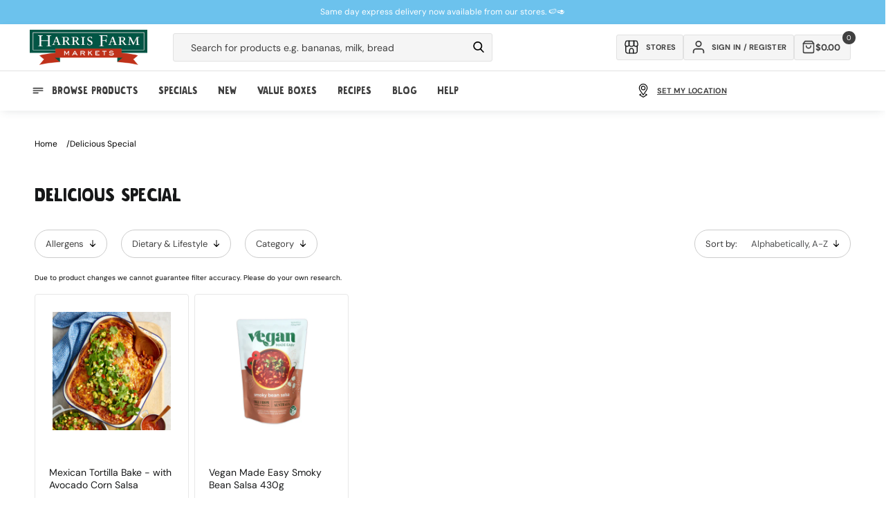

--- FILE ---
content_type: text/html; charset=utf-8
request_url: https://www.harrisfarm.com.au/collections/delicious-special
body_size: 68383
content:
<!doctype html>
<html class="no-js" lang="en">
  <head>
    
    <script defer>
  let liquorDeliveryAvailable = localStorage.getItem("liquorDeliveryAvailable");

  // Check if the current page is the /pages/shop-online page
  if (window.location.pathname === '/pages/shop-online') {
    // Redirect to the /collections/online-specials page
    window.location.href = '/collections/online-specials';
  }
  if (window.location.pathname === '/blogs/promotions/delivery-pass') {
    // Redirect to the /collections/online-specials page
    window.location.href = '/pages/delivery-pass';
  }

  

  const storeMatrix = [
    {
      10: "Pennant Hills",
      11: "Meats Pennant Hills",
      24: "St Ives",
      28: "Mosman",
      32: "Willoughby",
      37: "Broadway",
      40: "Erina",
      44: "Orange",
      48: "Manly",
      49: "Mona Vale",
      51: "Bowral",
      52: "Cammeray",
      54: "Potts Point",
      56: "Boronia Park",
      57: "Bondi Beach",
      58: "Drummoyne",
      59: "Bathurst Concession",
      63: "Randwick",
      64: "Leichhardt",
      65: "Bondi Westfield",
      66: "Newcastle",
      67: "Lindfield",
      68: "Albury",
      69: "Rose Bay",
      70: "West End",
      73: "Online",
      74: "Isle of Capri",
      75: "Clayfield",
      76: "Lane Cove",
      77: "Dural",
      80: "Majura Park",
      84: "Redfern",
      85: "Marrickville",
      86: "Miranda",
      87: "Maroubra",
    },
  ];


  document.addEventListener('DOMContentLoaded', function() {

    if (liquorDeliveryAvailable == 'false') {
      document.body.classList.add('hide-alcohol');
    }

    

    document.body.classList.remove('theme-loading');

    

    

    

    const fadeInElements = document.querySelectorAll(".fade-in");
    fadeInElements.forEach(function (elements) {
      elements.classList.remove('fade-in');
    });

    if(localStorage.getItem('activeDelivery') === 'true') {
       document.body.classList.add('delivery-active');
    } else {
      $.cookie("picking_store", "76", { path: '/' });
    }

    // Check if the clickCollectSelected flag exists in localStorage
    if (localStorage.getItem('clickCollectSelected') === 'true') {
      // If the flag exists, add a class to the body
      document.body.classList.add('click-collect-active');

    } else {
      // If the flag doesn't exist, remove the class from the body
      document.body.classList.remove('click-collect-active');
    }
    if (localStorage.getItem('digitalProductsOnly') === 'true') {
      // If the flag exists, add a class to the body
      document.body.classList.add('digital-only-active');

    } else {
      // If the flag doesn't exist, remove the class from the body
      document.body.classList.remove('digital-only-active');
    }

    if (hideAlcohol === true) { // Replace 'condition' with your specific check
      document.body.classList.add('hide-alcohol');
    }
  });
</script>

    <style>
      .hide-alcohol .alcohol-link {
        display: none !important;
      }
    </style>
    <meta charset="utf-8">
    <meta http-equiv="X-UA-Compatible" content="IE=edge">
    <meta name="viewport" content="width=device-width, initial-scale=1, maximum-scale=1">
    <meta name="theme-color" content="">
    <link rel="canonical" href="https://www.harrisfarm.com.au/collections/delicious-special">
    <link rel="preconnect" href="https://cdn.shopify.com" crossorigin>
    <style>
.go-cart-item__variant.cart-liquor-error {display: none;}
.hide-alcohol.liquor-active-cart .go-cart-item__variant.cart-liquor-error {display: block !important;width: 160px;left: -15px;top: 5px;font-size: 9px;}
  
  
.slider-button .icon {height: 1.75rem;}
.template-collection .rich-text-section-wrapper {height: 70px;}
.template-collection .rich-text-section-wrapper .rich-text {padding-bottom: 32px;}
iframe#preview-bar-iframe {display: none !important;}
.breadcrumb-section {height: 80px;}
.announcement-bar .page-width {display: flex;align-items: center;justify-content: center;height: 100%;}

.hide-alcohol .product-item[data-alcohol="yes"] .quick-add__submit,
.hide-alcohol .product-item[data-alcohol="yes"] .quick-add { display:none !important; }
.theme-loading.template-collection .multicolumn-list {background: #f9f9f9; border-radius: 0.6rem;}
.theme-loading .complementary-products__container, .theme-loading.template-collection .multicolumn-list .swiper-slide {opacity: 0; visibility: hidden;}
.theme-loading #loadMore, .cancel-delivery-wrapper {display:none;}
.delivery-active .cancel-delivery-wrapper {display: flex;}
.header-cart {height: 72px !important; background: #fff;}
.mobile-only {display: none;}
body .content-for-layout {min-height: calc(100vh);width: 100%;max-width: 1980px;margin: auto;padding-bottom: 200px;}
.template-collection .content-for-layout {min-height: calc(100vh)}
.shopify-section-group-footer-group {margin-top: -120px;z-index: 3;}
.template-index .content-for-layout 
.shopify-section .color-background-2,
.template-index .content-for-layout .shopify-section .color-background-1,
.template-index .content-for-layout .shopify-section .gradient {background: transparent;}
.template-index .content-for-layout {padding-bottom: 200px;background: url(https://cdn.shopify.com/s/files/1/0206/9470/files/Sky_V2.webp);}
.digital-only-active .cart-shipping__wrapper {display: none;}
.theme-loading .swiper-button-next, 
.theme-loading .swiper-button-prev {display:none;} 
.pagination__item--prev .icon {transform: rotate(360deg);height: 1.4rem;width: 1.4rem;}
.search__button .icon {height: 1.8rem;width: 1.8rem;}.delivery-edit-btn svg {width: 1.75rem;height: 1.75rem;}
.header__icon .icon, .submenu-link svg {height: 2rem;width: 2rem;}
.newsletter-form__button .icon {width: 1.5rem;}
.quick-add .js-go-cart-add-to-cart svg, 
.quick-add__submit svg {width: 1.6rem;height: 1.6rem;pointer-events: none;}
.collection-product__minus svg, 
.collection-product__plus svg {width: 1.2rem;height: 1.2rem;}
@media (min-width: 989px) {.search__input.field__input {min-width: 30rem;}}
@media (min-width: 1190px) {.search__input.field__input {min-width: 42rem;}}
@media (max-width: 1100px) {.cart-inner-wrapper {flex-direction: column;}cart-items {width: 100%;}cart-summary {width: 100%;margin-top: 1rem;}}
@media (max-width: 768px) {.header-cart__back a {background: transparent !important;padding-top: 10px !important;}.liquor-check-age {height: 230px !important}.header-cart {height: 60px !important;}}
.template-cart sticky-header {display: none !important;}
.breadcrumbs ul {padding: 0;line-height: 0;list-style: none;display: flex;font-size: 1.2rem;column-gap: 1rem;}
.breadcrumbs ul a {color: #000;text-decoration: none;text-transform: capitalize;}
.breadcrumbs ul li:after {content: "/";margin-left: 1rem;}
.breadcrumbs ul li:last-child:after {display: none;}
</style>
<link rel="icon" type="image/png" href="//www.harrisfarm.com.au/cdn/shop/files/favicon_3eac6530-65d7-4246-9407-a1942b7e1e23.png?crop=center&height=32&v=1722829961&width=32"><link rel="preconnect" href="https://fonts.shopifycdn.com" crossorigin><title>
      Delicious Special
 &ndash; Harris Farm Markets</title>

    

    

<meta property="og:site_name" content="Harris Farm Markets">
<meta property="og:url" content="https://www.harrisfarm.com.au/collections/delicious-special">
<meta property="og:title" content="Delicious Special">
<meta property="og:type" content="website">
<meta property="og:description" content="Fresh fruit, vegetables, meat &amp; groceries and more delivered to your door. Buy gourmet groceries online. Harris Farm Markets is the place to get your fruit, veg, meat, seafood, cheese, liquor and other exclusives. Shop online today and get the best nature can offer."><meta property="og:image" content="http://www.harrisfarm.com.au/cdn/shop/files/URL_Share_Thumbnail-Wide-_1200x628px.jpg?v=1639441257">
  <meta property="og:image:secure_url" content="https://www.harrisfarm.com.au/cdn/shop/files/URL_Share_Thumbnail-Wide-_1200x628px.jpg?v=1639441257">
  <meta property="og:image:width" content="1200">
  <meta property="og:image:height" content="628"><meta name="twitter:card" content="summary_large_image">
<meta name="twitter:title" content="Delicious Special">
<meta name="twitter:description" content="Fresh fruit, vegetables, meat &amp; groceries and more delivered to your door. Buy gourmet groceries online. Harris Farm Markets is the place to get your fruit, veg, meat, seafood, cheese, liquor and other exclusives. Shop online today and get the best nature can offer.">

    
    <script src="https://ajax.googleapis.com/ajax/libs/jquery/3.7.0/jquery.min.js"></script>
    <script
      src="https://cdnjs.cloudflare.com/ajax/libs/jquery-cookie/1.4.1/jquery.cookie.min.js"
      integrity="sha512-3j3VU6WC5rPQB4Ld1jnLV7Kd5xr+cq9avvhwqzbH/taCRNURoeEpoPBK9pDyeukwSxwRPJ8fDgvYXd6SkaZ2TA=="
      crossorigin="anonymous"
      referrerpolicy="no-referrer"
    ></script>
    <script src="//www.harrisfarm.com.au/cdn/shop/t/298/assets/constants.js?v=165488195745554878101727175423" defer="defer"></script>
    <script src="//www.harrisfarm.com.au/cdn/shop/t/298/assets/pubsub.js?v=2921868252632587581727175423" defer="defer"></script>
    <script src="//www.harrisfarm.com.au/cdn/shop/t/298/assets/global.js?v=45079305859742565001727175423" defer="defer"></script>
    <script src="//www.harrisfarm.com.au/cdn/shop/t/298/assets/swiper-bundle.min.js?v=87523828300258104001727175423" defer="defer"></script>
    <script src="//www.harrisfarm.com.au/cdn/shop/t/298/assets/cart.js?v=142896440013143304931764117631" defer="defer"></script>
    <script src="//www.harrisfarm.com.au/cdn/shop/t/298/assets/delivery-drawer-functions.js?v=167319055094880529631746508355" defer="defer"></script>
    <script src="//www.harrisfarm.com.au/cdn/shop/t/298/assets/product-card-data.js?v=96908284607770742361761705747" defer></script>
    <script src="//www.harrisfarm.com.au/cdn/shop/t/298/assets/theme-functions.js?v=108136620043565896011731035497" defer="defer"></script>
    <script defer="defer">
  var aws = 'apps.harrisfarm.com.au'; // New AWS Server
  var deliveryURL = '//' + aws + '/' + ((document.URL.indexOf('staging.harrisfarm.com.au') >= 0) ? 'delivery_staging' : 'delivery') + '/'; //Set delivery dir depending if in staging or not.
  var staffMember = false;
  var hideAlcohol = false;
  var hideAlcoholSelfElected = false;
  window.siteWideSettings = {
    customerVerified: false,
    cid: "",
    shopifySID: $.cookie('_shopify_s'),
    no_min_spend: false,
    serviceFeeProduct: 42581705359419
  };

  // Update properties based on conditions
  

  

  var shippingVariants = {
    
      
        "1281461448": 2500,
      
        "1281460044": 2400,
      
        "1281459204": 2300,
      
        "1281458000": 2200,
      
        "1281455524": 2100,
      
        "832037181": 2000,
      
        "832037185": 1900,
      
        "832037189": 1800,
      
        "832037193": 1700,
      
        "832037197": 1600,
      
        "832037201": 1500,
      
        "832037205": 1400,
      
        "832037209": 1300,
      
        "832037213": 1200,
      
        "832037217": 1100,
      
        "832037221": 1000,
      
        "832037225": 900,
      
        "832037229": 800,
      
        "832037233": 700,
      
        "832037237": 600,
      
        "832037241": 500,
      
        "832037245": 400,
      
        "832037249": 300,
      
        "832037253": 200,
      
        "832037257": 100,
      
        "832037261": 0,
      
        "40707691774011": 250,
      
        "40707692298299": 750,
      
        "40707692822587": 1250,
      
        "40872804548667": 999,
      
        "40872804843579": 1499,
      
        "40872805302331": 1999,
      
        "40872805957691": 1750,
      
        "42581810315323": 499,
      
    
      
        "42581705359419": 500,
      
    
  };

  var resetShippingVariant = {
    
      
        "1281461448": 0,
      
        "1281460044": 0,
      
        "1281459204": 0,
      
        "1281458000": 0,
      
        "1281455524": 0,
      
        "832037181": 0,
      
        "832037185": 0,
      
        "832037189": 0,
      
        "832037193": 0,
      
        "832037197": 0,
      
        "832037201": 0,
      
        "832037205": 0,
      
        "832037209": 0,
      
        "832037213": 0,
      
        "832037217": 0,
      
        "832037221": 0,
      
        "832037225": 0,
      
        "832037229": 0,
      
        "832037233": 0,
      
        "832037237": 0,
      
        "832037241": 0,
      
        "832037245": 0,
      
        "832037249": 0,
      
        "832037253": 0,
      
        "832037257": 0,
      
        "832037261": 0,
      
        "40707691774011": 0,
      
        "40707692298299": 0,
      
        "40707692822587": 0,
      
        "40872804548667": 0,
      
        "40872804843579": 0,
      
        "40872805302331": 0,
      
        "40872805957691": 0,
      
        "42581810315323": 0,
      
    
      
        "42581705359419": 0,
      
    
  };

  var failedPostCodeURL = '/pages/outside-delivery-area';

  var defaultAddressPostCode;

  

  
  
  if (window.location.pathname != '/challenge') {
    $.cookie('redirect_to', window.location.pathname, { expires: 365, path: '/' });
  }
  


  
  
  // Variable for promo count to know max random number
  var promotextcount = 0;

  //Set current state for product filtering.
  var currState = ($.cookie("curr_state")) ? $.cookie("curr_state") : "NSW";
</script>


    <script>window.performance && window.performance.mark && window.performance.mark('shopify.content_for_header.start');</script><meta name="google-site-verification" content="yqaB7Ce-gcVuILfai2tj_m6N7nrDNlgLShPfYIspZus">
<meta name="facebook-domain-verification" content="c2iwb9zgczy3dg8co0z7o73e8ypu1y">
<meta id="shopify-digital-wallet" name="shopify-digital-wallet" content="/2069470/digital_wallets/dialog">
<meta name="shopify-checkout-api-token" content="714d429c29d912bb73a3c22b17eacd58">
<meta id="in-context-paypal-metadata" data-shop-id="2069470" data-venmo-supported="false" data-environment="production" data-locale="en_US" data-paypal-v4="true" data-currency="AUD">
<link rel="alternate" type="application/atom+xml" title="Feed" href="/collections/delicious-special.atom" />
<link rel="alternate" type="application/json+oembed" href="https://www.harrisfarm.com.au/collections/delicious-special.oembed">
<script async="async" src="/checkouts/internal/preloads.js?locale=en-AU"></script>
<link rel="preconnect" href="https://shop.app" crossorigin="anonymous">
<script async="async" src="https://shop.app/checkouts/internal/preloads.js?locale=en-AU&shop_id=2069470" crossorigin="anonymous"></script>
<script id="apple-pay-shop-capabilities" type="application/json">{"shopId":2069470,"countryCode":"AU","currencyCode":"AUD","merchantCapabilities":["supports3DS"],"merchantId":"gid:\/\/shopify\/Shop\/2069470","merchantName":"Harris Farm Markets","requiredBillingContactFields":["postalAddress","email","phone"],"requiredShippingContactFields":["postalAddress","email","phone"],"shippingType":"shipping","supportedNetworks":["visa","masterCard","amex","jcb"],"total":{"type":"pending","label":"Harris Farm Markets","amount":"1.00"},"shopifyPaymentsEnabled":true,"supportsSubscriptions":true}</script>
<script id="shopify-features" type="application/json">{"accessToken":"714d429c29d912bb73a3c22b17eacd58","betas":["rich-media-storefront-analytics"],"domain":"www.harrisfarm.com.au","predictiveSearch":true,"shopId":2069470,"locale":"en"}</script>
<script>var Shopify = Shopify || {};
Shopify.shop = "harris-farm-direct.myshopify.com";
Shopify.locale = "en";
Shopify.currency = {"active":"AUD","rate":"1.0"};
Shopify.country = "AU";
Shopify.theme = {"name":"HF - default store ","id":127778848827,"schema_name":null,"schema_version":null,"theme_store_id":null,"role":"main"};
Shopify.theme.handle = "null";
Shopify.theme.style = {"id":null,"handle":null};
Shopify.cdnHost = "www.harrisfarm.com.au/cdn";
Shopify.routes = Shopify.routes || {};
Shopify.routes.root = "/";</script>
<script type="module">!function(o){(o.Shopify=o.Shopify||{}).modules=!0}(window);</script>
<script>!function(o){function n(){var o=[];function n(){o.push(Array.prototype.slice.apply(arguments))}return n.q=o,n}var t=o.Shopify=o.Shopify||{};t.loadFeatures=n(),t.autoloadFeatures=n()}(window);</script>
<script>
  window.ShopifyPay = window.ShopifyPay || {};
  window.ShopifyPay.apiHost = "shop.app\/pay";
  window.ShopifyPay.redirectState = null;
</script>
<script id="shop-js-analytics" type="application/json">{"pageType":"collection"}</script>
<script defer="defer" async type="module" src="//www.harrisfarm.com.au/cdn/shopifycloud/shop-js/modules/v2/client.init-shop-cart-sync_BN7fPSNr.en.esm.js"></script>
<script defer="defer" async type="module" src="//www.harrisfarm.com.au/cdn/shopifycloud/shop-js/modules/v2/chunk.common_Cbph3Kss.esm.js"></script>
<script defer="defer" async type="module" src="//www.harrisfarm.com.au/cdn/shopifycloud/shop-js/modules/v2/chunk.modal_DKumMAJ1.esm.js"></script>
<script type="module">
  await import("//www.harrisfarm.com.au/cdn/shopifycloud/shop-js/modules/v2/client.init-shop-cart-sync_BN7fPSNr.en.esm.js");
await import("//www.harrisfarm.com.au/cdn/shopifycloud/shop-js/modules/v2/chunk.common_Cbph3Kss.esm.js");
await import("//www.harrisfarm.com.au/cdn/shopifycloud/shop-js/modules/v2/chunk.modal_DKumMAJ1.esm.js");

  window.Shopify.SignInWithShop?.initShopCartSync?.({"fedCMEnabled":true,"windoidEnabled":true});

</script>
<script>
  window.Shopify = window.Shopify || {};
  if (!window.Shopify.featureAssets) window.Shopify.featureAssets = {};
  window.Shopify.featureAssets['shop-js'] = {"shop-cart-sync":["modules/v2/client.shop-cart-sync_CJVUk8Jm.en.esm.js","modules/v2/chunk.common_Cbph3Kss.esm.js","modules/v2/chunk.modal_DKumMAJ1.esm.js"],"init-fed-cm":["modules/v2/client.init-fed-cm_7Fvt41F4.en.esm.js","modules/v2/chunk.common_Cbph3Kss.esm.js","modules/v2/chunk.modal_DKumMAJ1.esm.js"],"init-shop-email-lookup-coordinator":["modules/v2/client.init-shop-email-lookup-coordinator_Cc088_bR.en.esm.js","modules/v2/chunk.common_Cbph3Kss.esm.js","modules/v2/chunk.modal_DKumMAJ1.esm.js"],"init-windoid":["modules/v2/client.init-windoid_hPopwJRj.en.esm.js","modules/v2/chunk.common_Cbph3Kss.esm.js","modules/v2/chunk.modal_DKumMAJ1.esm.js"],"shop-button":["modules/v2/client.shop-button_B0jaPSNF.en.esm.js","modules/v2/chunk.common_Cbph3Kss.esm.js","modules/v2/chunk.modal_DKumMAJ1.esm.js"],"shop-cash-offers":["modules/v2/client.shop-cash-offers_DPIskqss.en.esm.js","modules/v2/chunk.common_Cbph3Kss.esm.js","modules/v2/chunk.modal_DKumMAJ1.esm.js"],"shop-toast-manager":["modules/v2/client.shop-toast-manager_CK7RT69O.en.esm.js","modules/v2/chunk.common_Cbph3Kss.esm.js","modules/v2/chunk.modal_DKumMAJ1.esm.js"],"init-shop-cart-sync":["modules/v2/client.init-shop-cart-sync_BN7fPSNr.en.esm.js","modules/v2/chunk.common_Cbph3Kss.esm.js","modules/v2/chunk.modal_DKumMAJ1.esm.js"],"init-customer-accounts-sign-up":["modules/v2/client.init-customer-accounts-sign-up_CfPf4CXf.en.esm.js","modules/v2/client.shop-login-button_DeIztwXF.en.esm.js","modules/v2/chunk.common_Cbph3Kss.esm.js","modules/v2/chunk.modal_DKumMAJ1.esm.js"],"pay-button":["modules/v2/client.pay-button_CgIwFSYN.en.esm.js","modules/v2/chunk.common_Cbph3Kss.esm.js","modules/v2/chunk.modal_DKumMAJ1.esm.js"],"init-customer-accounts":["modules/v2/client.init-customer-accounts_DQ3x16JI.en.esm.js","modules/v2/client.shop-login-button_DeIztwXF.en.esm.js","modules/v2/chunk.common_Cbph3Kss.esm.js","modules/v2/chunk.modal_DKumMAJ1.esm.js"],"avatar":["modules/v2/client.avatar_BTnouDA3.en.esm.js"],"init-shop-for-new-customer-accounts":["modules/v2/client.init-shop-for-new-customer-accounts_CsZy_esa.en.esm.js","modules/v2/client.shop-login-button_DeIztwXF.en.esm.js","modules/v2/chunk.common_Cbph3Kss.esm.js","modules/v2/chunk.modal_DKumMAJ1.esm.js"],"shop-follow-button":["modules/v2/client.shop-follow-button_BRMJjgGd.en.esm.js","modules/v2/chunk.common_Cbph3Kss.esm.js","modules/v2/chunk.modal_DKumMAJ1.esm.js"],"checkout-modal":["modules/v2/client.checkout-modal_B9Drz_yf.en.esm.js","modules/v2/chunk.common_Cbph3Kss.esm.js","modules/v2/chunk.modal_DKumMAJ1.esm.js"],"shop-login-button":["modules/v2/client.shop-login-button_DeIztwXF.en.esm.js","modules/v2/chunk.common_Cbph3Kss.esm.js","modules/v2/chunk.modal_DKumMAJ1.esm.js"],"lead-capture":["modules/v2/client.lead-capture_DXYzFM3R.en.esm.js","modules/v2/chunk.common_Cbph3Kss.esm.js","modules/v2/chunk.modal_DKumMAJ1.esm.js"],"shop-login":["modules/v2/client.shop-login_CA5pJqmO.en.esm.js","modules/v2/chunk.common_Cbph3Kss.esm.js","modules/v2/chunk.modal_DKumMAJ1.esm.js"],"payment-terms":["modules/v2/client.payment-terms_BxzfvcZJ.en.esm.js","modules/v2/chunk.common_Cbph3Kss.esm.js","modules/v2/chunk.modal_DKumMAJ1.esm.js"]};
</script>
<script>(function() {
  var isLoaded = false;
  function asyncLoad() {
    if (isLoaded) return;
    isLoaded = true;
    var urls = ["https:\/\/d23dclunsivw3h.cloudfront.net\/redirect-app.js?shop=harris-farm-direct.myshopify.com"];
    for (var i = 0; i < urls.length; i++) {
      var s = document.createElement('script');
      s.type = 'text/javascript';
      s.async = true;
      s.src = urls[i];
      var x = document.getElementsByTagName('script')[0];
      x.parentNode.insertBefore(s, x);
    }
  };
  if(window.attachEvent) {
    window.attachEvent('onload', asyncLoad);
  } else {
    window.addEventListener('load', asyncLoad, false);
  }
})();</script>
<script id="__st">var __st={"a":2069470,"offset":39600,"reqid":"3282772d-8eaa-4472-b0ac-b9eecdf622ec-1770015240","pageurl":"www.harrisfarm.com.au\/collections\/delicious-special","u":"461323d04172","p":"collection","rtyp":"collection","rid":261091655739};</script>
<script>window.ShopifyPaypalV4VisibilityTracking = true;</script>
<script id="captcha-bootstrap">!function(){'use strict';const t='contact',e='account',n='new_comment',o=[[t,t],['blogs',n],['comments',n],[t,'customer']],c=[[e,'customer_login'],[e,'guest_login'],[e,'recover_customer_password'],[e,'create_customer']],r=t=>t.map((([t,e])=>`form[action*='/${t}']:not([data-nocaptcha='true']) input[name='form_type'][value='${e}']`)).join(','),a=t=>()=>t?[...document.querySelectorAll(t)].map((t=>t.form)):[];function s(){const t=[...o],e=r(t);return a(e)}const i='password',u='form_key',d=['recaptcha-v3-token','g-recaptcha-response','h-captcha-response',i],f=()=>{try{return window.sessionStorage}catch{return}},m='__shopify_v',_=t=>t.elements[u];function p(t,e,n=!1){try{const o=window.sessionStorage,c=JSON.parse(o.getItem(e)),{data:r}=function(t){const{data:e,action:n}=t;return t[m]||n?{data:e,action:n}:{data:t,action:n}}(c);for(const[e,n]of Object.entries(r))t.elements[e]&&(t.elements[e].value=n);n&&o.removeItem(e)}catch(o){console.error('form repopulation failed',{error:o})}}const l='form_type',E='cptcha';function T(t){t.dataset[E]=!0}const w=window,h=w.document,L='Shopify',v='ce_forms',y='captcha';let A=!1;((t,e)=>{const n=(g='f06e6c50-85a8-45c8-87d0-21a2b65856fe',I='https://cdn.shopify.com/shopifycloud/storefront-forms-hcaptcha/ce_storefront_forms_captcha_hcaptcha.v1.5.2.iife.js',D={infoText:'Protected by hCaptcha',privacyText:'Privacy',termsText:'Terms'},(t,e,n)=>{const o=w[L][v],c=o.bindForm;if(c)return c(t,g,e,D).then(n);var r;o.q.push([[t,g,e,D],n]),r=I,A||(h.body.append(Object.assign(h.createElement('script'),{id:'captcha-provider',async:!0,src:r})),A=!0)});var g,I,D;w[L]=w[L]||{},w[L][v]=w[L][v]||{},w[L][v].q=[],w[L][y]=w[L][y]||{},w[L][y].protect=function(t,e){n(t,void 0,e),T(t)},Object.freeze(w[L][y]),function(t,e,n,w,h,L){const[v,y,A,g]=function(t,e,n){const i=e?o:[],u=t?c:[],d=[...i,...u],f=r(d),m=r(i),_=r(d.filter((([t,e])=>n.includes(e))));return[a(f),a(m),a(_),s()]}(w,h,L),I=t=>{const e=t.target;return e instanceof HTMLFormElement?e:e&&e.form},D=t=>v().includes(t);t.addEventListener('submit',(t=>{const e=I(t);if(!e)return;const n=D(e)&&!e.dataset.hcaptchaBound&&!e.dataset.recaptchaBound,o=_(e),c=g().includes(e)&&(!o||!o.value);(n||c)&&t.preventDefault(),c&&!n&&(function(t){try{if(!f())return;!function(t){const e=f();if(!e)return;const n=_(t);if(!n)return;const o=n.value;o&&e.removeItem(o)}(t);const e=Array.from(Array(32),(()=>Math.random().toString(36)[2])).join('');!function(t,e){_(t)||t.append(Object.assign(document.createElement('input'),{type:'hidden',name:u})),t.elements[u].value=e}(t,e),function(t,e){const n=f();if(!n)return;const o=[...t.querySelectorAll(`input[type='${i}']`)].map((({name:t})=>t)),c=[...d,...o],r={};for(const[a,s]of new FormData(t).entries())c.includes(a)||(r[a]=s);n.setItem(e,JSON.stringify({[m]:1,action:t.action,data:r}))}(t,e)}catch(e){console.error('failed to persist form',e)}}(e),e.submit())}));const S=(t,e)=>{t&&!t.dataset[E]&&(n(t,e.some((e=>e===t))),T(t))};for(const o of['focusin','change'])t.addEventListener(o,(t=>{const e=I(t);D(e)&&S(e,y())}));const B=e.get('form_key'),M=e.get(l),P=B&&M;t.addEventListener('DOMContentLoaded',(()=>{const t=y();if(P)for(const e of t)e.elements[l].value===M&&p(e,B);[...new Set([...A(),...v().filter((t=>'true'===t.dataset.shopifyCaptcha))])].forEach((e=>S(e,t)))}))}(h,new URLSearchParams(w.location.search),n,t,e,['guest_login'])})(!0,!1)}();</script>
<script integrity="sha256-4kQ18oKyAcykRKYeNunJcIwy7WH5gtpwJnB7kiuLZ1E=" data-source-attribution="shopify.loadfeatures" defer="defer" src="//www.harrisfarm.com.au/cdn/shopifycloud/storefront/assets/storefront/load_feature-a0a9edcb.js" crossorigin="anonymous"></script>
<script crossorigin="anonymous" defer="defer" src="//www.harrisfarm.com.au/cdn/shopifycloud/storefront/assets/shopify_pay/storefront-65b4c6d7.js?v=20250812"></script>
<script data-source-attribution="shopify.dynamic_checkout.dynamic.init">var Shopify=Shopify||{};Shopify.PaymentButton=Shopify.PaymentButton||{isStorefrontPortableWallets:!0,init:function(){window.Shopify.PaymentButton.init=function(){};var t=document.createElement("script");t.src="https://www.harrisfarm.com.au/cdn/shopifycloud/portable-wallets/latest/portable-wallets.en.js",t.type="module",document.head.appendChild(t)}};
</script>
<script data-source-attribution="shopify.dynamic_checkout.buyer_consent">
  function portableWalletsHideBuyerConsent(e){var t=document.getElementById("shopify-buyer-consent"),n=document.getElementById("shopify-subscription-policy-button");t&&n&&(t.classList.add("hidden"),t.setAttribute("aria-hidden","true"),n.removeEventListener("click",e))}function portableWalletsShowBuyerConsent(e){var t=document.getElementById("shopify-buyer-consent"),n=document.getElementById("shopify-subscription-policy-button");t&&n&&(t.classList.remove("hidden"),t.removeAttribute("aria-hidden"),n.addEventListener("click",e))}window.Shopify?.PaymentButton&&(window.Shopify.PaymentButton.hideBuyerConsent=portableWalletsHideBuyerConsent,window.Shopify.PaymentButton.showBuyerConsent=portableWalletsShowBuyerConsent);
</script>
<script data-source-attribution="shopify.dynamic_checkout.cart.bootstrap">document.addEventListener("DOMContentLoaded",(function(){function t(){return document.querySelector("shopify-accelerated-checkout-cart, shopify-accelerated-checkout")}if(t())Shopify.PaymentButton.init();else{new MutationObserver((function(e,n){t()&&(Shopify.PaymentButton.init(),n.disconnect())})).observe(document.body,{childList:!0,subtree:!0})}}));
</script>
<link id="shopify-accelerated-checkout-styles" rel="stylesheet" media="screen" href="https://www.harrisfarm.com.au/cdn/shopifycloud/portable-wallets/latest/accelerated-checkout-backwards-compat.css" crossorigin="anonymous">
<style id="shopify-accelerated-checkout-cart">
        #shopify-buyer-consent {
  margin-top: 1em;
  display: inline-block;
  width: 100%;
}

#shopify-buyer-consent.hidden {
  display: none;
}

#shopify-subscription-policy-button {
  background: none;
  border: none;
  padding: 0;
  text-decoration: underline;
  font-size: inherit;
  cursor: pointer;
}

#shopify-subscription-policy-button::before {
  box-shadow: none;
}

      </style>
<script id="sections-script" data-sections="header,footer" defer="defer" src="//www.harrisfarm.com.au/cdn/shop/t/298/compiled_assets/scripts.js?v=105936"></script>
<script>window.performance && window.performance.mark && window.performance.mark('shopify.content_for_header.end');</script>


    <style data-shopify>
      @font-face {
  font-family: "DM Sans";
  font-weight: 400;
  font-style: normal;
  font-display: swap;
  src: url("//www.harrisfarm.com.au/cdn/fonts/dm_sans/dmsans_n4.ec80bd4dd7e1a334c969c265873491ae56018d72.woff2") format("woff2"),
       url("//www.harrisfarm.com.au/cdn/fonts/dm_sans/dmsans_n4.87bdd914d8a61247b911147ae68e754d695c58a6.woff") format("woff");
}

      @font-face {
  font-family: "DM Sans";
  font-weight: 700;
  font-style: normal;
  font-display: swap;
  src: url("//www.harrisfarm.com.au/cdn/fonts/dm_sans/dmsans_n7.97e21d81502002291ea1de8aefb79170c6946ce5.woff2") format("woff2"),
       url("//www.harrisfarm.com.au/cdn/fonts/dm_sans/dmsans_n7.af5c214f5116410ca1d53a2090665620e78e2e1b.woff") format("woff");
}

      @font-face {
  font-family: "DM Sans";
  font-weight: 400;
  font-style: italic;
  font-display: swap;
  src: url("//www.harrisfarm.com.au/cdn/fonts/dm_sans/dmsans_i4.b8fe05e69ee95d5a53155c346957d8cbf5081c1a.woff2") format("woff2"),
       url("//www.harrisfarm.com.au/cdn/fonts/dm_sans/dmsans_i4.403fe28ee2ea63e142575c0aa47684d65f8c23a0.woff") format("woff");
}

      @font-face {
  font-family: "DM Sans";
  font-weight: 700;
  font-style: italic;
  font-display: swap;
  src: url("//www.harrisfarm.com.au/cdn/fonts/dm_sans/dmsans_i7.52b57f7d7342eb7255084623d98ab83fd96e7f9b.woff2") format("woff2"),
       url("//www.harrisfarm.com.au/cdn/fonts/dm_sans/dmsans_i7.d5e14ef18a1d4a8ce78a4187580b4eb1759c2eda.woff") format("woff");
}

      @font-face {
  font-family: "DM Sans";
  font-weight: 400;
  font-style: normal;
  font-display: swap;
  src: url("//www.harrisfarm.com.au/cdn/fonts/dm_sans/dmsans_n4.ec80bd4dd7e1a334c969c265873491ae56018d72.woff2") format("woff2"),
       url("//www.harrisfarm.com.au/cdn/fonts/dm_sans/dmsans_n4.87bdd914d8a61247b911147ae68e754d695c58a6.woff") format("woff");
}


      :root {
        --font-body-family: "DM Sans", sans-serif;
        --font-body-style: normal;
        --font-body-weight: 400;
        --font-body-weight-bold: 700;

        --navigation-scale: 18;
        --font-heading-family: 'Graphen', sans-serif;
        --font-heading-style: normal;
        --font-heading-weight: 400;

        --font-body-scale: 1.0;
        --font-heading-scale: 1.0;

        --color-base-text: 23, 24, 25;
        --color-shadow: 23, 24, 25;
        --color-base-background-1: 255, 255, 255;
        --color-base-background-2: 245, 245, 245;
        --color-base-solid-button-labels: 23, 24, 25;
        --color-base-outline-button-labels: 23, 24, 25;
        --color-base-accent-1: 75, 160, 33;
        --color-base-accent-2: 162, 211, 241;
        --payment-terms-background-color: #ffffff;

        --gradient-base-background-1: #ffffff;
        --gradient-base-background-2: #f5f5f5;
        --gradient-base-accent-1: #4ba021;
        --gradient-base-accent-2: #a2d3f1;

        --media-padding: px;
        --media-border-opacity: 0.05;
        --media-border-width: 1px;
        --media-radius: 0px;
        --media-shadow-opacity: 0.0;
        --media-shadow-horizontal-offset: 0px;
        --media-shadow-vertical-offset: 4px;
        --media-shadow-blur-radius: 5px;
        --media-shadow-visible: 0;

        --page-width: 140rem;
        --page-width-margin: 0rem;

        --product-card-image-padding: 0.0rem;
        --product-card-corner-radius: 0.4rem;
        --product-card-text-alignment: left;
        --product-card-border-width: 0.0rem;
        --product-card-border-opacity: 0.1;
        --product-card-shadow-opacity: 0.0;
        --product-card-shadow-visible: 0;
        --product-card-shadow-horizontal-offset: 0.0rem;
        --product-card-shadow-vertical-offset: 0.4rem;
        --product-card-shadow-blur-radius: 0.5rem;

        --collection-card-image-padding: 0.0rem;
        --collection-card-corner-radius: 0.4rem;
        --collection-card-text-alignment: left;
        --collection-card-border-width: 0.0rem;
        --collection-card-border-opacity: 0.1;
        --collection-card-shadow-opacity: 0.0;
        --collection-card-shadow-visible: 0;
        --collection-card-shadow-horizontal-offset: 0.0rem;
        --collection-card-shadow-vertical-offset: 0.4rem;
        --collection-card-shadow-blur-radius: 0.5rem;

        --blog-card-image-padding: 0.0rem;
        --blog-card-corner-radius: 0.0rem;
        --blog-card-text-alignment: left;
        --blog-card-border-width: 0.0rem;
        --blog-card-border-opacity: 0.1;
        --blog-card-shadow-opacity: 0.0;
        --blog-card-shadow-visible: 0;
        --blog-card-shadow-horizontal-offset: 0.0rem;
        --blog-card-shadow-vertical-offset: 0.4rem;
        --blog-card-shadow-blur-radius: 0.5rem;

        --badge-corner-radius: 4.0rem;

        --popup-border-width: 1px;
        --popup-border-opacity: 0.1;
        --popup-corner-radius: 0px;
        --popup-shadow-opacity: 0.0;
        --popup-shadow-horizontal-offset: 0px;
        --popup-shadow-vertical-offset: 4px;
        --popup-shadow-blur-radius: 5px;

        --drawer-border-width: 1px;
        --drawer-border-opacity: 0.1;
        --drawer-shadow-opacity: 0.0;
        --drawer-shadow-horizontal-offset: 0px;
        --drawer-shadow-vertical-offset: 4px;
        --drawer-shadow-blur-radius: 5px;

        --spacing-sections-desktop: 0px;
        --spacing-sections-mobile: 0px;

        --grid-desktop-vertical-spacing: 8px;
        --grid-desktop-horizontal-spacing: 8px;
        --grid-mobile-vertical-spacing: 4px;
        --grid-mobile-horizontal-spacing: 4px;

        --text-boxes-border-opacity: 0.1;
        --text-boxes-border-width: 0px;
        --text-boxes-radius: 0px;
        --text-boxes-shadow-opacity: 0.0;
        --text-boxes-shadow-visible: 0;
        --text-boxes-shadow-horizontal-offset: 0px;
        --text-boxes-shadow-vertical-offset: 4px;
        --text-boxes-shadow-blur-radius: 5px;

        --buttons-radius: 0px;
        --buttons-radius-outset: 0px;
        --buttons-border-width: 1px;
        --buttons-border-opacity: 1.0;
        --buttons-shadow-opacity: 0.0;
        --buttons-shadow-visible: 0;
        --buttons-shadow-horizontal-offset: 0px;
        --buttons-shadow-vertical-offset: 4px;
        --buttons-shadow-blur-radius: 5px;
        --buttons-border-offset: 0px;

        --inputs-radius: 4px;
        --inputs-border-width: 1px;
        --inputs-border-opacity: 0.55;
        --inputs-shadow-opacity: 0.0;
        --inputs-shadow-horizontal-offset: 0px;
        --inputs-margin-offset: 0px;
        --inputs-shadow-vertical-offset: 4px;
        --inputs-shadow-blur-radius: 5px;
        --inputs-radius-outset: 5px;

        --variant-pills-radius: 0px;
        --variant-pills-border-width: 1px;
        --variant-pills-border-opacity: 0.35;
        --variant-pills-shadow-opacity: 0.0;
        --variant-pills-shadow-horizontal-offset: 0px;
        --variant-pills-shadow-vertical-offset: 2px;
        --variant-pills-shadow-blur-radius: 5px;
      }

      *,
      *::before,
      *::after {
        box-sizing: inherit;
      }

      html {
        box-sizing: border-box;
        font-size: calc(var(--font-body-scale) * 62.5%);
        height: 100%;
      }

      body {
        display: grid;
        grid-template-rows: auto auto 1fr auto;
        grid-template-columns: 100%;
        min-height: 100%;
        margin: 0;
        font-size: 1.3rem;
        letter-spacing: 0;
        line-height: calc(1 + 0.8 / var(--font-body-scale));
        font-family: var(--font-body-family);
        font-style: var(--font-body-style);
        font-weight: var(--font-body-weight);
      }

      @media screen and (min-width: 750px) {
        body {
          font-size: 1.4rem;
        }
      }
    </style>

    <link href="//www.harrisfarm.com.au/cdn/shop/t/298/assets/base.css?v=3240608291573509191761620039" rel="stylesheet" type="text/css" media="all" />
    <link href="//www.harrisfarm.com.au/cdn/shop/t/298/assets/fonts.css?v=155410151154043225341727175423" rel="stylesheet" type="text/css" media="all" />
    <link href="//www.harrisfarm.com.au/cdn/shop/t/298/assets/swiper-bundle.min.css?v=67962573011478450251727175423" rel="stylesheet" type="text/css" media="all" />
<link rel="preload" as="font" href="//www.harrisfarm.com.au/cdn/fonts/dm_sans/dmsans_n4.ec80bd4dd7e1a334c969c265873491ae56018d72.woff2" type="font/woff2" crossorigin><link rel="preload" as="font" href="//www.harrisfarm.com.au/cdn/fonts/dm_sans/dmsans_n4.ec80bd4dd7e1a334c969c265873491ae56018d72.woff2" type="font/woff2" crossorigin><link
        rel="stylesheet"
        href="//www.harrisfarm.com.au/cdn/shop/t/298/assets/component-predictive-search.css?v=36688746185916195071727175423"
        media="print"
        onload="this.media='all'"
      ><script>
      document.documentElement.className = document.documentElement.className.replace('no-js', 'js');
      if (Shopify.designMode) {
        document.documentElement.classList.add('shopify-design-mode');
      }
    </script>
    <script defer="defer">
      const productsInCart = [];
      
    </script>
    <!-- Google Tag Manager -->
    <script>
      (function (w, d, s, l, i) {
        w[l] = w[l] || [];
        w[l].push({ 'gtm.start': new Date().getTime(), event: 'gtm.js' });
        var f = d.getElementsByTagName(s)[0],
          j = d.createElement(s),
          dl = l != 'dataLayer' ? '&l=' + l : '';
        j.async = true;
        j.src = 'https://www.googletagmanager.com/gtm.js?id=' + i + dl;
        f.parentNode.insertBefore(j, f);
      })(window, document, 'script', 'dataLayer', 'GTM-TS6L2V');
    </script>
    <!-- End Google Tag Manager -->
  <!-- BEGIN app block: shopify://apps/klaviyo-email-marketing-sms/blocks/klaviyo-onsite-embed/2632fe16-c075-4321-a88b-50b567f42507 -->












  <script async src="https://static.klaviyo.com/onsite/js/Xbyprx/klaviyo.js?company_id=Xbyprx"></script>
  <script>!function(){if(!window.klaviyo){window._klOnsite=window._klOnsite||[];try{window.klaviyo=new Proxy({},{get:function(n,i){return"push"===i?function(){var n;(n=window._klOnsite).push.apply(n,arguments)}:function(){for(var n=arguments.length,o=new Array(n),w=0;w<n;w++)o[w]=arguments[w];var t="function"==typeof o[o.length-1]?o.pop():void 0,e=new Promise((function(n){window._klOnsite.push([i].concat(o,[function(i){t&&t(i),n(i)}]))}));return e}}})}catch(n){window.klaviyo=window.klaviyo||[],window.klaviyo.push=function(){var n;(n=window._klOnsite).push.apply(n,arguments)}}}}();</script>

  




  <script>
    window.klaviyoReviewsProductDesignMode = false
  </script>







<!-- END app block --><link href="https://monorail-edge.shopifysvc.com" rel="dns-prefetch">
<script>(function(){if ("sendBeacon" in navigator && "performance" in window) {try {var session_token_from_headers = performance.getEntriesByType('navigation')[0].serverTiming.find(x => x.name == '_s').description;} catch {var session_token_from_headers = undefined;}var session_cookie_matches = document.cookie.match(/_shopify_s=([^;]*)/);var session_token_from_cookie = session_cookie_matches && session_cookie_matches.length === 2 ? session_cookie_matches[1] : "";var session_token = session_token_from_headers || session_token_from_cookie || "";function handle_abandonment_event(e) {var entries = performance.getEntries().filter(function(entry) {return /monorail-edge.shopifysvc.com/.test(entry.name);});if (!window.abandonment_tracked && entries.length === 0) {window.abandonment_tracked = true;var currentMs = Date.now();var navigation_start = performance.timing.navigationStart;var payload = {shop_id: 2069470,url: window.location.href,navigation_start,duration: currentMs - navigation_start,session_token,page_type: "collection"};window.navigator.sendBeacon("https://monorail-edge.shopifysvc.com/v1/produce", JSON.stringify({schema_id: "online_store_buyer_site_abandonment/1.1",payload: payload,metadata: {event_created_at_ms: currentMs,event_sent_at_ms: currentMs}}));}}window.addEventListener('pagehide', handle_abandonment_event);}}());</script>
<script id="web-pixels-manager-setup">(function e(e,d,r,n,o){if(void 0===o&&(o={}),!Boolean(null===(a=null===(i=window.Shopify)||void 0===i?void 0:i.analytics)||void 0===a?void 0:a.replayQueue)){var i,a;window.Shopify=window.Shopify||{};var t=window.Shopify;t.analytics=t.analytics||{};var s=t.analytics;s.replayQueue=[],s.publish=function(e,d,r){return s.replayQueue.push([e,d,r]),!0};try{self.performance.mark("wpm:start")}catch(e){}var l=function(){var e={modern:/Edge?\/(1{2}[4-9]|1[2-9]\d|[2-9]\d{2}|\d{4,})\.\d+(\.\d+|)|Firefox\/(1{2}[4-9]|1[2-9]\d|[2-9]\d{2}|\d{4,})\.\d+(\.\d+|)|Chrom(ium|e)\/(9{2}|\d{3,})\.\d+(\.\d+|)|(Maci|X1{2}).+ Version\/(15\.\d+|(1[6-9]|[2-9]\d|\d{3,})\.\d+)([,.]\d+|)( \(\w+\)|)( Mobile\/\w+|) Safari\/|Chrome.+OPR\/(9{2}|\d{3,})\.\d+\.\d+|(CPU[ +]OS|iPhone[ +]OS|CPU[ +]iPhone|CPU IPhone OS|CPU iPad OS)[ +]+(15[._]\d+|(1[6-9]|[2-9]\d|\d{3,})[._]\d+)([._]\d+|)|Android:?[ /-](13[3-9]|1[4-9]\d|[2-9]\d{2}|\d{4,})(\.\d+|)(\.\d+|)|Android.+Firefox\/(13[5-9]|1[4-9]\d|[2-9]\d{2}|\d{4,})\.\d+(\.\d+|)|Android.+Chrom(ium|e)\/(13[3-9]|1[4-9]\d|[2-9]\d{2}|\d{4,})\.\d+(\.\d+|)|SamsungBrowser\/([2-9]\d|\d{3,})\.\d+/,legacy:/Edge?\/(1[6-9]|[2-9]\d|\d{3,})\.\d+(\.\d+|)|Firefox\/(5[4-9]|[6-9]\d|\d{3,})\.\d+(\.\d+|)|Chrom(ium|e)\/(5[1-9]|[6-9]\d|\d{3,})\.\d+(\.\d+|)([\d.]+$|.*Safari\/(?![\d.]+ Edge\/[\d.]+$))|(Maci|X1{2}).+ Version\/(10\.\d+|(1[1-9]|[2-9]\d|\d{3,})\.\d+)([,.]\d+|)( \(\w+\)|)( Mobile\/\w+|) Safari\/|Chrome.+OPR\/(3[89]|[4-9]\d|\d{3,})\.\d+\.\d+|(CPU[ +]OS|iPhone[ +]OS|CPU[ +]iPhone|CPU IPhone OS|CPU iPad OS)[ +]+(10[._]\d+|(1[1-9]|[2-9]\d|\d{3,})[._]\d+)([._]\d+|)|Android:?[ /-](13[3-9]|1[4-9]\d|[2-9]\d{2}|\d{4,})(\.\d+|)(\.\d+|)|Mobile Safari.+OPR\/([89]\d|\d{3,})\.\d+\.\d+|Android.+Firefox\/(13[5-9]|1[4-9]\d|[2-9]\d{2}|\d{4,})\.\d+(\.\d+|)|Android.+Chrom(ium|e)\/(13[3-9]|1[4-9]\d|[2-9]\d{2}|\d{4,})\.\d+(\.\d+|)|Android.+(UC? ?Browser|UCWEB|U3)[ /]?(15\.([5-9]|\d{2,})|(1[6-9]|[2-9]\d|\d{3,})\.\d+)\.\d+|SamsungBrowser\/(5\.\d+|([6-9]|\d{2,})\.\d+)|Android.+MQ{2}Browser\/(14(\.(9|\d{2,})|)|(1[5-9]|[2-9]\d|\d{3,})(\.\d+|))(\.\d+|)|K[Aa][Ii]OS\/(3\.\d+|([4-9]|\d{2,})\.\d+)(\.\d+|)/},d=e.modern,r=e.legacy,n=navigator.userAgent;return n.match(d)?"modern":n.match(r)?"legacy":"unknown"}(),u="modern"===l?"modern":"legacy",c=(null!=n?n:{modern:"",legacy:""})[u],f=function(e){return[e.baseUrl,"/wpm","/b",e.hashVersion,"modern"===e.buildTarget?"m":"l",".js"].join("")}({baseUrl:d,hashVersion:r,buildTarget:u}),m=function(e){var d=e.version,r=e.bundleTarget,n=e.surface,o=e.pageUrl,i=e.monorailEndpoint;return{emit:function(e){var a=e.status,t=e.errorMsg,s=(new Date).getTime(),l=JSON.stringify({metadata:{event_sent_at_ms:s},events:[{schema_id:"web_pixels_manager_load/3.1",payload:{version:d,bundle_target:r,page_url:o,status:a,surface:n,error_msg:t},metadata:{event_created_at_ms:s}}]});if(!i)return console&&console.warn&&console.warn("[Web Pixels Manager] No Monorail endpoint provided, skipping logging."),!1;try{return self.navigator.sendBeacon.bind(self.navigator)(i,l)}catch(e){}var u=new XMLHttpRequest;try{return u.open("POST",i,!0),u.setRequestHeader("Content-Type","text/plain"),u.send(l),!0}catch(e){return console&&console.warn&&console.warn("[Web Pixels Manager] Got an unhandled error while logging to Monorail."),!1}}}}({version:r,bundleTarget:l,surface:e.surface,pageUrl:self.location.href,monorailEndpoint:e.monorailEndpoint});try{o.browserTarget=l,function(e){var d=e.src,r=e.async,n=void 0===r||r,o=e.onload,i=e.onerror,a=e.sri,t=e.scriptDataAttributes,s=void 0===t?{}:t,l=document.createElement("script"),u=document.querySelector("head"),c=document.querySelector("body");if(l.async=n,l.src=d,a&&(l.integrity=a,l.crossOrigin="anonymous"),s)for(var f in s)if(Object.prototype.hasOwnProperty.call(s,f))try{l.dataset[f]=s[f]}catch(e){}if(o&&l.addEventListener("load",o),i&&l.addEventListener("error",i),u)u.appendChild(l);else{if(!c)throw new Error("Did not find a head or body element to append the script");c.appendChild(l)}}({src:f,async:!0,onload:function(){if(!function(){var e,d;return Boolean(null===(d=null===(e=window.Shopify)||void 0===e?void 0:e.analytics)||void 0===d?void 0:d.initialized)}()){var d=window.webPixelsManager.init(e)||void 0;if(d){var r=window.Shopify.analytics;r.replayQueue.forEach((function(e){var r=e[0],n=e[1],o=e[2];d.publishCustomEvent(r,n,o)})),r.replayQueue=[],r.publish=d.publishCustomEvent,r.visitor=d.visitor,r.initialized=!0}}},onerror:function(){return m.emit({status:"failed",errorMsg:"".concat(f," has failed to load")})},sri:function(e){var d=/^sha384-[A-Za-z0-9+/=]+$/;return"string"==typeof e&&d.test(e)}(c)?c:"",scriptDataAttributes:o}),m.emit({status:"loading"})}catch(e){m.emit({status:"failed",errorMsg:(null==e?void 0:e.message)||"Unknown error"})}}})({shopId: 2069470,storefrontBaseUrl: "https://www.harrisfarm.com.au",extensionsBaseUrl: "https://extensions.shopifycdn.com/cdn/shopifycloud/web-pixels-manager",monorailEndpoint: "https://monorail-edge.shopifysvc.com/unstable/produce_batch",surface: "storefront-renderer",enabledBetaFlags: ["2dca8a86"],webPixelsConfigList: [{"id":"1226113083","configuration":"{\"Enabled\":\"false\",\"DeveloperPreview\":\"false\",\"UpdatedAt\":\"2026-02-02T04:18:33.093Z\"}","eventPayloadVersion":"v1","runtimeContext":"STRICT","scriptVersion":"52e6a202575d786b60c904ba7b5de929","type":"APP","apiClientId":34646425601,"privacyPurposes":["ANALYTICS","MARKETING"],"dataSharingAdjustments":{"protectedCustomerApprovalScopes":["read_customer_address","read_customer_email","read_customer_name","read_customer_personal_data","read_customer_phone"]}},{"id":"932020283","configuration":"{\"accountID\":\"Xbyprx\",\"webPixelConfig\":\"eyJlbmFibGVBZGRlZFRvQ2FydEV2ZW50cyI6IHRydWV9\"}","eventPayloadVersion":"v1","runtimeContext":"STRICT","scriptVersion":"524f6c1ee37bacdca7657a665bdca589","type":"APP","apiClientId":123074,"privacyPurposes":["ANALYTICS","MARKETING"],"dataSharingAdjustments":{"protectedCustomerApprovalScopes":["read_customer_address","read_customer_email","read_customer_name","read_customer_personal_data","read_customer_phone"]}},{"id":"255787067","configuration":"{\"config\":\"{\\\"google_tag_ids\\\":[\\\"G-CZJZBQQ1HK\\\"],\\\"target_country\\\":\\\"AU\\\",\\\"gtag_events\\\":[{\\\"type\\\":\\\"begin_checkout\\\",\\\"action_label\\\":\\\"G-CZJZBQQ1HK\\\"},{\\\"type\\\":\\\"search\\\",\\\"action_label\\\":\\\"G-CZJZBQQ1HK\\\"},{\\\"type\\\":\\\"view_item\\\",\\\"action_label\\\":\\\"G-CZJZBQQ1HK\\\"},{\\\"type\\\":\\\"purchase\\\",\\\"action_label\\\":\\\"G-CZJZBQQ1HK\\\"},{\\\"type\\\":\\\"page_view\\\",\\\"action_label\\\":\\\"G-CZJZBQQ1HK\\\"},{\\\"type\\\":\\\"add_payment_info\\\",\\\"action_label\\\":\\\"G-CZJZBQQ1HK\\\"},{\\\"type\\\":\\\"add_to_cart\\\",\\\"action_label\\\":\\\"G-CZJZBQQ1HK\\\"}],\\\"enable_monitoring_mode\\\":false}\"}","eventPayloadVersion":"v1","runtimeContext":"OPEN","scriptVersion":"b2a88bafab3e21179ed38636efcd8a93","type":"APP","apiClientId":1780363,"privacyPurposes":[],"dataSharingAdjustments":{"protectedCustomerApprovalScopes":["read_customer_address","read_customer_email","read_customer_name","read_customer_personal_data","read_customer_phone"]}},{"id":"205258811","configuration":"{\"campaignID\":\"27210\",\"externalExecutionURL\":\"https:\/\/engine.saasler.com\/api\/v1\/webhook_executions\/802006b31c22d4550ad073909b76a3d0\"}","eventPayloadVersion":"v1","runtimeContext":"STRICT","scriptVersion":"d89aa9260a7e3daa33c6dca1e641a0ca","type":"APP","apiClientId":3546795,"privacyPurposes":[],"dataSharingAdjustments":{"protectedCustomerApprovalScopes":["read_customer_email","read_customer_personal_data"]}},{"id":"101417019","configuration":"{\"pixel_id\":\"249211656518848\",\"pixel_type\":\"facebook_pixel\",\"metaapp_system_user_token\":\"-\"}","eventPayloadVersion":"v1","runtimeContext":"OPEN","scriptVersion":"ca16bc87fe92b6042fbaa3acc2fbdaa6","type":"APP","apiClientId":2329312,"privacyPurposes":["ANALYTICS","MARKETING","SALE_OF_DATA"],"dataSharingAdjustments":{"protectedCustomerApprovalScopes":["read_customer_address","read_customer_email","read_customer_name","read_customer_personal_data","read_customer_phone"]}},{"id":"94273595","eventPayloadVersion":"1","runtimeContext":"LAX","scriptVersion":"2","type":"CUSTOM","privacyPurposes":["SALE_OF_DATA"],"name":"Amazon"},{"id":"shopify-app-pixel","configuration":"{}","eventPayloadVersion":"v1","runtimeContext":"STRICT","scriptVersion":"0450","apiClientId":"shopify-pixel","type":"APP","privacyPurposes":["ANALYTICS","MARKETING"]},{"id":"shopify-custom-pixel","eventPayloadVersion":"v1","runtimeContext":"LAX","scriptVersion":"0450","apiClientId":"shopify-pixel","type":"CUSTOM","privacyPurposes":["ANALYTICS","MARKETING"]}],isMerchantRequest: false,initData: {"shop":{"name":"Harris Farm Markets","paymentSettings":{"currencyCode":"AUD"},"myshopifyDomain":"harris-farm-direct.myshopify.com","countryCode":"AU","storefrontUrl":"https:\/\/www.harrisfarm.com.au"},"customer":null,"cart":null,"checkout":null,"productVariants":[],"purchasingCompany":null},},"https://www.harrisfarm.com.au/cdn","1d2a099fw23dfb22ep557258f5m7a2edbae",{"modern":"","legacy":""},{"shopId":"2069470","storefrontBaseUrl":"https:\/\/www.harrisfarm.com.au","extensionBaseUrl":"https:\/\/extensions.shopifycdn.com\/cdn\/shopifycloud\/web-pixels-manager","surface":"storefront-renderer","enabledBetaFlags":"[\"2dca8a86\"]","isMerchantRequest":"false","hashVersion":"1d2a099fw23dfb22ep557258f5m7a2edbae","publish":"custom","events":"[[\"page_viewed\",{}],[\"collection_viewed\",{\"collection\":{\"id\":\"261091655739\",\"title\":\"Delicious Special\",\"productVariants\":[{\"price\":{\"amount\":47.99,\"currencyCode\":\"AUD\"},\"product\":{\"title\":\"Mexican Tortilla Bake - with Avocado Corn Salsa\",\"vendor\":\"HFM\",\"id\":\"4601202573371\",\"untranslatedTitle\":\"Mexican Tortilla Bake - with Avocado Corn Salsa\",\"url\":\"\/products\/mexican-tortilla-bake-with-avocado-corn-salsa-77936\",\"type\":\"Frdg3-Meals\"},\"id\":\"32463367962683\",\"image\":{\"src\":\"\/\/www.harrisfarm.com.au\/cdn\/shop\/products\/MecibakeSquare.jpg?v=1615871482\"},\"sku\":\"77936\",\"title\":\"1 \/ Default \/ Default\",\"untranslatedTitle\":\"1 \/ Default \/ Default\"},{\"price\":{\"amount\":9.29,\"currencyCode\":\"AUD\"},\"product\":{\"title\":\"Vegan Made Easy Black Bean Fiesta 430g\",\"vendor\":\"HFM\",\"id\":\"4324321853499\",\"untranslatedTitle\":\"Vegan Made Easy Black Bean Fiesta 430g\",\"url\":\"\/products\/vegan-made-easy-black-bean-fiesta-430g-38641\",\"type\":\"Frdg3-Meals\"},\"id\":\"31060796047419\",\"image\":{\"src\":\"\/\/www.harrisfarm.com.au\/cdn\/shop\/products\/38641_-Vegan-Made-Easy-Black-Bean-Fiesta-430g--Square-_1200x1200px.jpg?v=1659668135\"},\"sku\":\"38641\",\"title\":\"1 \/ Australia \/ Default\",\"untranslatedTitle\":\"1 \/ Australia \/ Default\"},{\"price\":{\"amount\":9.29,\"currencyCode\":\"AUD\"},\"product\":{\"title\":\"Vegan Made Easy Cherry Tomato Dahl 430g\",\"vendor\":\"HFM\",\"id\":\"1363079168059\",\"untranslatedTitle\":\"Vegan Made Easy Cherry Tomato Dahl 430g\",\"url\":\"\/products\/vegan-made-easy-cherry-tomato-dahl-430g-30241\",\"type\":\"Frdg3-Meals\"},\"id\":\"12687715532859\",\"image\":{\"src\":\"\/\/www.harrisfarm.com.au\/cdn\/shop\/products\/38642_-Vegan-Made-Easy-Black-Smoky-Bean-Salsa-430g--Square-_1200x1200px_5ba605f4-0935-4243-80d9-612a8ddff39b.jpg?v=1659669231\"},\"sku\":\"30241\",\"title\":\"1 \/ Default \/ Default\",\"untranslatedTitle\":\"1 \/ Default \/ Default\"},{\"price\":{\"amount\":9.29,\"currencyCode\":\"AUD\"},\"product\":{\"title\":\"Vegan Made Easy Classic Bean Nachos 430g\",\"vendor\":\"HFM\",\"id\":\"4324319133755\",\"untranslatedTitle\":\"Vegan Made Easy Classic Bean Nachos 430g\",\"url\":\"\/products\/vegan-made-easy-bean-nachos-430g-38640\",\"type\":\"Frdg3-Meals\"},\"id\":\"31060743487547\",\"image\":{\"src\":\"\/\/www.harrisfarm.com.au\/cdn\/shop\/products\/38640_-Vegan-Made-Easy-Classic-Bean-Nachos-430g--Square-_1200x1200px.jpg?v=1659668519\"},\"sku\":\"38640\",\"title\":\"1 \/ Australia \/ Default\",\"untranslatedTitle\":\"1 \/ Australia \/ Default\"},{\"price\":{\"amount\":9.29,\"currencyCode\":\"AUD\"},\"product\":{\"title\":\"Vegan Made Easy Coconut Veg Dahl 430g\",\"vendor\":\"HFM\",\"id\":\"1363090702395\",\"untranslatedTitle\":\"Vegan Made Easy Coconut Veg Dahl 430g\",\"url\":\"\/products\/vegan-made-easy-coconut-veg-dahl-30242\",\"type\":\"Frdg3-Meals\"},\"id\":\"12687743189051\",\"image\":{\"src\":\"\/\/www.harrisfarm.com.au\/cdn\/shop\/products\/30242_-Vegan-Made-Easy-Coconut-Veg-Dahl-430g--Square-_1200x1200px.jpg?v=1659669517\"},\"sku\":\"30242\",\"title\":\"1 \/ Default \/ Default\",\"untranslatedTitle\":\"1 \/ Default \/ Default\"},{\"price\":{\"amount\":9.29,\"currencyCode\":\"AUD\"},\"product\":{\"title\":\"Vegan Made Easy Lime and Spinach Dahl 430g\",\"vendor\":\"HFM\",\"id\":\"1363101810747\",\"untranslatedTitle\":\"Vegan Made Easy Lime and Spinach Dahl 430g\",\"url\":\"\/products\/vegan-made-easyl-lime-spinach-dahl-30243\",\"type\":\"Fridge-Ready-To-Eat\"},\"id\":\"12687773302843\",\"image\":{\"src\":\"\/\/www.harrisfarm.com.au\/cdn\/shop\/products\/30243_-Vegan-Made-Easy-Lime-and-Spinach-Dahl-430g--Square-_1200x1200px.jpg?v=1659669786\"},\"sku\":\"30243\",\"title\":\"1 \/ Default \/ Default\",\"untranslatedTitle\":\"1 \/ Default \/ Default\"},{\"price\":{\"amount\":9.29,\"currencyCode\":\"AUD\"},\"product\":{\"title\":\"Vegan Made Easy Puy Lentil Cassoulet 430g\",\"vendor\":\"HFM\",\"id\":\"1363138084923\",\"untranslatedTitle\":\"Vegan Made Easy Puy Lentil Cassoulet 430g\",\"url\":\"\/products\/vegan-made-easy-puy-lentil-cassoulet-430g-30246\",\"type\":\"Frdg3-Meals\"},\"id\":\"12687890317371\",\"image\":{\"src\":\"\/\/www.harrisfarm.com.au\/cdn\/shop\/products\/30246_-Vegan-Made-Easy-Puy-Lentil-Cassoulet-430g--Square-_1200x1200px.jpg?v=1659670554\"},\"sku\":\"30246\",\"title\":\"1 \/ Default \/ Default\",\"untranslatedTitle\":\"1 \/ Default \/ Default\"},{\"price\":{\"amount\":9.29,\"currencyCode\":\"AUD\"},\"product\":{\"title\":\"Vegan Made Easy Smoky Bean Salsa 430g\",\"vendor\":\"HFM\",\"id\":\"4324323983419\",\"untranslatedTitle\":\"Vegan Made Easy Smoky Bean Salsa 430g\",\"url\":\"\/products\/vegan-made-easy-smoky-bean-salsa-430g-38642\",\"type\":\"Frdg3-Meals\"},\"id\":\"31060812267579\",\"image\":{\"src\":\"\/\/www.harrisfarm.com.au\/cdn\/shop\/products\/38642_-Vegan-Made-Easy-Black-Smoky-Bean-Salsa-430g--Square-_1200x1200px.jpg?v=1659668804\"},\"sku\":\"38642\",\"title\":\"1 \/ Australia \/ Default\",\"untranslatedTitle\":\"1 \/ Australia \/ Default\"}]}}]]"});</script><script>
  window.ShopifyAnalytics = window.ShopifyAnalytics || {};
  window.ShopifyAnalytics.meta = window.ShopifyAnalytics.meta || {};
  window.ShopifyAnalytics.meta.currency = 'AUD';
  var meta = {"products":[{"id":4601202573371,"gid":"gid:\/\/shopify\/Product\/4601202573371","vendor":"HFM","type":"Frdg3-Meals","handle":"mexican-tortilla-bake-with-avocado-corn-salsa-77936","variants":[{"id":32463367962683,"price":4799,"name":"Mexican Tortilla Bake - with Avocado Corn Salsa - 1 \/ Default \/ Default","public_title":"1 \/ Default \/ Default","sku":"77936"},{"id":32463367995451,"price":4799,"name":"Mexican Tortilla Bake - with Avocado Corn Salsa - 73 \/ Default \/ Default","public_title":"73 \/ Default \/ Default","sku":"77936"},{"id":40251355988027,"price":4499,"name":"Mexican Tortilla Bake - with Avocado Corn Salsa - 68 \/ Default \/ Default","public_title":"68 \/ Default \/ Default","sku":"77936"},{"id":40778660413499,"price":4499,"name":"Mexican Tortilla Bake - with Avocado Corn Salsa - 28 \/ Default \/ Default","public_title":"28 \/ Default \/ Default","sku":"77936"},{"id":40811083726907,"price":4499,"name":"Mexican Tortilla Bake - with Avocado Corn Salsa - 58 \/ Default \/ Default","public_title":"58 \/ Default \/ Default","sku":"77936"},{"id":40821434613819,"price":4499,"name":"Mexican Tortilla Bake - with Avocado Corn Salsa - 64 \/ Default \/ Default","public_title":"64 \/ Default \/ Default","sku":"77936"},{"id":40829009363003,"price":4499,"name":"Mexican Tortilla Bake - with Avocado Corn Salsa - 63 \/ Default \/ Default","public_title":"63 \/ Default \/ Default","sku":"77936"},{"id":40829009395771,"price":4499,"name":"Mexican Tortilla Bake - with Avocado Corn Salsa - 54 \/ Default \/ Default","public_title":"54 \/ Default \/ Default","sku":"77936"},{"id":40835184558139,"price":4499,"name":"Mexican Tortilla Bake - with Avocado Corn Salsa - 74 \/ Default \/ Default","public_title":"74 \/ Default \/ Default","sku":"77936"},{"id":40835184590907,"price":4499,"name":"Mexican Tortilla Bake - with Avocado Corn Salsa - 70 \/ Default \/ Default","public_title":"70 \/ Default \/ Default","sku":"77936"},{"id":40835184623675,"price":4499,"name":"Mexican Tortilla Bake - with Avocado Corn Salsa - 75 \/ Default \/ Default","public_title":"75 \/ Default \/ Default","sku":"77936"},{"id":40892367962171,"price":4499,"name":"Mexican Tortilla Bake - with Avocado Corn Salsa - 49 \/ Default \/ Default","public_title":"49 \/ Default \/ Default","sku":"77936"},{"id":40892368879675,"price":4499,"name":"Mexican Tortilla Bake - with Avocado Corn Salsa - 24 \/ Default \/ Default","public_title":"24 \/ Default \/ Default","sku":"77936"},{"id":40926681333819,"price":4499,"name":"Mexican Tortilla Bake - with Avocado Corn Salsa - 69 \/ Default \/ Default","public_title":"69 \/ Default \/ Default","sku":"77936"},{"id":40926681366587,"price":4499,"name":"Mexican Tortilla Bake - with Avocado Corn Salsa - 57 \/ Default \/ Default","public_title":"57 \/ Default \/ Default","sku":"77936"},{"id":40946560041019,"price":4499,"name":"Mexican Tortilla Bake - with Avocado Corn Salsa - 37 \/ Default \/ Default","public_title":"37 \/ Default \/ Default","sku":"77936"},{"id":40946560434235,"price":4499,"name":"Mexican Tortilla Bake - with Avocado Corn Salsa - 76 \/ Default \/ Default","public_title":"76 \/ Default \/ Default","sku":"77936"},{"id":42033099833403,"price":3999,"name":"Mexican Tortilla Bake - with Avocado Corn Salsa - 77 \/ Default \/ Special77","public_title":"77 \/ Default \/ Special77","sku":"77936"},{"id":42166175531067,"price":3999,"name":"Mexican Tortilla Bake - with Avocado Corn Salsa - 85 \/ Default \/ Special85","public_title":"85 \/ Default \/ Special85","sku":"77936"},{"id":42439531036731,"price":4499,"name":"Mexican Tortilla Bake - with Avocado Corn Salsa - 86 \/ Default \/ Default","public_title":"86 \/ Default \/ Default","sku":"77936"},{"id":42726724894779,"price":4499,"name":"Mexican Tortilla Bake - with Avocado Corn Salsa - 87 \/ Default \/ Default","public_title":"87 \/ Default \/ Default","sku":"77936"},{"id":41806072905787,"price":3999,"name":"Mexican Tortilla Bake - with Avocado Corn Salsa - 80 \/ Default \/ Special80","public_title":"80 \/ Default \/ Special80","sku":"77936"},{"id":41806072938555,"price":3999,"name":"Mexican Tortilla Bake - with Avocado Corn Salsa - 84 \/ Default \/ Special84","public_title":"84 \/ Default \/ Special84","sku":"77936"},{"id":40961563656251,"price":4499,"name":"Mexican Tortilla Bake - with Avocado Corn Salsa - 65 \/ Default \/ Default","public_title":"65 \/ Default \/ Default","sku":"77936"},{"id":40961563689019,"price":4499,"name":"Mexican Tortilla Bake - with Avocado Corn Salsa - 67 \/ Default \/ Default","public_title":"67 \/ Default \/ Default","sku":"77936"},{"id":40979511148603,"price":4499,"name":"Mexican Tortilla Bake - with Avocado Corn Salsa - 66 \/ Default \/ Default","public_title":"66 \/ Default \/ Default","sku":"77936"},{"id":40979511181371,"price":4499,"name":"Mexican Tortilla Bake - with Avocado Corn Salsa - 40 \/ Default \/ Default","public_title":"40 \/ Default \/ Default","sku":"77936"},{"id":40990675042363,"price":4499,"name":"Mexican Tortilla Bake - with Avocado Corn Salsa - 52 \/ Default \/ Default","public_title":"52 \/ Default \/ Default","sku":"77936"},{"id":40990675075131,"price":4499,"name":"Mexican Tortilla Bake - with Avocado Corn Salsa - 56 \/ Default \/ Default","public_title":"56 \/ Default \/ Default","sku":"77936"},{"id":41008538976315,"price":4499,"name":"Mexican Tortilla Bake - with Avocado Corn Salsa - 48 \/ Default \/ Default","public_title":"48 \/ Default \/ Default","sku":"77936"},{"id":41008539009083,"price":4499,"name":"Mexican Tortilla Bake - with Avocado Corn Salsa - 10 \/ Default \/ Default","public_title":"10 \/ Default \/ Default","sku":"77936"},{"id":41008539041851,"price":4499,"name":"Mexican Tortilla Bake - with Avocado Corn Salsa - 32 \/ Default \/ Default","public_title":"32 \/ Default \/ Default","sku":"77936"},{"id":41008539074619,"price":4499,"name":"Mexican Tortilla Bake - with Avocado Corn Salsa - 51 \/ Default \/ Default","public_title":"51 \/ Default \/ Default","sku":"77936"},{"id":41008539107387,"price":4499,"name":"Mexican Tortilla Bake - with Avocado Corn Salsa - 44 \/ Default \/ Default","public_title":"44 \/ Default \/ Default","sku":"77936"}],"remote":false},{"id":4324321853499,"gid":"gid:\/\/shopify\/Product\/4324321853499","vendor":"HFM","type":"Frdg3-Meals","handle":"vegan-made-easy-black-bean-fiesta-430g-38641","variants":[{"id":31060796047419,"price":929,"name":"Vegan Made Easy Black Bean Fiesta 430g - 1 \/ Australia \/ Default","public_title":"1 \/ Australia \/ Default","sku":"38641"},{"id":31060796080187,"price":999,"name":"Vegan Made Easy Black Bean Fiesta 430g - 73 \/ Australia \/ Default","public_title":"73 \/ Australia \/ Default","sku":"38641"},{"id":40778660610107,"price":999,"name":"Vegan Made Easy Black Bean Fiesta 430g - 28 \/ Australia \/ Default","public_title":"28 \/ Australia \/ Default","sku":"38641"},{"id":40811084185659,"price":999,"name":"Vegan Made Easy Black Bean Fiesta 430g - 58 \/ Australia \/ Default","public_title":"58 \/ Australia \/ Default","sku":"38641"},{"id":40821434875963,"price":999,"name":"Vegan Made Easy Black Bean Fiesta 430g - 64 \/ Australia \/ Default","public_title":"64 \/ Australia \/ Default","sku":"38641"},{"id":40830024450107,"price":999,"name":"Vegan Made Easy Black Bean Fiesta 430g - 63 \/ Australia \/ Default","public_title":"63 \/ Australia \/ Default","sku":"38641"},{"id":40830024482875,"price":999,"name":"Vegan Made Easy Black Bean Fiesta 430g - 54 \/ Australia \/ Default","public_title":"54 \/ Australia \/ Default","sku":"38641"},{"id":40850083971131,"price":999,"name":"Vegan Made Easy Black Bean Fiesta 430g - 70 \/ Australia \/ Default","public_title":"70 \/ Australia \/ Default","sku":"38641"},{"id":40850084003899,"price":999,"name":"Vegan Made Easy Black Bean Fiesta 430g - 74 \/ Australia \/ Default","public_title":"74 \/ Australia \/ Default","sku":"38641"},{"id":40850084036667,"price":999,"name":"Vegan Made Easy Black Bean Fiesta 430g - 75 \/ Australia \/ Default","public_title":"75 \/ Australia \/ Default","sku":"38641"},{"id":40892370452539,"price":999,"name":"Vegan Made Easy Black Bean Fiesta 430g - 49 \/ Australia \/ Default","public_title":"49 \/ Australia \/ Default","sku":"38641"},{"id":40892370485307,"price":999,"name":"Vegan Made Easy Black Bean Fiesta 430g - 24 \/ Australia \/ Default","public_title":"24 \/ Australia \/ Default","sku":"38641"},{"id":40927970328635,"price":999,"name":"Vegan Made Easy Black Bean Fiesta 430g - 69 \/ Australia \/ Default","public_title":"69 \/ Australia \/ Default","sku":"38641"},{"id":40927970361403,"price":999,"name":"Vegan Made Easy Black Bean Fiesta 430g - 57 \/ Australia \/ Default","public_title":"57 \/ Australia \/ Default","sku":"38641"},{"id":40947899236411,"price":999,"name":"Vegan Made Easy Black Bean Fiesta 430g - 37 \/ Australia \/ Default","public_title":"37 \/ Australia \/ Default","sku":"38641"},{"id":40947899301947,"price":999,"name":"Vegan Made Easy Black Bean Fiesta 430g - 76 \/ Australia \/ Default","public_title":"76 \/ Australia \/ Default","sku":"38641"},{"id":41806491648059,"price":999,"name":"Vegan Made Easy Black Bean Fiesta 430g - 80 \/ Australia \/ Default","public_title":"80 \/ Australia \/ Default","sku":"38641"},{"id":41806491680827,"price":999,"name":"Vegan Made Easy Black Bean Fiesta 430g - 84 \/ Australia \/ Default","public_title":"84 \/ Australia \/ Default","sku":"38641"},{"id":42033392812091,"price":999,"name":"Vegan Made Easy Black Bean Fiesta 430g - 77 \/ Australia \/ Default","public_title":"77 \/ Australia \/ Default","sku":"38641"},{"id":42166602629179,"price":999,"name":"Vegan Made Easy Black Bean Fiesta 430g - 85 \/ Australia \/ Default","public_title":"85 \/ Australia \/ Default","sku":"38641"},{"id":42440297971771,"price":999,"name":"Vegan Made Easy Black Bean Fiesta 430g - 86 \/ Australia \/ Default","public_title":"86 \/ Australia \/ Default","sku":"38641"},{"id":42806958424123,"price":999,"name":"Vegan Made Easy Black Bean Fiesta 430g - 87 \/ Australia \/ Default","public_title":"87 \/ Australia \/ Default","sku":"38641"},{"id":40962410774587,"price":999,"name":"Vegan Made Easy Black Bean Fiesta 430g - 65 \/ Australia \/ Default","public_title":"65 \/ Australia \/ Default","sku":"38641"},{"id":40962410807355,"price":999,"name":"Vegan Made Easy Black Bean Fiesta 430g - 67 \/ Australia \/ Default","public_title":"67 \/ Australia \/ Default","sku":"38641"},{"id":40980488618043,"price":999,"name":"Vegan Made Easy Black Bean Fiesta 430g - 66 \/ Australia \/ Default","public_title":"66 \/ Australia \/ Default","sku":"38641"},{"id":40980488781883,"price":999,"name":"Vegan Made Easy Black Bean Fiesta 430g - 40 \/ Australia \/ Default","public_title":"40 \/ Australia \/ Default","sku":"38641"},{"id":40992003162171,"price":999,"name":"Vegan Made Easy Black Bean Fiesta 430g - 52 \/ Australia \/ Default","public_title":"52 \/ Australia \/ Default","sku":"38641"},{"id":40992003227707,"price":999,"name":"Vegan Made Easy Black Bean Fiesta 430g - 56 \/ Australia \/ Default","public_title":"56 \/ Australia \/ Default","sku":"38641"},{"id":41012307460155,"price":999,"name":"Vegan Made Easy Black Bean Fiesta 430g - 48 \/ Australia \/ Default","public_title":"48 \/ Australia \/ Default","sku":"38641"},{"id":41012307492923,"price":999,"name":"Vegan Made Easy Black Bean Fiesta 430g - 10 \/ Australia \/ Default","public_title":"10 \/ Australia \/ Default","sku":"38641"},{"id":41012307525691,"price":999,"name":"Vegan Made Easy Black Bean Fiesta 430g - 32 \/ Australia \/ Default","public_title":"32 \/ Australia \/ Default","sku":"38641"},{"id":41012307558459,"price":999,"name":"Vegan Made Easy Black Bean Fiesta 430g - 51 \/ Australia \/ Default","public_title":"51 \/ Australia \/ Default","sku":"38641"},{"id":41012307623995,"price":999,"name":"Vegan Made Easy Black Bean Fiesta 430g - 44 \/ Australia \/ Default","public_title":"44 \/ Australia \/ Default","sku":"38641"},{"id":40251356086331,"price":999,"name":"Vegan Made Easy Black Bean Fiesta 430g - 68 \/ Australia \/ Default","public_title":"68 \/ Australia \/ Default","sku":"38641"}],"remote":false},{"id":1363079168059,"gid":"gid:\/\/shopify\/Product\/1363079168059","vendor":"HFM","type":"Frdg3-Meals","handle":"vegan-made-easy-cherry-tomato-dahl-430g-30241","variants":[{"id":12687715532859,"price":929,"name":"Vegan Made Easy Cherry Tomato Dahl 430g - 1 \/ Default \/ Default","public_title":"1 \/ Default \/ Default","sku":"30241"},{"id":12687715565627,"price":999,"name":"Vegan Made Easy Cherry Tomato Dahl 430g - 73 \/ Australia \/ Default","public_title":"73 \/ Australia \/ Default","sku":"30241"},{"id":40774059393083,"price":999,"name":"Vegan Made Easy Cherry Tomato Dahl 430g - 28 \/ Australia \/ Default","public_title":"28 \/ Australia \/ Default","sku":"30241"},{"id":40810840686651,"price":999,"name":"Vegan Made Easy Cherry Tomato Dahl 430g - 58 \/ Australia \/ Default","public_title":"58 \/ Australia \/ Default","sku":"30241"},{"id":40821013545019,"price":999,"name":"Vegan Made Easy Cherry Tomato Dahl 430g - 64 \/ Australia \/ Default","public_title":"64 \/ Australia \/ Default","sku":"30241"},{"id":40830026055739,"price":999,"name":"Vegan Made Easy Cherry Tomato Dahl 430g - 63 \/ Australia \/ Default","public_title":"63 \/ Australia \/ Default","sku":"30241"},{"id":40830026088507,"price":999,"name":"Vegan Made Easy Cherry Tomato Dahl 430g - 54 \/ Australia \/ Default","public_title":"54 \/ Australia \/ Default","sku":"30241"},{"id":40850084462651,"price":999,"name":"Vegan Made Easy Cherry Tomato Dahl 430g - 70 \/ Australia \/ Default","public_title":"70 \/ Australia \/ Default","sku":"30241"},{"id":40850084495419,"price":999,"name":"Vegan Made Easy Cherry Tomato Dahl 430g - 74 \/ Australia \/ Default","public_title":"74 \/ Australia \/ Default","sku":"30241"},{"id":40850084560955,"price":999,"name":"Vegan Made Easy Cherry Tomato Dahl 430g - 75 \/ Australia \/ Default","public_title":"75 \/ Australia \/ Default","sku":"30241"},{"id":40889115541563,"price":999,"name":"Vegan Made Easy Cherry Tomato Dahl 430g - 49 \/ Australia \/ Default","public_title":"49 \/ Australia \/ Default","sku":"30241"},{"id":40889115574331,"price":999,"name":"Vegan Made Easy Cherry Tomato Dahl 430g - 24 \/ Australia \/ Default","public_title":"24 \/ Australia \/ Default","sku":"30241"},{"id":40927970787387,"price":999,"name":"Vegan Made Easy Cherry Tomato Dahl 430g - 69 \/ Australia \/ Default","public_title":"69 \/ Australia \/ Default","sku":"30241"},{"id":40927971049531,"price":999,"name":"Vegan Made Easy Cherry Tomato Dahl 430g - 57 \/ Australia \/ Default","public_title":"57 \/ Australia \/ Default","sku":"30241"},{"id":40947899564091,"price":999,"name":"Vegan Made Easy Cherry Tomato Dahl 430g - 37 \/ Australia \/ Default","public_title":"37 \/ Australia \/ Default","sku":"30241"},{"id":40947899596859,"price":999,"name":"Vegan Made Easy Cherry Tomato Dahl 430g - 76 \/ Australia \/ Default","public_title":"76 \/ Australia \/ Default","sku":"30241"},{"id":41806491713595,"price":999,"name":"Vegan Made Easy Cherry Tomato Dahl 430g - 80 \/ Australia \/ Default","public_title":"80 \/ Australia \/ Default","sku":"30241"},{"id":41806491746363,"price":999,"name":"Vegan Made Easy Cherry Tomato Dahl 430g - 84 \/ Australia \/ Default","public_title":"84 \/ Australia \/ Default","sku":"30241"},{"id":42033392844859,"price":999,"name":"Vegan Made Easy Cherry Tomato Dahl 430g - 77 \/ Australia \/ Default","public_title":"77 \/ Australia \/ Default","sku":"30241"},{"id":42166602661947,"price":999,"name":"Vegan Made Easy Cherry Tomato Dahl 430g - 85 \/ Australia \/ Default","public_title":"85 \/ Australia \/ Default","sku":"30241"},{"id":42440298102843,"price":999,"name":"Vegan Made Easy Cherry Tomato Dahl 430g - 86 \/ Australia \/ Default","public_title":"86 \/ Australia \/ Default","sku":"30241"},{"id":42806959177787,"price":999,"name":"Vegan Made Easy Cherry Tomato Dahl 430g - 87 \/ Australia \/ Default","public_title":"87 \/ Australia \/ Default","sku":"30241"},{"id":40962411102267,"price":999,"name":"Vegan Made Easy Cherry Tomato Dahl 430g - 65 \/ Australia \/ Default","public_title":"65 \/ Australia \/ Default","sku":"30241"},{"id":40962411135035,"price":999,"name":"Vegan Made Easy Cherry Tomato Dahl 430g - 67 \/ Australia \/ Default","public_title":"67 \/ Australia \/ Default","sku":"30241"},{"id":40980489044027,"price":999,"name":"Vegan Made Easy Cherry Tomato Dahl 430g - 66 \/ Australia \/ Default","public_title":"66 \/ Australia \/ Default","sku":"30241"},{"id":40980489076795,"price":999,"name":"Vegan Made Easy Cherry Tomato Dahl 430g - 40 \/ Australia \/ Default","public_title":"40 \/ Australia \/ Default","sku":"30241"},{"id":40992004046907,"price":999,"name":"Vegan Made Easy Cherry Tomato Dahl 430g - 52 \/ Australia \/ Default","public_title":"52 \/ Australia \/ Default","sku":"30241"},{"id":40992004079675,"price":999,"name":"Vegan Made Easy Cherry Tomato Dahl 430g - 56 \/ Australia \/ Default","public_title":"56 \/ Australia \/ Default","sku":"30241"},{"id":41012308967483,"price":999,"name":"Vegan Made Easy Cherry Tomato Dahl 430g - 48 \/ Australia \/ Default","public_title":"48 \/ Australia \/ Default","sku":"30241"},{"id":41012309000251,"price":999,"name":"Vegan Made Easy Cherry Tomato Dahl 430g - 10 \/ Australia \/ Default","public_title":"10 \/ Australia \/ Default","sku":"30241"},{"id":41012309033019,"price":999,"name":"Vegan Made Easy Cherry Tomato Dahl 430g - 32 \/ Australia \/ Default","public_title":"32 \/ Australia \/ Default","sku":"30241"},{"id":41012309065787,"price":999,"name":"Vegan Made Easy Cherry Tomato Dahl 430g - 51 \/ Australia \/ Default","public_title":"51 \/ Australia \/ Default","sku":"30241"},{"id":41012309098555,"price":999,"name":"Vegan Made Easy Cherry Tomato Dahl 430g - 44 \/ Australia \/ Default","public_title":"44 \/ Australia \/ Default","sku":"30241"},{"id":40251023884347,"price":999,"name":"Vegan Made Easy Cherry Tomato Dahl 430g - 68 \/ Australia \/ Default","public_title":"68 \/ Australia \/ Default","sku":"30241"}],"remote":false},{"id":4324319133755,"gid":"gid:\/\/shopify\/Product\/4324319133755","vendor":"HFM","type":"Frdg3-Meals","handle":"vegan-made-easy-bean-nachos-430g-38640","variants":[{"id":31060743487547,"price":929,"name":"Vegan Made Easy Classic Bean Nachos 430g - 1 \/ Australia \/ Default","public_title":"1 \/ Australia \/ Default","sku":"38640"},{"id":31060743520315,"price":999,"name":"Vegan Made Easy Classic Bean Nachos 430g - 73 \/ Australia \/ Default","public_title":"73 \/ Australia \/ Default","sku":"38640"},{"id":40778660544571,"price":999,"name":"Vegan Made Easy Classic Bean Nachos 430g - 28 \/ Australia \/ Default","public_title":"28 \/ Australia \/ Default","sku":"38640"},{"id":40811083989051,"price":999,"name":"Vegan Made Easy Classic Bean Nachos 430g - 58 \/ Australia \/ Default","public_title":"58 \/ Australia \/ Default","sku":"38640"},{"id":40821434843195,"price":999,"name":"Vegan Made Easy Classic Bean Nachos 430g - 64 \/ Australia \/ Default","public_title":"64 \/ Australia \/ Default","sku":"38640"},{"id":40830024515643,"price":999,"name":"Vegan Made Easy Classic Bean Nachos 430g - 63 \/ Australia \/ Default","public_title":"63 \/ Australia \/ Default","sku":"38640"},{"id":40830024548411,"price":999,"name":"Vegan Made Easy Classic Bean Nachos 430g - 54 \/ Australia \/ Default","public_title":"54 \/ Australia \/ Default","sku":"38640"},{"id":40850084069435,"price":999,"name":"Vegan Made Easy Classic Bean Nachos 430g - 70 \/ Australia \/ Default","public_title":"70 \/ Australia \/ Default","sku":"38640"},{"id":40850084102203,"price":999,"name":"Vegan Made Easy Classic Bean Nachos 430g - 74 \/ Australia \/ Default","public_title":"74 \/ Australia \/ Default","sku":"38640"},{"id":40850084134971,"price":999,"name":"Vegan Made Easy Classic Bean Nachos 430g - 75 \/ Australia \/ Default","public_title":"75 \/ Australia \/ Default","sku":"38640"},{"id":40892370387003,"price":999,"name":"Vegan Made Easy Classic Bean Nachos 430g - 49 \/ Australia \/ Default","public_title":"49 \/ Australia \/ Default","sku":"38640"},{"id":40892370419771,"price":999,"name":"Vegan Made Easy Classic Bean Nachos 430g - 24 \/ Australia \/ Default","public_title":"24 \/ Australia \/ Default","sku":"38640"},{"id":40927970459707,"price":999,"name":"Vegan Made Easy Classic Bean Nachos 430g - 69 \/ Australia \/ Default","public_title":"69 \/ Australia \/ Default","sku":"38640"},{"id":40927970492475,"price":999,"name":"Vegan Made Easy Classic Bean Nachos 430g - 57 \/ Australia \/ Default","public_title":"57 \/ Australia \/ Default","sku":"38640"},{"id":40947899367483,"price":999,"name":"Vegan Made Easy Classic Bean Nachos 430g - 37 \/ Australia \/ Default","public_title":"37 \/ Australia \/ Default","sku":"38640"},{"id":40947899400251,"price":999,"name":"Vegan Made Easy Classic Bean Nachos 430g - 76 \/ Australia \/ Default","public_title":"76 \/ Australia \/ Default","sku":"38640"},{"id":41806491779131,"price":999,"name":"Vegan Made Easy Classic Bean Nachos 430g - 80 \/ Australia \/ Default","public_title":"80 \/ Australia \/ Default","sku":"38640"},{"id":41806491811899,"price":999,"name":"Vegan Made Easy Classic Bean Nachos 430g - 84 \/ Australia \/ Default","public_title":"84 \/ Australia \/ Default","sku":"38640"},{"id":42033392877627,"price":999,"name":"Vegan Made Easy Classic Bean Nachos 430g - 77 \/ Australia \/ Default","public_title":"77 \/ Australia \/ Default","sku":"38640"},{"id":42166602694715,"price":999,"name":"Vegan Made Easy Classic Bean Nachos 430g - 85 \/ Australia \/ Default","public_title":"85 \/ Australia \/ Default","sku":"38640"},{"id":42440298135611,"price":999,"name":"Vegan Made Easy Classic Bean Nachos 430g - 86 \/ Australia \/ Default","public_title":"86 \/ Australia \/ Default","sku":"38640"},{"id":42806962520123,"price":999,"name":"Vegan Made Easy Classic Bean Nachos 430g - 87 \/ Australia \/ Default","public_title":"87 \/ Australia \/ Default","sku":"38640"},{"id":40962410840123,"price":999,"name":"Vegan Made Easy Classic Bean Nachos 430g - 65 \/ Australia \/ Default","public_title":"65 \/ Australia \/ Default","sku":"38640"},{"id":40962410872891,"price":999,"name":"Vegan Made Easy Classic Bean Nachos 430g - 67 \/ Australia \/ Default","public_title":"67 \/ Australia \/ Default","sku":"38640"},{"id":40980488814651,"price":999,"name":"Vegan Made Easy Classic Bean Nachos 430g - 66 \/ Australia \/ Default","public_title":"66 \/ Australia \/ Default","sku":"38640"},{"id":40980488847419,"price":999,"name":"Vegan Made Easy Classic Bean Nachos 430g - 40 \/ Australia \/ Default","public_title":"40 \/ Australia \/ Default","sku":"38640"},{"id":40992003293243,"price":999,"name":"Vegan Made Easy Classic Bean Nachos 430g - 52 \/ Australia \/ Default","public_title":"52 \/ Australia \/ Default","sku":"38640"},{"id":40992003489851,"price":999,"name":"Vegan Made Easy Classic Bean Nachos 430g - 56 \/ Australia \/ Default","public_title":"56 \/ Australia \/ Default","sku":"38640"},{"id":41012307689531,"price":999,"name":"Vegan Made Easy Classic Bean Nachos 430g - 48 \/ Australia \/ Default","public_title":"48 \/ Australia \/ Default","sku":"38640"},{"id":41012307755067,"price":999,"name":"Vegan Made Easy Classic Bean Nachos 430g - 10 \/ Australia \/ Default","public_title":"10 \/ Australia \/ Default","sku":"38640"},{"id":41012307787835,"price":999,"name":"Vegan Made Easy Classic Bean Nachos 430g - 32 \/ Australia \/ Default","public_title":"32 \/ Australia \/ Default","sku":"38640"},{"id":41012307820603,"price":999,"name":"Vegan Made Easy Classic Bean Nachos 430g - 51 \/ Australia \/ Default","public_title":"51 \/ Australia \/ Default","sku":"38640"},{"id":41012308017211,"price":999,"name":"Vegan Made Easy Classic Bean Nachos 430g - 44 \/ Australia \/ Default","public_title":"44 \/ Australia \/ Default","sku":"38640"},{"id":40251356053563,"price":999,"name":"Vegan Made Easy Classic Bean Nachos 430g - 68 \/ Australia \/ Default","public_title":"68 \/ Australia \/ Default","sku":"38640"}],"remote":false},{"id":1363090702395,"gid":"gid:\/\/shopify\/Product\/1363090702395","vendor":"HFM","type":"Frdg3-Meals","handle":"vegan-made-easy-coconut-veg-dahl-30242","variants":[{"id":12687743189051,"price":929,"name":"Vegan Made Easy Coconut Veg Dahl 430g - 1 \/ Default \/ Default","public_title":"1 \/ Default \/ Default","sku":"30242"},{"id":12687743221819,"price":999,"name":"Vegan Made Easy Coconut Veg Dahl 430g - 73 \/ Australia \/ Default","public_title":"73 \/ Australia \/ Default","sku":"30242"},{"id":40774059425851,"price":999,"name":"Vegan Made Easy Coconut Veg Dahl 430g - 28 \/ Australia \/ Default","public_title":"28 \/ Australia \/ Default","sku":"30242"},{"id":40810840752187,"price":999,"name":"Vegan Made Easy Coconut Veg Dahl 430g - 58 \/ Australia \/ Default","public_title":"58 \/ Australia \/ Default","sku":"30242"},{"id":40821013577787,"price":999,"name":"Vegan Made Easy Coconut Veg Dahl 430g - 64 \/ Australia \/ Default","public_title":"64 \/ Australia \/ Default","sku":"30242"},{"id":40830026121275,"price":999,"name":"Vegan Made Easy Coconut Veg Dahl 430g - 63 \/ Australia \/ Default","public_title":"63 \/ Australia \/ Default","sku":"30242"},{"id":40830026154043,"price":999,"name":"Vegan Made Easy Coconut Veg Dahl 430g - 54 \/ Australia \/ Default","public_title":"54 \/ Australia \/ Default","sku":"30242"},{"id":40850084593723,"price":999,"name":"Vegan Made Easy Coconut Veg Dahl 430g - 70 \/ Australia \/ Default","public_title":"70 \/ Australia \/ Default","sku":"30242"},{"id":40850084626491,"price":999,"name":"Vegan Made Easy Coconut Veg Dahl 430g - 74 \/ Australia \/ Default","public_title":"74 \/ Australia \/ Default","sku":"30242"},{"id":40850084659259,"price":999,"name":"Vegan Made Easy Coconut Veg Dahl 430g - 75 \/ Australia \/ Default","public_title":"75 \/ Australia \/ Default","sku":"30242"},{"id":40889115639867,"price":999,"name":"Vegan Made Easy Coconut Veg Dahl 430g - 49 \/ Australia \/ Default","public_title":"49 \/ Australia \/ Default","sku":"30242"},{"id":40889115672635,"price":999,"name":"Vegan Made Easy Coconut Veg Dahl 430g - 24 \/ Australia \/ Default","public_title":"24 \/ Australia \/ Default","sku":"30242"},{"id":40927971082299,"price":999,"name":"Vegan Made Easy Coconut Veg Dahl 430g - 69 \/ Australia \/ Default","public_title":"69 \/ Australia \/ Default","sku":"30242"},{"id":40927971115067,"price":999,"name":"Vegan Made Easy Coconut Veg Dahl 430g - 57 \/ Australia \/ Default","public_title":"57 \/ Australia \/ Default","sku":"30242"},{"id":40947899629627,"price":999,"name":"Vegan Made Easy Coconut Veg Dahl 430g - 37 \/ Australia \/ Default","public_title":"37 \/ Australia \/ Default","sku":"30242"},{"id":40947899662395,"price":999,"name":"Vegan Made Easy Coconut Veg Dahl 430g - 76 \/ Australia \/ Default","public_title":"76 \/ Australia \/ Default","sku":"30242"},{"id":41806491844667,"price":999,"name":"Vegan Made Easy Coconut Veg Dahl 430g - 80 \/ Australia \/ Default","public_title":"80 \/ Australia \/ Default","sku":"30242"},{"id":41806491877435,"price":999,"name":"Vegan Made Easy Coconut Veg Dahl 430g - 84 \/ Australia \/ Default","public_title":"84 \/ Australia \/ Default","sku":"30242"},{"id":42033392910395,"price":999,"name":"Vegan Made Easy Coconut Veg Dahl 430g - 77 \/ Australia \/ Default","public_title":"77 \/ Australia \/ Default","sku":"30242"},{"id":42166602727483,"price":999,"name":"Vegan Made Easy Coconut Veg Dahl 430g - 85 \/ Australia \/ Default","public_title":"85 \/ Australia \/ Default","sku":"30242"},{"id":42440298168379,"price":999,"name":"Vegan Made Easy Coconut Veg Dahl 430g - 86 \/ Australia \/ Default","public_title":"86 \/ Australia \/ Default","sku":"30242"},{"id":42806962815035,"price":999,"name":"Vegan Made Easy Coconut Veg Dahl 430g - 87 \/ Australia \/ Default","public_title":"87 \/ Australia \/ Default","sku":"30242"},{"id":40962411167803,"price":999,"name":"Vegan Made Easy Coconut Veg Dahl 430g - 65 \/ Australia \/ Default","public_title":"65 \/ Australia \/ Default","sku":"30242"},{"id":40962411200571,"price":999,"name":"Vegan Made Easy Coconut Veg Dahl 430g - 67 \/ Australia \/ Default","public_title":"67 \/ Australia \/ Default","sku":"30242"},{"id":40980489142331,"price":999,"name":"Vegan Made Easy Coconut Veg Dahl 430g - 66 \/ Australia \/ Default","public_title":"66 \/ Australia \/ Default","sku":"30242"},{"id":40980489175099,"price":999,"name":"Vegan Made Easy Coconut Veg Dahl 430g - 40 \/ Australia \/ Default","public_title":"40 \/ Australia \/ Default","sku":"30242"},{"id":40992004177979,"price":999,"name":"Vegan Made Easy Coconut Veg Dahl 430g - 52 \/ Australia \/ Default","public_title":"52 \/ Australia \/ Default","sku":"30242"},{"id":40992004243515,"price":999,"name":"Vegan Made Easy Coconut Veg Dahl 430g - 56 \/ Australia \/ Default","public_title":"56 \/ Australia \/ Default","sku":"30242"},{"id":41012309164091,"price":999,"name":"Vegan Made Easy Coconut Veg Dahl 430g - 48 \/ Australia \/ Default","public_title":"48 \/ Australia \/ Default","sku":"30242"},{"id":41012309196859,"price":999,"name":"Vegan Made Easy Coconut Veg Dahl 430g - 10 \/ Australia \/ Default","public_title":"10 \/ Australia \/ Default","sku":"30242"},{"id":41012309229627,"price":999,"name":"Vegan Made Easy Coconut Veg Dahl 430g - 32 \/ Australia \/ Default","public_title":"32 \/ Australia \/ Default","sku":"30242"},{"id":41012309262395,"price":999,"name":"Vegan Made Easy Coconut Veg Dahl 430g - 51 \/ Australia \/ Default","public_title":"51 \/ Australia \/ Default","sku":"30242"},{"id":41012309295163,"price":999,"name":"Vegan Made Easy Coconut Veg Dahl 430g - 44 \/ Australia \/ Default","public_title":"44 \/ Australia \/ Default","sku":"30242"},{"id":40251023917115,"price":999,"name":"Vegan Made Easy Coconut Veg Dahl 430g - 68 \/ Australia \/ Default","public_title":"68 \/ Australia \/ Default","sku":"30242"}],"remote":false},{"id":1363101810747,"gid":"gid:\/\/shopify\/Product\/1363101810747","vendor":"HFM","type":"Fridge-Ready-To-Eat","handle":"vegan-made-easyl-lime-spinach-dahl-30243","variants":[{"id":12687773302843,"price":929,"name":"Vegan Made Easy Lime and Spinach Dahl 430g - 1 \/ Default \/ Default","public_title":"1 \/ Default \/ Default","sku":"30243"},{"id":12687773335611,"price":999,"name":"Vegan Made Easy Lime and Spinach Dahl 430g - 73 \/ Australia \/ Default","public_title":"73 \/ Australia \/ Default","sku":"30243"},{"id":40774059458619,"price":999,"name":"Vegan Made Easy Lime and Spinach Dahl 430g - 28 \/ Australia \/ Default","public_title":"28 \/ Australia \/ Default","sku":"30243"},{"id":40810840784955,"price":999,"name":"Vegan Made Easy Lime and Spinach Dahl 430g - 58 \/ Australia \/ Default","public_title":"58 \/ Australia \/ Default","sku":"30243"},{"id":40821013643323,"price":999,"name":"Vegan Made Easy Lime and Spinach Dahl 430g - 64 \/ Australia \/ Default","public_title":"64 \/ Australia \/ Default","sku":"30243"},{"id":40830025957435,"price":999,"name":"Vegan Made Easy Lime and Spinach Dahl 430g - 63 \/ Australia \/ Default","public_title":"63 \/ Australia \/ Default","sku":"30243"},{"id":40830025990203,"price":999,"name":"Vegan Made Easy Lime and Spinach Dahl 430g - 54 \/ Australia \/ Default","public_title":"54 \/ Australia \/ Default","sku":"30243"},{"id":40850084364347,"price":999,"name":"Vegan Made Easy Lime and Spinach Dahl 430g - 70 \/ Australia \/ Default","public_title":"70 \/ Australia \/ Default","sku":"30243"},{"id":40850084397115,"price":999,"name":"Vegan Made Easy Lime and Spinach Dahl 430g - 74 \/ Australia \/ Default","public_title":"74 \/ Australia \/ Default","sku":"30243"},{"id":40850084429883,"price":999,"name":"Vegan Made Easy Lime and Spinach Dahl 430g - 75 \/ Australia \/ Default","public_title":"75 \/ Australia \/ Default","sku":"30243"},{"id":40889115770939,"price":999,"name":"Vegan Made Easy Lime and Spinach Dahl 430g - 49 \/ Australia \/ Default","public_title":"49 \/ Australia \/ Default","sku":"30243"},{"id":40889115934779,"price":999,"name":"Vegan Made Easy Lime and Spinach Dahl 430g - 24 \/ Australia \/ Default","public_title":"24 \/ Australia \/ Default","sku":"30243"},{"id":40927970689083,"price":999,"name":"Vegan Made Easy Lime and Spinach Dahl 430g - 69 \/ Australia \/ Default","public_title":"69 \/ Australia \/ Default","sku":"30243"},{"id":40927970721851,"price":999,"name":"Vegan Made Easy Lime and Spinach Dahl 430g - 57 \/ Australia \/ Default","public_title":"57 \/ Australia \/ Default","sku":"30243"},{"id":40947899498555,"price":999,"name":"Vegan Made Easy Lime and Spinach Dahl 430g - 37 \/ Australia \/ Default","public_title":"37 \/ Australia \/ Default","sku":"30243"},{"id":40947899531323,"price":999,"name":"Vegan Made Easy Lime and Spinach Dahl 430g - 76 \/ Australia \/ Default","public_title":"76 \/ Australia \/ Default","sku":"30243"},{"id":41806491910203,"price":999,"name":"Vegan Made Easy Lime and Spinach Dahl 430g - 80 \/ Australia \/ Default","public_title":"80 \/ Australia \/ Default","sku":"30243"},{"id":41806491942971,"price":999,"name":"Vegan Made Easy Lime and Spinach Dahl 430g - 84 \/ Australia \/ Default","public_title":"84 \/ Australia \/ Default","sku":"30243"},{"id":42033392943163,"price":999,"name":"Vegan Made Easy Lime and Spinach Dahl 430g - 77 \/ Australia \/ Default","public_title":"77 \/ Australia \/ Default","sku":"30243"},{"id":42166602760251,"price":999,"name":"Vegan Made Easy Lime and Spinach Dahl 430g - 85 \/ Australia \/ Default","public_title":"85 \/ Australia \/ Default","sku":"30243"},{"id":42440298233915,"price":999,"name":"Vegan Made Easy Lime and Spinach Dahl 430g - 86 \/ Australia \/ Default","public_title":"86 \/ Australia \/ Default","sku":"30243"},{"id":42806963011643,"price":999,"name":"Vegan Made Easy Lime and Spinach Dahl 430g - 87 \/ Australia \/ Default","public_title":"87 \/ Australia \/ Default","sku":"30243"},{"id":40962411036731,"price":999,"name":"Vegan Made Easy Lime and Spinach Dahl 430g - 65 \/ Australia \/ Default","public_title":"65 \/ Australia \/ Default","sku":"30243"},{"id":40962411069499,"price":999,"name":"Vegan Made Easy Lime and Spinach Dahl 430g - 67 \/ Australia \/ Default","public_title":"67 \/ Australia \/ Default","sku":"30243"},{"id":40980488978491,"price":999,"name":"Vegan Made Easy Lime and Spinach Dahl 430g - 66 \/ Australia \/ Default","public_title":"66 \/ Australia \/ Default","sku":"30243"},{"id":40980489011259,"price":999,"name":"Vegan Made Easy Lime and Spinach Dahl 430g - 40 \/ Australia \/ Default","public_title":"40 \/ Australia \/ Default","sku":"30243"},{"id":40992003915835,"price":999,"name":"Vegan Made Easy Lime and Spinach Dahl 430g - 52 \/ Australia \/ Default","public_title":"52 \/ Australia \/ Default","sku":"30243"},{"id":40992003948603,"price":999,"name":"Vegan Made Easy Lime and Spinach Dahl 430g - 56 \/ Australia \/ Default","public_title":"56 \/ Australia \/ Default","sku":"30243"},{"id":41012308607035,"price":999,"name":"Vegan Made Easy Lime and Spinach Dahl 430g - 48 \/ Australia \/ Default","public_title":"48 \/ Australia \/ Default","sku":"30243"},{"id":41012308672571,"price":999,"name":"Vegan Made Easy Lime and Spinach Dahl 430g - 10 \/ Australia \/ Default","public_title":"10 \/ Australia \/ Default","sku":"30243"},{"id":41012308836411,"price":999,"name":"Vegan Made Easy Lime and Spinach Dahl 430g - 32 \/ Australia \/ Default","public_title":"32 \/ Australia \/ Default","sku":"30243"},{"id":41012308869179,"price":999,"name":"Vegan Made Easy Lime and Spinach Dahl 430g - 51 \/ Australia \/ Default","public_title":"51 \/ Australia \/ Default","sku":"30243"},{"id":41012308901947,"price":999,"name":"Vegan Made Easy Lime and Spinach Dahl 430g - 44 \/ Australia \/ Default","public_title":"44 \/ Australia \/ Default","sku":"30243"},{"id":40251023949883,"price":999,"name":"Vegan Made Easy Lime and Spinach Dahl 430g - 68 \/ Australia \/ Default","public_title":"68 \/ Australia \/ Default","sku":"30243"}],"remote":false},{"id":1363138084923,"gid":"gid:\/\/shopify\/Product\/1363138084923","vendor":"HFM","type":"Frdg3-Meals","handle":"vegan-made-easy-puy-lentil-cassoulet-430g-30246","variants":[{"id":12687890317371,"price":929,"name":"Vegan Made Easy Puy Lentil Cassoulet 430g - 1 \/ Default \/ Default","public_title":"1 \/ Default \/ Default","sku":"30246"},{"id":12687890350139,"price":999,"name":"Vegan Made Easy Puy Lentil Cassoulet 430g - 73 \/ Australia \/ Default","public_title":"73 \/ Australia \/ Default","sku":"30246"},{"id":40778585669691,"price":999,"name":"Vegan Made Easy Puy Lentil Cassoulet 430g - 28 \/ Australia \/ Default","public_title":"28 \/ Australia \/ Default","sku":"30246"},{"id":40811290525755,"price":999,"name":"Vegan Made Easy Puy Lentil Cassoulet 430g - 58 \/ Australia \/ Default","public_title":"58 \/ Australia \/ Default","sku":"30246"},{"id":40821955100731,"price":999,"name":"Vegan Made Easy Puy Lentil Cassoulet 430g - 64 \/ Australia \/ Default","public_title":"64 \/ Australia \/ Default","sku":"30246"},{"id":40830026186811,"price":999,"name":"Vegan Made Easy Puy Lentil Cassoulet 430g - 63 \/ Australia \/ Default","public_title":"63 \/ Australia \/ Default","sku":"30246"},{"id":40830026219579,"price":999,"name":"Vegan Made Easy Puy Lentil Cassoulet 430g - 54 \/ Australia \/ Default","public_title":"54 \/ Australia \/ Default","sku":"30246"},{"id":40850084692027,"price":999,"name":"Vegan Made Easy Puy Lentil Cassoulet 430g - 70 \/ Australia \/ Default","public_title":"70 \/ Australia \/ Default","sku":"30246"},{"id":40850084724795,"price":999,"name":"Vegan Made Easy Puy Lentil Cassoulet 430g - 74 \/ Australia \/ Default","public_title":"74 \/ Australia \/ Default","sku":"30246"},{"id":40850084757563,"price":999,"name":"Vegan Made Easy Puy Lentil Cassoulet 430g - 75 \/ Australia \/ Default","public_title":"75 \/ Australia \/ Default","sku":"30246"},{"id":40894721949755,"price":999,"name":"Vegan Made Easy Puy Lentil Cassoulet 430g - 49 \/ Australia \/ Default","public_title":"49 \/ Australia \/ Default","sku":"30246"},{"id":40894721982523,"price":999,"name":"Vegan Made Easy Puy Lentil Cassoulet 430g - 24 \/ Australia \/ Default","public_title":"24 \/ Australia \/ Default","sku":"30246"},{"id":40927971147835,"price":999,"name":"Vegan Made Easy Puy Lentil Cassoulet 430g - 69 \/ Australia \/ Default","public_title":"69 \/ Australia \/ Default","sku":"30246"},{"id":40927971180603,"price":999,"name":"Vegan Made Easy Puy Lentil Cassoulet 430g - 57 \/ Australia \/ Default","public_title":"57 \/ Australia \/ Default","sku":"30246"},{"id":40947899695163,"price":999,"name":"Vegan Made Easy Puy Lentil Cassoulet 430g - 37 \/ Australia \/ Default","public_title":"37 \/ Australia \/ Default","sku":"30246"},{"id":40947899760699,"price":999,"name":"Vegan Made Easy Puy Lentil Cassoulet 430g - 76 \/ Australia \/ Default","public_title":"76 \/ Australia \/ Default","sku":"30246"},{"id":41806492041275,"price":999,"name":"Vegan Made Easy Puy Lentil Cassoulet 430g - 80 \/ Australia \/ Default","public_title":"80 \/ Australia \/ Default","sku":"30246"},{"id":41806492074043,"price":999,"name":"Vegan Made Easy Puy Lentil Cassoulet 430g - 84 \/ Australia \/ Default","public_title":"84 \/ Australia \/ Default","sku":"30246"},{"id":42033393008699,"price":999,"name":"Vegan Made Easy Puy Lentil Cassoulet 430g - 77 \/ Australia \/ Default","public_title":"77 \/ Australia \/ Default","sku":"30246"},{"id":42166602825787,"price":999,"name":"Vegan Made Easy Puy Lentil Cassoulet 430g - 85 \/ Australia \/ Default","public_title":"85 \/ Australia \/ Default","sku":"30246"},{"id":42440298332219,"price":999,"name":"Vegan Made Easy Puy Lentil Cassoulet 430g - 86 \/ Australia \/ Default","public_title":"86 \/ Australia \/ Default","sku":"30246"},{"id":42806963503163,"price":999,"name":"Vegan Made Easy Puy Lentil Cassoulet 430g - 87 \/ Australia \/ Default","public_title":"87 \/ Australia \/ Default","sku":"30246"},{"id":40962411233339,"price":999,"name":"Vegan Made Easy Puy Lentil Cassoulet 430g - 65 \/ Australia \/ Default","public_title":"65 \/ Australia \/ Default","sku":"30246"},{"id":40962411266107,"price":999,"name":"Vegan Made Easy Puy Lentil Cassoulet 430g - 67 \/ Australia \/ Default","public_title":"67 \/ Australia \/ Default","sku":"30246"},{"id":40980489207867,"price":999,"name":"Vegan Made Easy Puy Lentil Cassoulet 430g - 66 \/ Australia \/ Default","public_title":"66 \/ Australia \/ Default","sku":"30246"},{"id":40980489240635,"price":999,"name":"Vegan Made Easy Puy Lentil Cassoulet 430g - 40 \/ Australia \/ Default","public_title":"40 \/ Australia \/ Default","sku":"30246"},{"id":40992004276283,"price":999,"name":"Vegan Made Easy Puy Lentil Cassoulet 430g - 52 \/ Australia \/ Default","public_title":"52 \/ Australia \/ Default","sku":"30246"},{"id":40992004309051,"price":999,"name":"Vegan Made Easy Puy Lentil Cassoulet 430g - 56 \/ Australia \/ Default","public_title":"56 \/ Australia \/ Default","sku":"30246"},{"id":41012309393467,"price":999,"name":"Vegan Made Easy Puy Lentil Cassoulet 430g - 48 \/ Australia \/ Default","public_title":"48 \/ Australia \/ Default","sku":"30246"},{"id":41012309426235,"price":999,"name":"Vegan Made Easy Puy Lentil Cassoulet 430g - 10 \/ Australia \/ Default","public_title":"10 \/ Australia \/ Default","sku":"30246"},{"id":41012309459003,"price":999,"name":"Vegan Made Easy Puy Lentil Cassoulet 430g - 32 \/ Australia \/ Default","public_title":"32 \/ Australia \/ Default","sku":"30246"},{"id":41012309491771,"price":999,"name":"Vegan Made Easy Puy Lentil Cassoulet 430g - 51 \/ Australia \/ Default","public_title":"51 \/ Australia \/ Default","sku":"30246"},{"id":41012309557307,"price":999,"name":"Vegan Made Easy Puy Lentil Cassoulet 430g - 44 \/ Australia \/ Default","public_title":"44 \/ Australia \/ Default","sku":"30246"},{"id":40251733016635,"price":999,"name":"Vegan Made Easy Puy Lentil Cassoulet 430g - 68 \/ Australia \/ Default","public_title":"68 \/ Australia \/ Default","sku":"30246"}],"remote":false},{"id":4324323983419,"gid":"gid:\/\/shopify\/Product\/4324323983419","vendor":"HFM","type":"Frdg3-Meals","handle":"vegan-made-easy-smoky-bean-salsa-430g-38642","variants":[{"id":31060812267579,"price":929,"name":"Vegan Made Easy Smoky Bean Salsa 430g - 1 \/ Australia \/ Default","public_title":"1 \/ Australia \/ Default","sku":"38642"},{"id":31060812300347,"price":999,"name":"Vegan Made Easy Smoky Bean Salsa 430g - 73 \/ Australia \/ Default","public_title":"73 \/ Australia \/ Default","sku":"38642"},{"id":40778660708411,"price":999,"name":"Vegan Made Easy Smoky Bean Salsa 430g - 28 \/ Australia \/ Default","public_title":"28 \/ Australia \/ Default","sku":"38642"},{"id":40811084218427,"price":999,"name":"Vegan Made Easy Smoky Bean Salsa 430g - 58 \/ Australia \/ Default","public_title":"58 \/ Australia \/ Default","sku":"38642"},{"id":40821434941499,"price":999,"name":"Vegan Made Easy Smoky Bean Salsa 430g - 64 \/ Australia \/ Default","public_title":"64 \/ Australia \/ Default","sku":"38642"},{"id":40830025891899,"price":999,"name":"Vegan Made Easy Smoky Bean Salsa 430g - 63 \/ Australia \/ Default","public_title":"63 \/ Australia \/ Default","sku":"38642"},{"id":40830025924667,"price":999,"name":"Vegan Made Easy Smoky Bean Salsa 430g - 54 \/ Australia \/ Default","public_title":"54 \/ Australia \/ Default","sku":"38642"},{"id":40850084200507,"price":999,"name":"Vegan Made Easy Smoky Bean Salsa 430g - 70 \/ Australia \/ Default","public_title":"70 \/ Australia \/ Default","sku":"38642"},{"id":40850084233275,"price":999,"name":"Vegan Made Easy Smoky Bean Salsa 430g - 74 \/ Australia \/ Default","public_title":"74 \/ Australia \/ Default","sku":"38642"},{"id":40850084266043,"price":999,"name":"Vegan Made Easy Smoky Bean Salsa 430g - 75 \/ Australia \/ Default","public_title":"75 \/ Australia \/ Default","sku":"38642"},{"id":40892370518075,"price":999,"name":"Vegan Made Easy Smoky Bean Salsa 430g - 49 \/ Australia \/ Default","public_title":"49 \/ Australia \/ Default","sku":"38642"},{"id":40892370550843,"price":999,"name":"Vegan Made Easy Smoky Bean Salsa 430g - 24 \/ Australia \/ Default","public_title":"24 \/ Australia \/ Default","sku":"38642"},{"id":40927970590779,"price":999,"name":"Vegan Made Easy Smoky Bean Salsa 430g - 69 \/ Australia \/ Default","public_title":"69 \/ Australia \/ Default","sku":"38642"},{"id":40927970623547,"price":999,"name":"Vegan Made Easy Smoky Bean Salsa 430g - 57 \/ Australia \/ Default","public_title":"57 \/ Australia \/ Default","sku":"38642"},{"id":40947899433019,"price":999,"name":"Vegan Made Easy Smoky Bean Salsa 430g - 37 \/ Australia \/ Default","public_title":"37 \/ Australia \/ Default","sku":"38642"},{"id":40947899465787,"price":999,"name":"Vegan Made Easy Smoky Bean Salsa 430g - 76 \/ Australia \/ Default","public_title":"76 \/ Australia \/ Default","sku":"38642"},{"id":41806492106811,"price":999,"name":"Vegan Made Easy Smoky Bean Salsa 430g - 80 \/ Australia \/ Default","public_title":"80 \/ Australia \/ Default","sku":"38642"},{"id":41806492139579,"price":999,"name":"Vegan Made Easy Smoky Bean Salsa 430g - 84 \/ Australia \/ Default","public_title":"84 \/ Australia \/ Default","sku":"38642"},{"id":42033393041467,"price":999,"name":"Vegan Made Easy Smoky Bean Salsa 430g - 77 \/ Australia \/ Default","public_title":"77 \/ Australia \/ Default","sku":"38642"},{"id":42166602891323,"price":999,"name":"Vegan Made Easy Smoky Bean Salsa 430g - 85 \/ Australia \/ Default","public_title":"85 \/ Australia \/ Default","sku":"38642"},{"id":42440298364987,"price":999,"name":"Vegan Made Easy Smoky Bean Salsa 430g - 86 \/ Australia \/ Default","public_title":"86 \/ Australia \/ Default","sku":"38642"},{"id":42806963601467,"price":999,"name":"Vegan Made Easy Smoky Bean Salsa 430g - 87 \/ Australia \/ Default","public_title":"87 \/ Australia \/ Default","sku":"38642"},{"id":40962410971195,"price":999,"name":"Vegan Made Easy Smoky Bean Salsa 430g - 65 \/ Australia \/ Default","public_title":"65 \/ Australia \/ Default","sku":"38642"},{"id":40962411003963,"price":999,"name":"Vegan Made Easy Smoky Bean Salsa 430g - 67 \/ Australia \/ Default","public_title":"67 \/ Australia \/ Default","sku":"38642"},{"id":40980488880187,"price":999,"name":"Vegan Made Easy Smoky Bean Salsa 430g - 66 \/ Australia \/ Default","public_title":"66 \/ Australia \/ Default","sku":"38642"},{"id":40980488912955,"price":999,"name":"Vegan Made Easy Smoky Bean Salsa 430g - 40 \/ Australia \/ Default","public_title":"40 \/ Australia \/ Default","sku":"38642"},{"id":40992003620923,"price":999,"name":"Vegan Made Easy Smoky Bean Salsa 430g - 52 \/ Australia \/ Default","public_title":"52 \/ Australia \/ Default","sku":"38642"},{"id":40992003817531,"price":999,"name":"Vegan Made Easy Smoky Bean Salsa 430g - 56 \/ Australia \/ Default","public_title":"56 \/ Australia \/ Default","sku":"38642"},{"id":41012308115515,"price":999,"name":"Vegan Made Easy Smoky Bean Salsa 430g - 48 \/ Australia \/ Default","public_title":"48 \/ Australia \/ Default","sku":"38642"},{"id":41012308181051,"price":999,"name":"Vegan Made Easy Smoky Bean Salsa 430g - 10 \/ Australia \/ Default","public_title":"10 \/ Australia \/ Default","sku":"38642"},{"id":41012308213819,"price":999,"name":"Vegan Made Easy Smoky Bean Salsa 430g - 32 \/ Australia \/ Default","public_title":"32 \/ Australia \/ Default","sku":"38642"},{"id":41012308246587,"price":999,"name":"Vegan Made Easy Smoky Bean Salsa 430g - 51 \/ Australia \/ Default","public_title":"51 \/ Australia \/ Default","sku":"38642"},{"id":41012308279355,"price":999,"name":"Vegan Made Easy Smoky Bean Salsa 430g - 44 \/ Australia \/ Default","public_title":"44 \/ Australia \/ Default","sku":"38642"},{"id":40251356119099,"price":999,"name":"Vegan Made Easy Smoky Bean Salsa 430g - 68 \/ Australia \/ Default","public_title":"68 \/ Australia \/ Default","sku":"38642"}],"remote":false}],"page":{"pageType":"collection","resourceType":"collection","resourceId":261091655739,"requestId":"3282772d-8eaa-4472-b0ac-b9eecdf622ec-1770015240"}};
  for (var attr in meta) {
    window.ShopifyAnalytics.meta[attr] = meta[attr];
  }
</script>
<script class="analytics">
  (function () {
    var customDocumentWrite = function(content) {
      var jquery = null;

      if (window.jQuery) {
        jquery = window.jQuery;
      } else if (window.Checkout && window.Checkout.$) {
        jquery = window.Checkout.$;
      }

      if (jquery) {
        jquery('body').append(content);
      }
    };

    var hasLoggedConversion = function(token) {
      if (token) {
        return document.cookie.indexOf('loggedConversion=' + token) !== -1;
      }
      return false;
    }

    var setCookieIfConversion = function(token) {
      if (token) {
        var twoMonthsFromNow = new Date(Date.now());
        twoMonthsFromNow.setMonth(twoMonthsFromNow.getMonth() + 2);

        document.cookie = 'loggedConversion=' + token + '; expires=' + twoMonthsFromNow;
      }
    }

    var trekkie = window.ShopifyAnalytics.lib = window.trekkie = window.trekkie || [];
    if (trekkie.integrations) {
      return;
    }
    trekkie.methods = [
      'identify',
      'page',
      'ready',
      'track',
      'trackForm',
      'trackLink'
    ];
    trekkie.factory = function(method) {
      return function() {
        var args = Array.prototype.slice.call(arguments);
        args.unshift(method);
        trekkie.push(args);
        return trekkie;
      };
    };
    for (var i = 0; i < trekkie.methods.length; i++) {
      var key = trekkie.methods[i];
      trekkie[key] = trekkie.factory(key);
    }
    trekkie.load = function(config) {
      trekkie.config = config || {};
      trekkie.config.initialDocumentCookie = document.cookie;
      var first = document.getElementsByTagName('script')[0];
      var script = document.createElement('script');
      script.type = 'text/javascript';
      script.onerror = function(e) {
        var scriptFallback = document.createElement('script');
        scriptFallback.type = 'text/javascript';
        scriptFallback.onerror = function(error) {
                var Monorail = {
      produce: function produce(monorailDomain, schemaId, payload) {
        var currentMs = new Date().getTime();
        var event = {
          schema_id: schemaId,
          payload: payload,
          metadata: {
            event_created_at_ms: currentMs,
            event_sent_at_ms: currentMs
          }
        };
        return Monorail.sendRequest("https://" + monorailDomain + "/v1/produce", JSON.stringify(event));
      },
      sendRequest: function sendRequest(endpointUrl, payload) {
        // Try the sendBeacon API
        if (window && window.navigator && typeof window.navigator.sendBeacon === 'function' && typeof window.Blob === 'function' && !Monorail.isIos12()) {
          var blobData = new window.Blob([payload], {
            type: 'text/plain'
          });

          if (window.navigator.sendBeacon(endpointUrl, blobData)) {
            return true;
          } // sendBeacon was not successful

        } // XHR beacon

        var xhr = new XMLHttpRequest();

        try {
          xhr.open('POST', endpointUrl);
          xhr.setRequestHeader('Content-Type', 'text/plain');
          xhr.send(payload);
        } catch (e) {
          console.log(e);
        }

        return false;
      },
      isIos12: function isIos12() {
        return window.navigator.userAgent.lastIndexOf('iPhone; CPU iPhone OS 12_') !== -1 || window.navigator.userAgent.lastIndexOf('iPad; CPU OS 12_') !== -1;
      }
    };
    Monorail.produce('monorail-edge.shopifysvc.com',
      'trekkie_storefront_load_errors/1.1',
      {shop_id: 2069470,
      theme_id: 127778848827,
      app_name: "storefront",
      context_url: window.location.href,
      source_url: "//www.harrisfarm.com.au/cdn/s/trekkie.storefront.c59ea00e0474b293ae6629561379568a2d7c4bba.min.js"});

        };
        scriptFallback.async = true;
        scriptFallback.src = '//www.harrisfarm.com.au/cdn/s/trekkie.storefront.c59ea00e0474b293ae6629561379568a2d7c4bba.min.js';
        first.parentNode.insertBefore(scriptFallback, first);
      };
      script.async = true;
      script.src = '//www.harrisfarm.com.au/cdn/s/trekkie.storefront.c59ea00e0474b293ae6629561379568a2d7c4bba.min.js';
      first.parentNode.insertBefore(script, first);
    };
    trekkie.load(
      {"Trekkie":{"appName":"storefront","development":false,"defaultAttributes":{"shopId":2069470,"isMerchantRequest":null,"themeId":127778848827,"themeCityHash":"18014025446444114442","contentLanguage":"en","currency":"AUD"},"isServerSideCookieWritingEnabled":true,"monorailRegion":"shop_domain","enabledBetaFlags":["65f19447","b5387b81"]},"Session Attribution":{},"S2S":{"facebookCapiEnabled":true,"source":"trekkie-storefront-renderer","apiClientId":580111}}
    );

    var loaded = false;
    trekkie.ready(function() {
      if (loaded) return;
      loaded = true;

      window.ShopifyAnalytics.lib = window.trekkie;

      var originalDocumentWrite = document.write;
      document.write = customDocumentWrite;
      try { window.ShopifyAnalytics.merchantGoogleAnalytics.call(this); } catch(error) {};
      document.write = originalDocumentWrite;

      window.ShopifyAnalytics.lib.page(null,{"pageType":"collection","resourceType":"collection","resourceId":261091655739,"requestId":"3282772d-8eaa-4472-b0ac-b9eecdf622ec-1770015240","shopifyEmitted":true});

      var match = window.location.pathname.match(/checkouts\/(.+)\/(thank_you|post_purchase)/)
      var token = match? match[1]: undefined;
      if (!hasLoggedConversion(token)) {
        setCookieIfConversion(token);
        window.ShopifyAnalytics.lib.track("Viewed Product Category",{"currency":"AUD","category":"Collection: delicious-special","collectionName":"delicious-special","collectionId":261091655739,"nonInteraction":true},undefined,undefined,{"shopifyEmitted":true});
      }
    });


        var eventsListenerScript = document.createElement('script');
        eventsListenerScript.async = true;
        eventsListenerScript.src = "//www.harrisfarm.com.au/cdn/shopifycloud/storefront/assets/shop_events_listener-3da45d37.js";
        document.getElementsByTagName('head')[0].appendChild(eventsListenerScript);

})();</script>
  <script>
  if (!window.ga || (window.ga && typeof window.ga !== 'function')) {
    window.ga = function ga() {
      (window.ga.q = window.ga.q || []).push(arguments);
      if (window.Shopify && window.Shopify.analytics && typeof window.Shopify.analytics.publish === 'function') {
        window.Shopify.analytics.publish("ga_stub_called", {}, {sendTo: "google_osp_migration"});
      }
      console.error("Shopify's Google Analytics stub called with:", Array.from(arguments), "\nSee https://help.shopify.com/manual/promoting-marketing/pixels/pixel-migration#google for more information.");
    };
    if (window.Shopify && window.Shopify.analytics && typeof window.Shopify.analytics.publish === 'function') {
      window.Shopify.analytics.publish("ga_stub_initialized", {}, {sendTo: "google_osp_migration"});
    }
  }
</script>
<script
  defer
  src="https://www.harrisfarm.com.au/cdn/shopifycloud/perf-kit/shopify-perf-kit-3.1.0.min.js"
  data-application="storefront-renderer"
  data-shop-id="2069470"
  data-render-region="gcp-us-east1"
  data-page-type="collection"
  data-theme-instance-id="127778848827"
  data-theme-name=""
  data-theme-version=""
  data-monorail-region="shop_domain"
  data-resource-timing-sampling-rate="10"
  data-shs="true"
  data-shs-beacon="true"
  data-shs-export-with-fetch="true"
  data-shs-logs-sample-rate="1"
  data-shs-beacon-endpoint="https://www.harrisfarm.com.au/api/collect"
></script>
</head>

  <body
    class="
      gradient theme-loading template-collection
      
      delicious-special
      
      
    "
  >
    <a class="skip-to-content-link button visually-hidden" href="#MainContent">
      Skip to content
    </a>

    <!-- BEGIN sections: header-group -->
<div id="shopify-section-sections--15541971451963__announcement-bar" class="shopify-section shopify-section-group-header-group announcement-bar-section">
<div class="announcement-carousel swiper"><div class="swiper-wrapper">
<div class="announcement-bar swiper-slide color-accent-1 gradient" role="region" aria-label="Announcement" ><div class="page-width">
                <div class="announcement-bar__message center h5">
                  <span><p>Harris Farm <strong>Delivery Pass. Save Up to $790/year * - </strong><a href="https://www.harrisfarm.com.au/blogs/promotions/delivery-pass" title="https://www.harrisfarm.com.au/blogs/promotions/delivery-pass"><strong>Learn more here</strong></a></p></span></div>
              </div></div><div class="announcement-bar swiper-slide color-accent-1 gradient" role="region" aria-label="Announcement" ><div class="page-width">
                <div class="announcement-bar__message center h5">
                  <span><p>Same day express delivery now available from our stores. 🍉🥑</p></span></div>
              </div></div><div class="announcement-bar swiper-slide color-accent-1 gradient" role="region" aria-label="Announcement" ><div class="page-width">
                <div class="announcement-bar__message center h5">
                  <span><p>🍎 We've sold over <strong>50 million kilos</strong> of Imperfect Picks fruit & veg! Helping Aussie farmers, the environment and your pocket! 🍏</p></span></div>
              </div></div><div class="announcement-bar swiper-slide color-accent-1 gradient" role="region" aria-label="Announcement" ><div class="page-width">
                <div class="announcement-bar__message center h5">
                  <span><p>🍻🥂🍾 <strong>10% Off Liquor </strong>when you buy 6 or more! T&C's apply - <a href="https://www.harrisfarm.com.au/collections/liquor" target="_blank" title="https://www.harrisfarm.com.au/collections/liquor">Shop the range here </a></p></span></div>
              </div></div>
</div>
</div>  
<script src="//www.harrisfarm.com.au/cdn/shop/t/298/assets/announcement-bar.js?v=101019993038097839291727175423" defer="defer"></script>
  

<style> #shopify-section-sections--15541971451963__announcement-bar a, #shopify-section-sections--15541971451963__announcement-bar p {color: #fff;} #shopify-section-sections--15541971451963__announcement-bar .announcement-bar {background: #6cc2ed;} </style></div><div id="shopify-section-sections--15541971451963__header" class="shopify-section shopify-section-group-header-group section-header"><link rel="stylesheet" href="//www.harrisfarm.com.au/cdn/shop/t/298/assets/component-list-menu.css?v=151968516119678728991727175423" media="print" onload="this.media='all'">
<link rel="stylesheet" href="//www.harrisfarm.com.au/cdn/shop/t/298/assets/component-search.css?v=105255950277546901221727175423" media="print" onload="this.media='all'">
<link rel="stylesheet" href="//www.harrisfarm.com.au/cdn/shop/t/298/assets/component-menu-drawer.css?v=183936924981212639451727175423" media="print" onload="this.media='all'">
<link rel="stylesheet" href="//www.harrisfarm.com.au/cdn/shop/t/298/assets/component-cart-items.css?v=129702609876828092851747704269" media="print" onload="this.media='all'">
<link rel="stylesheet" href="//www.harrisfarm.com.au/cdn/shop/t/298/assets/component-card.css?v=72786410588949081211732755622" media="print" onload="this.media='all'">
<link rel="stylesheet" href="//www.harrisfarm.com.au/cdn/shop/t/298/assets/quick-add.css?v=146733634963127019351727175423" media="print" onload="this.media='all'"><link rel="stylesheet" href="//www.harrisfarm.com.au/cdn/shop/t/298/assets/component-price.css?v=78055794391644882111727175423" media="print" onload="this.media='all'">
  <link rel="stylesheet" href="//www.harrisfarm.com.au/cdn/shop/t/298/assets/component-loading-overlay.css?v=93524628817982044861727175423" media="print" onload="this.media='all'"><link href="//www.harrisfarm.com.au/cdn/shop/t/298/assets/component-cart-drawer.css?v=12837939562534872111727175423" rel="stylesheet" type="text/css" media="all" />
  <link href="//www.harrisfarm.com.au/cdn/shop/t/298/assets/component-totals.css?v=67326464669090318331763009521" rel="stylesheet" type="text/css" media="all" />
  <link href="//www.harrisfarm.com.au/cdn/shop/t/298/assets/component-price.css?v=78055794391644882111727175423" rel="stylesheet" type="text/css" media="all" />
  <link href="//www.harrisfarm.com.au/cdn/shop/t/298/assets/component-discounts.css?v=152760482443307489271727175423" rel="stylesheet" type="text/css" media="all" />
  <link href="//www.harrisfarm.com.au/cdn/shop/t/298/assets/component-loading-overlay.css?v=93524628817982044861727175423" rel="stylesheet" type="text/css" media="all" />
  <link href="//www.harrisfarm.com.au/cdn/shop/t/298/assets/quick-add.css?v=146733634963127019351727175423" rel="stylesheet" type="text/css" media="all" />
<noscript><link href="//www.harrisfarm.com.au/cdn/shop/t/298/assets/component-list-menu.css?v=151968516119678728991727175423" rel="stylesheet" type="text/css" media="all" /></noscript>
<noscript><link href="//www.harrisfarm.com.au/cdn/shop/t/298/assets/component-search.css?v=105255950277546901221727175423" rel="stylesheet" type="text/css" media="all" /></noscript>
<noscript><link href="//www.harrisfarm.com.au/cdn/shop/t/298/assets/component-menu-drawer.css?v=183936924981212639451727175423" rel="stylesheet" type="text/css" media="all" /></noscript>
<noscript><link href="//www.harrisfarm.com.au/cdn/shop/t/298/assets/component-cart-items.css?v=129702609876828092851747704269" rel="stylesheet" type="text/css" media="all" /></noscript>

<style>
  header-drawer {
    justify-self: start;
    margin-left: 0;
  }

  .header__heading-logo {
    max-width: 170px;
  }@media screen and (min-width: 990px) {
    header-drawer {
      display: none;
    }
  }

  .menu-drawer-container {
    display: flex;
  }

  .list-menu {
    list-style: none;
    padding: 0;
    margin: 0;
  }

  .list-menu--inline {
    display: inline-flex;
    flex-wrap: wrap;
  }

  summary.list-menu__item {
    padding-right: 2.7rem;
  }

  .list-menu__item {
    display: flex;
    align-items: center;
    line-height: calc(1 + 0.3 / var(--font-body-scale));
  }

  .list-menu__item--link {
    text-decoration: none;
    padding-bottom: 1rem;
    padding-top: 1rem;
    line-height: calc(1 + 0.8 / var(--font-body-scale));
  }

  @media screen and (min-width: 750px) {
    .list-menu__item--link {
      padding-bottom: 0.5rem;
      padding-top: 0.5rem;
    }
  }
</style><style data-shopify>.header {
    padding-top: 0px;
    padding-bottom: 0px;
  }

  .section-header {
    position: sticky; /* This is for fixing a Safari z-index issue. PR #2147 */
    margin-bottom: 0px;
  }

  @media screen and (min-width: 750px) {
    .section-header {
      margin-bottom: 0px;
    }
  }

  @media screen and (min-width: 990px) {
    .header {
      padding-top: 0px;
      padding-bottom: 0px;
    }
  }

   </style><script src="//www.harrisfarm.com.au/cdn/shop/t/298/assets/details-disclosure.js?v=153497636716254413831727175423" defer="defer"></script>
<script src="//www.harrisfarm.com.au/cdn/shop/t/298/assets/details-modal.js?v=4511761896672669691727175423" defer="defer"></script>
<script src="//www.harrisfarm.com.au/cdn/shop/t/298/assets/search-form.js?v=129516687407218844791727175423" defer="defer"></script>

<svg xmlns="http://www.w3.org/2000/svg" class="hidden">
  <symbol id="icon-search" viewbox="0 0 18 19" fill="none">
    <path fill-rule="evenodd" clip-rule="evenodd" d="M11.03 11.68A5.784 5.784 0 112.85 3.5a5.784 5.784 0 018.18 8.18zm.26 1.12a6.78 6.78 0 11.72-.7l5.4 5.4a.5.5 0 11-.71.7l-5.41-5.4z" fill="currentColor"/>
  </symbol>

  <symbol id="icon-reset" class="icon icon-close"  fill="none" viewBox="0 0 18 18" stroke="currentColor">
    <circle r="8.5" cy="9" cx="9" stroke-opacity="0.2"/>
    <path d="M6.82972 6.82915L1.17193 1.17097" stroke-linecap="round" stroke-linejoin="round" transform="translate(5 5)"/>
    <path d="M1.22896 6.88502L6.77288 1.11523" stroke-linecap="round" stroke-linejoin="round" transform="translate(5 5)"/>
  </symbol>

  <symbol id="icon-close" class="icon icon-close" fill="none" viewBox="0 0 18 17">
    <path d="M.865 15.978a.5.5 0 00.707.707l7.433-7.431 7.579 7.282a.501.501 0 00.846-.37.5.5 0 00-.153-.351L9.712 8.546l7.417-7.416a.5.5 0 10-.707-.708L8.991 7.853 1.413.573a.5.5 0 10-.693.72l7.563 7.268-7.418 7.417z" fill="currentColor">
  </symbol>
</svg>
<sticky-header data-sticky-type="always" class="header-wrapper  color-background-1 gradient">
  <header class="header__wrapper">
      
    <div class="header header--top-left header--mobile-center page-width header--has-menu">
    
       <div class="top-left__wrapper">
         <div class="page-width top-left__flex">
      
    <div class="header__mobile-icons"><header-drawer data-breakpoint="tablet">
        <details id="Details-menu-drawer-container" class="menu-drawer-container">
          <summary data-menu-item="browse-products-item" class="header__icon header__icon--menu header__icon--summary link focus-inset submenu-link" aria-label="Menu">
            <span>
              <svg class="icon icon-hamburger" fill="none" viewBox="0 0 24 24" xmlns="http://www.w3.org/2000/svg"><path clip-rule="evenodd" d="m3 8c0-.55228.44772-1 1-1h16c.5523 0 1 .44772 1 1s-.4477 1-1 1h-16c-.55228 0-1-.44772-1-1zm0 4c0-.5523.44772-1 1-1h16c.5523 0 1 .4477 1 1s-.4477 1-1 1h-16c-.55228 0-1-.4477-1-1zm0 4c0-.5523.44772-1 1-1h8c.5523 0 1 .4477 1 1s-.4477 1-1 1h-8c-.55228 0-1-.4477-1-1z" fill-rule="evenodd"/></svg>
              <svg aria-labelledby="close" class="icon icon-close" viewBox="0 0 329.26933 329" xmlns="http://www.w3.org/2000/svg"><path d="m194.800781 164.769531 128.210938-128.214843c8.34375-8.339844 8.34375-21.824219 0-30.164063-8.339844-8.339844-21.824219-8.339844-30.164063 0l-128.214844 128.214844-128.210937-128.214844c-8.34375-8.339844-21.824219-8.339844-30.164063 0-8.34375 8.339844-8.34375 21.824219 0 30.164063l128.210938 128.214843-128.210938 128.214844c-8.34375 8.339844-8.34375 21.824219 0 30.164063 4.15625 4.160156 9.621094 6.25 15.082032 6.25 5.460937 0 10.921875-2.089844 15.082031-6.25l128.210937-128.214844 128.214844 128.214844c4.160156 4.160156 9.621094 6.25 15.082032 6.25 5.460937 0 10.921874-2.089844 15.082031-6.25 8.34375-8.339844 8.34375-21.824219 0-30.164063zm0 0"></path></svg>
            </span>
          </summary>
        </details>
      </header-drawer><div class="header__help">
        <a href="https://harrisfarmsupport.zendesk.com/hc/en-us"><svg version="1.1" id="Layer_1" xmlns="http://www.w3.org/2000/svg" xmlns:xlink="http://www.w3.org/1999/xlink" x="0px" y="0px"
	 viewBox="0 0 512 512" style="enable-background:new 0 0 512 512;" xml:space="preserve">
<g>
	<g>
		<path d="M256,0C114.509,0,0,114.496,0,256c0,141.489,114.496,256,256,256c141.491,0,256-114.496,256-256
			C512,114.509,397.504,0,256,0z M256,476.279c-121.462,0-220.279-98.816-220.279-220.279S134.538,35.721,256,35.721
			c121.463,0,220.279,98.816,220.279,220.279S377.463,476.279,256,476.279z"/>
	</g>
</g>
<g>
	<g>
		<path d="M248.425,323.924c-14.153,0-25.61,11.794-25.61,25.946c0,13.817,11.12,25.948,25.61,25.948
			c14.49,0,25.946-12.131,25.946-25.948C274.371,335.718,262.577,323.924,248.425,323.924z"/>
	</g>
</g>
<g>
	<g>
		<path d="M252.805,127.469c-45.492,0-66.384,26.959-66.384,45.155c0,13.142,11.12,19.208,20.218,19.208
			c18.197,0,10.784-25.948,45.155-25.948c16.848,0,30.328,7.414,30.328,22.915c0,18.196-18.871,28.642-29.991,38.077
			c-9.773,8.423-22.577,22.24-22.577,51.22c0,17.522,4.718,22.577,18.533,22.577c16.511,0,19.881-7.413,19.881-13.817
			c0-17.522,0.337-27.631,18.871-42.121c9.098-7.076,37.74-29.991,37.74-61.666S295.937,127.469,252.805,127.469z"/>
	</g>
</g>
</svg>
</a>
      </div>
    </div><a href="/" class="header__heading-link link link--text focus-inset"><img src="//www.harrisfarm.com.au/cdn/shop/files/Harris-Farm-Logo-1024x312.webp?v=1656299417&amp;width=500" alt="Harris Farm Markets" srcset="//www.harrisfarm.com.au/cdn/shop/files/Harris-Farm-Logo-1024x312.webp?v=1656299417&amp;width=50 50w, //www.harrisfarm.com.au/cdn/shop/files/Harris-Farm-Logo-1024x312.webp?v=1656299417&amp;width=100 100w, //www.harrisfarm.com.au/cdn/shop/files/Harris-Farm-Logo-1024x312.webp?v=1656299417&amp;width=150 150w, //www.harrisfarm.com.au/cdn/shop/files/Harris-Farm-Logo-1024x312.webp?v=1656299417&amp;width=200 200w, //www.harrisfarm.com.au/cdn/shop/files/Harris-Farm-Logo-1024x312.webp?v=1656299417&amp;width=250 250w, //www.harrisfarm.com.au/cdn/shop/files/Harris-Farm-Logo-1024x312.webp?v=1656299417&amp;width=300 300w, //www.harrisfarm.com.au/cdn/shop/files/Harris-Farm-Logo-1024x312.webp?v=1656299417&amp;width=400 400w, //www.harrisfarm.com.au/cdn/shop/files/Harris-Farm-Logo-1024x312.webp?v=1656299417&amp;width=500 500w" width="170" height="51.796875" class="header__heading-logo motion-reduce">
</a> <div class="header__search"><predictive-search data-loading-text="Loading..."><main-search>
            <form action="/search" method="get" role="search" class="search">
              <div class="field">
                <input
                  class="search__input field__input"
                  id="Search-In-Template"
                  type="search"
                  name="q"
                  value=""
                  placeholder="Search"role="combobox"
                    aria-expanded="false"
                    aria-owns="predictive-search-results"
                    aria-controls="predictive-search-results"
                    aria-haspopup="listbox"
                    aria-autocomplete="list"
                    autocorrect="off"
                    autocomplete="off"
                    autocapitalize="off"
                    spellcheck="false">
                <label class="field__label" for="Search-In-Template">Search for products e.g. bananas, milk, bread</label>
                <input type="hidden" name="type" value="product">
                <input name="options[prefix]" type="hidden" value="last">
                <button type="submit" class="search__button field__button" aria-label="Search">
                  <svg version="1.1" class="icon icon-search" xmlns="http://www.w3.org/2000/svg" xmlns:xlink="http://www.w3.org/1999/xlink" x="0px" y="0px"
	 viewBox="0 0 56.966 56.966" style="enable-background:new 0 0 56.966 56.966;" xml:space="preserve">
<path d="M55.146,51.887L41.588,37.786c3.486-4.144,5.396-9.358,5.396-14.786c0-12.682-10.318-23-23-23s-23,10.318-23,23
	s10.318,23,23,23c4.761,0,9.298-1.436,13.177-4.162l13.661,14.208c0.571,0.593,1.339,0.92,2.162,0.92
	c0.779,0,1.518-0.297,2.079-0.837C56.255,54.982,56.293,53.08,55.146,51.887z M23.984,6c9.374,0,17,7.626,17,17s-7.626,17-17,17
	s-17-7.626-17-17S14.61,6,23.984,6z"/>
</svg>

                </button>
              </div>
            </form>
          </main-search></predictive-search></div>
   
    <div class="header__icons">
      <a href="/pages/our-stores" class="header__stores tablet-hide">
        <svg clip-rule="evenodd" fill-rule="evenodd" height="512" stroke-linejoin="round" stroke-miterlimit="2" viewBox="0 0 24 24" width="512" xmlns="http://www.w3.org/2000/svg"><g id="Icon"><path d="m2.25 10.175c0-.414.336-.75.75-.75s.75.336.75.75v8.5c0 1.243 1.007 2.25 2.25 2.25h12c1.243 0 2.25-1.007 2.25-2.25v-8.5c0-.414.336-.75.75-.75s.75.336.75.75v8.5c0 2.071-1.679 3.75-3.75 3.75h-12c-2.071 0-3.75-1.679-3.75-3.75z"/><path d="m12 13.425c.995 0 1.948.395 2.652 1.098.703.704 1.098 1.657 1.098 2.652v4.5c0 .414-.336.75-.75.75s-.75-.336-.75-.75v-4.5c0-.597-.237-1.169-.659-1.591s-.994-.659-1.591-.659-1.169.237-1.591.659-.659.994-.659 1.591v4.5c0 .414-.336.75-.75.75s-.75-.336-.75-.75v-4.5c0-.995.395-1.948 1.098-2.652.704-.703 1.657-1.098 2.652-1.098z"/><path d="m8.944 2.325v5.625c0 2.112-1.714 3.825-3.826 3.825-1.191 0-2.316-.549-3.049-1.487-.733-.939-.992-2.162-.704-3.318l.795-3.179c.326-1.303 1.496-2.216 2.838-2.216h3.196c.414 0 .75.336.75.75zm-1.5.75h-2.446c-.654 0-1.224.445-1.382 1.079l-.795 3.18c-.177.707-.018 1.456.43 2.031.449.574 1.138.91 1.867.91 1.284 0 2.326-1.041 2.326-2.325z"/><path d="m15.806 1.575h3.196c1.342 0 2.512.913 2.838 2.216l.795 3.179c.288 1.156.029 2.379-.704 3.318-.733.938-1.858 1.487-3.049 1.487-2.112 0-3.826-1.713-3.826-3.825v-5.625c0-.414.336-.75.75-.75zm.75 1.5v4.875c0 1.284 1.042 2.325 2.326 2.325.729 0 1.418-.336 1.867-.91.448-.575.607-1.324.43-2.031l-.795-3.18c-.158-.634-.728-1.079-1.382-1.079z"/><path d="m8.186 1.575h7.62c.199 0 .39.079.531.22s.219.332.219.531l-.005 5.44c-.002 2.215-1.798 4.009-4.012 4.009h-1.09c-2.216 0-4.013-1.796-4.013-4.012v-5.438c0-.414.336-.75.75-.75zm.75 1.5v4.688c0 1.387 1.125 2.512 2.513 2.512h1.09c1.387 0 2.511-1.123 2.512-2.51l.005-4.69z"/></g></svg>
        <span>Stores</span>
      </a><a href="/account/login" class="header__icon header__icon--account link focus-inset">
          <svg class="icon icon-account" role="presentation" aria-hidden="true" xmlns="http://www.w3.org/2000/svg" width="24" height="24" viewBox="0 0 24 24" fill="none" stroke="currentColor" stroke-width="2" stroke-linecap="round" stroke-linejoin="round" class="feather feather-user"><path d="M20 21v-2a4 4 0 0 0-4-4H8a4 4 0 0 0-4 4v2"></path><circle cx="12" cy="7" r="4"></circle></svg> 
          <span class="account-header-text">
            
              Sign In / Register
            
          </span>
        </a><div class="header__icon header__icon--cart focus-inset go-cart__trigger js-go-cart-trigger" id="cart-icon-bubble" opencart>
        <div class="cart_container"><svg class="icon icon-cart" role="presentation" aria-hidden="true" xmlns="http://www.w3.org/2000/svg" width="24" height="24" viewBox="0 0 24 24" fill="none" stroke="currentColor" stroke-width="2" stroke-linecap="round" stroke-linejoin="round" class="feather feather-shopping-bag"><path d="M6 2L3 6v14a2 2 0 0 0 2 2h14a2 2 0 0 0 2-2V6l-3-4z"></path><line x1="3" y1="6" x2="21" y2="6"></line><path d="M16 10a4 4 0 0 1-8 0"></path></svg>
        
        
        <span class="visually-hidden">Cart</span>
        <span class="header-cart__total">$0.00</span>
        <span class="js-go-cart-counter cart-count-bubble">0</span> 
        </div>
      </div>
    </div>
    
      </div>
    </div>
                    
    <sidemenu class="sidemenu page-width">
	<ul class="thb-full-menu" role="menubar">
<li class=""    >
		    <a href="#" 
              class="submenu-link" 
              title="Browse products"data-menu-item="browse-products-item">
				<svg class="icon icon-hamburger" fill="none" viewBox="0 0 24 24" xmlns="http://www.w3.org/2000/svg"><path clip-rule="evenodd" d="m3 8c0-.55228.44772-1 1-1h16c.5523 0 1 .44772 1 1s-.4477 1-1 1h-16c-.55228 0-1-.44772-1-1zm0 4c0-.5523.44772-1 1-1h16c.5523 0 1 .4477 1 1s-.4477 1-1 1h-16c-.55228 0-1-.4477-1-1zm0 4c0-.5523.44772-1 1-1h8c.5523 0 1 .4477 1 1s-.4477 1-1 1h-8c-.55228 0-1-.4477-1-1z" fill-rule="evenodd"/></svg>Browse products</a>
		  </li>
<li class=""    >
		    <a href="/collections/online-specials" 
              class="submenu-link" 
              title="Specials"data-menu-item="specials-item">
				Specials</a>
		  </li>
<li class=""    >
		    <a href="https://www.harrisfarm.com.au/collections/new-products" 
              class="submenu-link" 
              title="New"data-menu-item="new-item">
				New</a>
		  </li>
              
                
<li class=""    hide-link-tablet>
		    <a href="https://www.harrisfarm.com.au/collections/value-boxes" 
              class="submenu-link" 
              title="Value Boxes"data-menu-item="value-boxes-item">
				Value Boxes</a>
		  </li>
<li class=""    hide-link-tablet>
		    <a href="/collections/recipes" 
              class="submenu-link" 
              title="Recipes"data-menu-item="recipes-item">
				Recipes</a>
		  </li>
<li class=""    hide-link-tablet>
		    <a href="/blogs/all" 
              class="submenu-link" 
              title="Blog"data-menu-item="blog-item">
				Blog</a>
		  </li>
<li class=""    hide-link-tablet>
		    <a href="https://harrisfarmsupport.zendesk.com/hc/en-us" 
              class="submenu-link" 
              title="Help"data-menu-item="help-item">
				Help</a>
		  </li></ul>
   <div class="header-divider"></div>
    <div class="header__delivery">
      <div class="field">
        <div class="header__delivery--dialog header__icon">
           <span class="delivery-details-text"><svg
  class="icon icon-location"
   version="1.1"
   id="svg192"
   xml:space="preserve"
   width="682.66669"
   height="682.66669"
   viewBox="0 0 682.66669 682.66669"
   xmlns="http://www.w3.org/2000/svg"
   xmlns:svg="http://www.w3.org/2000/svg"><defs
     id="defs196"><clipPath
       clipPathUnits="userSpaceOnUse"
       id="clipPath206"><path
         d="M 0,512 H 512 V 0 H 0 Z"
         id="path204" /></clipPath></defs><g
     id="g198"
     transform="matrix(1.3333333,0,0,-1.3333333,0,682.66667)"><g
       id="g200"><g
         id="g202"
         clip-path="url(#clipPath206)"><g
           id="g208"
           transform="translate(324.9316,350.6797)"><path
             d="m 0,0 c 0,-38.07 -30.861,-68.932 -68.932,-68.932 -38.07,0 -68.931,30.862 -68.931,68.932 0,38.07 30.861,68.932 68.931,68.932 C -30.861,68.932 0,38.07 0,0 Z"
             style="fill:none;stroke-width:30;stroke-linecap:round;stroke-linejoin:round;stroke-miterlimit:10;stroke-dasharray:none;stroke-opacity:1"
             id="path210" /></g><g
           id="g212"
           transform="translate(371.8301,440.165)"><path
             d="m 0,0 c -27.55,35.6 -70.81,56.87 -115.83,56.87 -45.02,0 -88.28,-21.27 -115.83,-56.87 -31.07,-40.16 -36.63,-88.55 -20.3,-135.84 15.7,-45.46 49.04,-83.37 76.3,-122.44 19.5,-27.95 39,-55.9 58.5,-83.86 0.44,-0.63 0.89,-1.27 1.33,-1.9 0.44,0.63 0.89,1.27 1.33,1.9 19.5,27.96 39,55.91 58.5,83.86 27.26,39.07 60.6,76.98 76.3,122.44 C 36.63,-88.55 31.07,-40.16 0,0 Z"
             style="fill:none;stroke-width:30;stroke-linecap:round;stroke-linejoin:round;stroke-miterlimit:10;stroke-dasharray:none;stroke-opacity:1"
             id="path214" /></g><g
           id="g216"
           transform="translate(164.25,126.8052)"><path
             d="m 0,0 -42.65,-26.94 134.4,-84.9 134.4,84.9 L 183.5,0"
             style="fill:none;stroke-width:30;stroke-linecap:round;stroke-linejoin:round;stroke-miterlimit:10;stroke-dasharray:none;stroke-opacity:1"
             id="path218" /></g></g></g></g></svg>
              Set my location</span>
            
        </div>
      </div>
    </div>
</sidemenu>

  
      
   </div>
  </header>
</sticky-header> 

<div class="sidebar" data-menu-item="browse-products-item">
      <div class="sidemenu-submenu__header">
        <div>Browse Products</div>
        <div class="close-sub-menus"><svg class="icon icon-arrow" version="1.1" id="Capa_1" xmlns="http://www.w3.org/2000/svg" xmlns:xlink="http://www.w3.org/1999/xlink" x="0px" y="0px"viewBox="0 0 466.205 466.205" style="enable-background:new 0 0 466.205 466.205;" xml:space="preserve"><g><g><path d="M416.193,170.894c-0.052-0.053-0.105-0.105-0.158-0.158L253.049,7.536c-1.295-1.288-2.726-2.432-4.267-3.413l-4.693-2.56l-3.2-1.067h-2.347c-3.596-0.661-7.283-0.661-10.88,0h-2.133h-2.56l-3.627,1.92c-2.021,1.098-3.887,2.461-5.547,4.053L50.169,170.736c-10.957,10.87-11.028,28.565-0.158,39.522c0.052,0.053,0.105,0.105,0.158,0.158c11.045,10.538,28.421,10.538,39.467,0l97.493-97.28c4.206-4.124,10.96-4.058,15.084,0.149c1.919,1.957,3.011,4.577,3.049,7.318v317.653c-0.001,15.435,12.51,27.948,27.945,27.949c15.435,0.001,27.947-12.51,27.949-27.945c0-0.001,0-0.003,0-0.004V120.603c0.083-5.89,4.925-10.599,10.815-10.516c2.74,0.039,5.361,1.13,7.318,3.049l97.067,97.28c11.073,10.674,28.607,10.674,39.68,0C426.993,199.546,427.064,181.851,416.193,170.894z"/></g></g></svg>
 Back to categories</div>
        <div class="sidemenu___close" data-close="browse-products-item">
          <svg aria-labelledby="close" class="icon icon-close" viewBox="0 0 329.26933 329" xmlns="http://www.w3.org/2000/svg"><path d="m194.800781 164.769531 128.210938-128.214843c8.34375-8.339844 8.34375-21.824219 0-30.164063-8.339844-8.339844-21.824219-8.339844-30.164063 0l-128.214844 128.214844-128.210937-128.214844c-8.34375-8.339844-21.824219-8.339844-30.164063 0-8.34375 8.339844-8.34375 21.824219 0 30.164063l128.210938 128.214843-128.210938 128.214844c-8.34375 8.339844-8.34375 21.824219 0 30.164063 4.15625 4.160156 9.621094 6.25 15.082032 6.25 5.460937 0 10.921875-2.089844 15.082031-6.25l128.210937-128.214844 128.214844 128.214844c4.160156 4.160156 9.621094 6.25 15.082032 6.25 5.460937 0 10.921874-2.089844 15.082031-6.25 8.34375-8.339844 8.34375-21.824219 0-30.164063zm0 0"></path></svg>
        </div>
      </div>
      <div class="sidebar-inner">
       <div class="sidebar_menu">   
        
        <div class="sidebar-label">Shop Categories</div>
            <li ><a href="/collections/gift-cards" class="group block w-full">
                  <span
                    ><span class="">Gift Cards</span></span
                  >
                </a></li>
          
            <li ><a href="/collections/delivery-pass" class="group block w-full">
                  <span
                    ><span class="">Delivery Pass </span></span
                  >
                </a></li>
          
            <li >
                <button
                  class="text-with-icon w-full group justify-between"
                  aria-expanded="false"
                  data-panel="1-specials"
                >Specials
                    <svg class="icon icon-arrow" version="1.1" id="Capa_1" xmlns="http://www.w3.org/2000/svg" xmlns:xlink="http://www.w3.org/1999/xlink" x="0px" y="0px"viewBox="0 0 466.205 466.205" style="enable-background:new 0 0 466.205 466.205;" xml:space="preserve"><g><g><path d="M416.193,170.894c-0.052-0.053-0.105-0.105-0.158-0.158L253.049,7.536c-1.295-1.288-2.726-2.432-4.267-3.413l-4.693-2.56l-3.2-1.067h-2.347c-3.596-0.661-7.283-0.661-10.88,0h-2.133h-2.56l-3.627,1.92c-2.021,1.098-3.887,2.461-5.547,4.053L50.169,170.736c-10.957,10.87-11.028,28.565-0.158,39.522c0.052,0.053,0.105,0.105,0.158,0.158c11.045,10.538,28.421,10.538,39.467,0l97.493-97.28c4.206-4.124,10.96-4.058,15.084,0.149c1.919,1.957,3.011,4.577,3.049,7.318v317.653c-0.001,15.435,12.51,27.948,27.945,27.949c15.435,0.001,27.947-12.51,27.949-27.945c0-0.001,0-0.003,0-0.004V120.603c0.083-5.89,4.925-10.599,10.815-10.516c2.74,0.039,5.361,1.13,7.318,3.049l97.067,97.28c11.073,10.674,28.607,10.674,39.68,0C426.993,199.546,427.064,181.851,416.193,170.894z"/></g></g></svg>
</button></li>
          
            <li >
                <button
                  class="text-with-icon w-full group justify-between"
                  aria-expanded="false"
                  data-panel="1-fruit-vegetables"
                >Fruit & Vegetables  
                    <svg class="icon icon-arrow" version="1.1" id="Capa_1" xmlns="http://www.w3.org/2000/svg" xmlns:xlink="http://www.w3.org/1999/xlink" x="0px" y="0px"viewBox="0 0 466.205 466.205" style="enable-background:new 0 0 466.205 466.205;" xml:space="preserve"><g><g><path d="M416.193,170.894c-0.052-0.053-0.105-0.105-0.158-0.158L253.049,7.536c-1.295-1.288-2.726-2.432-4.267-3.413l-4.693-2.56l-3.2-1.067h-2.347c-3.596-0.661-7.283-0.661-10.88,0h-2.133h-2.56l-3.627,1.92c-2.021,1.098-3.887,2.461-5.547,4.053L50.169,170.736c-10.957,10.87-11.028,28.565-0.158,39.522c0.052,0.053,0.105,0.105,0.158,0.158c11.045,10.538,28.421,10.538,39.467,0l97.493-97.28c4.206-4.124,10.96-4.058,15.084,0.149c1.919,1.957,3.011,4.577,3.049,7.318v317.653c-0.001,15.435,12.51,27.948,27.945,27.949c15.435,0.001,27.947-12.51,27.949-27.945c0-0.001,0-0.003,0-0.004V120.603c0.083-5.89,4.925-10.599,10.815-10.516c2.74,0.039,5.361,1.13,7.318,3.049l97.067,97.28c11.073,10.674,28.607,10.674,39.68,0C426.993,199.546,427.064,181.851,416.193,170.894z"/></g></g></svg>
</button></li>
          
            <li >
                <button
                  class="text-with-icon w-full group justify-between"
                  aria-expanded="false"
                  data-panel="1-butcher"
                >Butcher 
                    <svg class="icon icon-arrow" version="1.1" id="Capa_1" xmlns="http://www.w3.org/2000/svg" xmlns:xlink="http://www.w3.org/1999/xlink" x="0px" y="0px"viewBox="0 0 466.205 466.205" style="enable-background:new 0 0 466.205 466.205;" xml:space="preserve"><g><g><path d="M416.193,170.894c-0.052-0.053-0.105-0.105-0.158-0.158L253.049,7.536c-1.295-1.288-2.726-2.432-4.267-3.413l-4.693-2.56l-3.2-1.067h-2.347c-3.596-0.661-7.283-0.661-10.88,0h-2.133h-2.56l-3.627,1.92c-2.021,1.098-3.887,2.461-5.547,4.053L50.169,170.736c-10.957,10.87-11.028,28.565-0.158,39.522c0.052,0.053,0.105,0.105,0.158,0.158c11.045,10.538,28.421,10.538,39.467,0l97.493-97.28c4.206-4.124,10.96-4.058,15.084,0.149c1.919,1.957,3.011,4.577,3.049,7.318v317.653c-0.001,15.435,12.51,27.948,27.945,27.949c15.435,0.001,27.947-12.51,27.949-27.945c0-0.001,0-0.003,0-0.004V120.603c0.083-5.89,4.925-10.599,10.815-10.516c2.74,0.039,5.361,1.13,7.318,3.049l97.067,97.28c11.073,10.674,28.607,10.674,39.68,0C426.993,199.546,427.064,181.851,416.193,170.894z"/></g></g></svg>
</button></li>
          
            <li >
                <button
                  class="text-with-icon w-full group justify-between"
                  aria-expanded="false"
                  data-panel="1-seafood"
                >Seafood 
                    <svg class="icon icon-arrow" version="1.1" id="Capa_1" xmlns="http://www.w3.org/2000/svg" xmlns:xlink="http://www.w3.org/1999/xlink" x="0px" y="0px"viewBox="0 0 466.205 466.205" style="enable-background:new 0 0 466.205 466.205;" xml:space="preserve"><g><g><path d="M416.193,170.894c-0.052-0.053-0.105-0.105-0.158-0.158L253.049,7.536c-1.295-1.288-2.726-2.432-4.267-3.413l-4.693-2.56l-3.2-1.067h-2.347c-3.596-0.661-7.283-0.661-10.88,0h-2.133h-2.56l-3.627,1.92c-2.021,1.098-3.887,2.461-5.547,4.053L50.169,170.736c-10.957,10.87-11.028,28.565-0.158,39.522c0.052,0.053,0.105,0.105,0.158,0.158c11.045,10.538,28.421,10.538,39.467,0l97.493-97.28c4.206-4.124,10.96-4.058,15.084,0.149c1.919,1.957,3.011,4.577,3.049,7.318v317.653c-0.001,15.435,12.51,27.948,27.945,27.949c15.435,0.001,27.947-12.51,27.949-27.945c0-0.001,0-0.003,0-0.004V120.603c0.083-5.89,4.925-10.599,10.815-10.516c2.74,0.039,5.361,1.13,7.318,3.049l97.067,97.28c11.073,10.674,28.607,10.674,39.68,0C426.993,199.546,427.064,181.851,416.193,170.894z"/></g></g></svg>
</button></li>
          
            <li >
                <button
                  class="text-with-icon w-full group justify-between"
                  aria-expanded="false"
                  data-panel="1-organic"
                >Organic 
                    <svg class="icon icon-arrow" version="1.1" id="Capa_1" xmlns="http://www.w3.org/2000/svg" xmlns:xlink="http://www.w3.org/1999/xlink" x="0px" y="0px"viewBox="0 0 466.205 466.205" style="enable-background:new 0 0 466.205 466.205;" xml:space="preserve"><g><g><path d="M416.193,170.894c-0.052-0.053-0.105-0.105-0.158-0.158L253.049,7.536c-1.295-1.288-2.726-2.432-4.267-3.413l-4.693-2.56l-3.2-1.067h-2.347c-3.596-0.661-7.283-0.661-10.88,0h-2.133h-2.56l-3.627,1.92c-2.021,1.098-3.887,2.461-5.547,4.053L50.169,170.736c-10.957,10.87-11.028,28.565-0.158,39.522c0.052,0.053,0.105,0.105,0.158,0.158c11.045,10.538,28.421,10.538,39.467,0l97.493-97.28c4.206-4.124,10.96-4.058,15.084,0.149c1.919,1.957,3.011,4.577,3.049,7.318v317.653c-0.001,15.435,12.51,27.948,27.945,27.949c15.435,0.001,27.947-12.51,27.949-27.945c0-0.001,0-0.003,0-0.004V120.603c0.083-5.89,4.925-10.599,10.815-10.516c2.74,0.039,5.361,1.13,7.318,3.049l97.067,97.28c11.073,10.674,28.607,10.674,39.68,0C426.993,199.546,427.064,181.851,416.193,170.894z"/></g></g></svg>
</button></li>
          
            <li >
                <button
                  class="text-with-icon w-full group justify-between"
                  aria-expanded="false"
                  data-panel="1-pantry"
                >Pantry
                    <svg class="icon icon-arrow" version="1.1" id="Capa_1" xmlns="http://www.w3.org/2000/svg" xmlns:xlink="http://www.w3.org/1999/xlink" x="0px" y="0px"viewBox="0 0 466.205 466.205" style="enable-background:new 0 0 466.205 466.205;" xml:space="preserve"><g><g><path d="M416.193,170.894c-0.052-0.053-0.105-0.105-0.158-0.158L253.049,7.536c-1.295-1.288-2.726-2.432-4.267-3.413l-4.693-2.56l-3.2-1.067h-2.347c-3.596-0.661-7.283-0.661-10.88,0h-2.133h-2.56l-3.627,1.92c-2.021,1.098-3.887,2.461-5.547,4.053L50.169,170.736c-10.957,10.87-11.028,28.565-0.158,39.522c0.052,0.053,0.105,0.105,0.158,0.158c11.045,10.538,28.421,10.538,39.467,0l97.493-97.28c4.206-4.124,10.96-4.058,15.084,0.149c1.919,1.957,3.011,4.577,3.049,7.318v317.653c-0.001,15.435,12.51,27.948,27.945,27.949c15.435,0.001,27.947-12.51,27.949-27.945c0-0.001,0-0.003,0-0.004V120.603c0.083-5.89,4.925-10.599,10.815-10.516c2.74,0.039,5.361,1.13,7.318,3.049l97.067,97.28c11.073,10.674,28.607,10.674,39.68,0C426.993,199.546,427.064,181.851,416.193,170.894z"/></g></g></svg>
</button></li>
          
            <li >
                <button
                  class="text-with-icon w-full group justify-between"
                  aria-expanded="false"
                  data-panel="1-bakery"
                >Bakery 
                    <svg class="icon icon-arrow" version="1.1" id="Capa_1" xmlns="http://www.w3.org/2000/svg" xmlns:xlink="http://www.w3.org/1999/xlink" x="0px" y="0px"viewBox="0 0 466.205 466.205" style="enable-background:new 0 0 466.205 466.205;" xml:space="preserve"><g><g><path d="M416.193,170.894c-0.052-0.053-0.105-0.105-0.158-0.158L253.049,7.536c-1.295-1.288-2.726-2.432-4.267-3.413l-4.693-2.56l-3.2-1.067h-2.347c-3.596-0.661-7.283-0.661-10.88,0h-2.133h-2.56l-3.627,1.92c-2.021,1.098-3.887,2.461-5.547,4.053L50.169,170.736c-10.957,10.87-11.028,28.565-0.158,39.522c0.052,0.053,0.105,0.105,0.158,0.158c11.045,10.538,28.421,10.538,39.467,0l97.493-97.28c4.206-4.124,10.96-4.058,15.084,0.149c1.919,1.957,3.011,4.577,3.049,7.318v317.653c-0.001,15.435,12.51,27.948,27.945,27.949c15.435,0.001,27.947-12.51,27.949-27.945c0-0.001,0-0.003,0-0.004V120.603c0.083-5.89,4.925-10.599,10.815-10.516c2.74,0.039,5.361,1.13,7.318,3.049l97.067,97.28c11.073,10.674,28.607,10.674,39.68,0C426.993,199.546,427.064,181.851,416.193,170.894z"/></g></g></svg>
</button></li>
          
            <li >
                <button
                  class="text-with-icon w-full group justify-between"
                  aria-expanded="false"
                  data-panel="1-fridge"
                >Fridge  
                    <svg class="icon icon-arrow" version="1.1" id="Capa_1" xmlns="http://www.w3.org/2000/svg" xmlns:xlink="http://www.w3.org/1999/xlink" x="0px" y="0px"viewBox="0 0 466.205 466.205" style="enable-background:new 0 0 466.205 466.205;" xml:space="preserve"><g><g><path d="M416.193,170.894c-0.052-0.053-0.105-0.105-0.158-0.158L253.049,7.536c-1.295-1.288-2.726-2.432-4.267-3.413l-4.693-2.56l-3.2-1.067h-2.347c-3.596-0.661-7.283-0.661-10.88,0h-2.133h-2.56l-3.627,1.92c-2.021,1.098-3.887,2.461-5.547,4.053L50.169,170.736c-10.957,10.87-11.028,28.565-0.158,39.522c0.052,0.053,0.105,0.105,0.158,0.158c11.045,10.538,28.421,10.538,39.467,0l97.493-97.28c4.206-4.124,10.96-4.058,15.084,0.149c1.919,1.957,3.011,4.577,3.049,7.318v317.653c-0.001,15.435,12.51,27.948,27.945,27.949c15.435,0.001,27.947-12.51,27.949-27.945c0-0.001,0-0.003,0-0.004V120.603c0.083-5.89,4.925-10.599,10.815-10.516c2.74,0.039,5.361,1.13,7.318,3.049l97.067,97.28c11.073,10.674,28.607,10.674,39.68,0C426.993,199.546,427.064,181.851,416.193,170.894z"/></g></g></svg>
</button></li>
          
            <li class="alcohol-link">
                <button
                  class="text-with-icon w-full group justify-between"
                  aria-expanded="false"
                  data-panel="1-liquor"
                >Liquor 
                    <svg class="icon icon-arrow" version="1.1" id="Capa_1" xmlns="http://www.w3.org/2000/svg" xmlns:xlink="http://www.w3.org/1999/xlink" x="0px" y="0px"viewBox="0 0 466.205 466.205" style="enable-background:new 0 0 466.205 466.205;" xml:space="preserve"><g><g><path d="M416.193,170.894c-0.052-0.053-0.105-0.105-0.158-0.158L253.049,7.536c-1.295-1.288-2.726-2.432-4.267-3.413l-4.693-2.56l-3.2-1.067h-2.347c-3.596-0.661-7.283-0.661-10.88,0h-2.133h-2.56l-3.627,1.92c-2.021,1.098-3.887,2.461-5.547,4.053L50.169,170.736c-10.957,10.87-11.028,28.565-0.158,39.522c0.052,0.053,0.105,0.105,0.158,0.158c11.045,10.538,28.421,10.538,39.467,0l97.493-97.28c4.206-4.124,10.96-4.058,15.084,0.149c1.919,1.957,3.011,4.577,3.049,7.318v317.653c-0.001,15.435,12.51,27.948,27.945,27.949c15.435,0.001,27.947-12.51,27.949-27.945c0-0.001,0-0.003,0-0.004V120.603c0.083-5.89,4.925-10.599,10.815-10.516c2.74,0.039,5.361,1.13,7.318,3.049l97.067,97.28c11.073,10.674,28.607,10.674,39.68,0C426.993,199.546,427.064,181.851,416.193,170.894z"/></g></g></svg>
</button></li>
          
            <li >
                <button
                  class="text-with-icon w-full group justify-between"
                  aria-expanded="false"
                  data-panel="1-health-wellness"
                >Health & Wellness  
                    <svg class="icon icon-arrow" version="1.1" id="Capa_1" xmlns="http://www.w3.org/2000/svg" xmlns:xlink="http://www.w3.org/1999/xlink" x="0px" y="0px"viewBox="0 0 466.205 466.205" style="enable-background:new 0 0 466.205 466.205;" xml:space="preserve"><g><g><path d="M416.193,170.894c-0.052-0.053-0.105-0.105-0.158-0.158L253.049,7.536c-1.295-1.288-2.726-2.432-4.267-3.413l-4.693-2.56l-3.2-1.067h-2.347c-3.596-0.661-7.283-0.661-10.88,0h-2.133h-2.56l-3.627,1.92c-2.021,1.098-3.887,2.461-5.547,4.053L50.169,170.736c-10.957,10.87-11.028,28.565-0.158,39.522c0.052,0.053,0.105,0.105,0.158,0.158c11.045,10.538,28.421,10.538,39.467,0l97.493-97.28c4.206-4.124,10.96-4.058,15.084,0.149c1.919,1.957,3.011,4.577,3.049,7.318v317.653c-0.001,15.435,12.51,27.948,27.945,27.949c15.435,0.001,27.947-12.51,27.949-27.945c0-0.001,0-0.003,0-0.004V120.603c0.083-5.89,4.925-10.599,10.815-10.516c2.74,0.039,5.361,1.13,7.318,3.049l97.067,97.28c11.073,10.674,28.607,10.674,39.68,0C426.993,199.546,427.064,181.851,416.193,170.894z"/></g></g></svg>
</button></li>
          
            <li >
                <button
                  class="text-with-icon w-full group justify-between"
                  aria-expanded="false"
                  data-panel="1-pet"
                >Pet
                    <svg class="icon icon-arrow" version="1.1" id="Capa_1" xmlns="http://www.w3.org/2000/svg" xmlns:xlink="http://www.w3.org/1999/xlink" x="0px" y="0px"viewBox="0 0 466.205 466.205" style="enable-background:new 0 0 466.205 466.205;" xml:space="preserve"><g><g><path d="M416.193,170.894c-0.052-0.053-0.105-0.105-0.158-0.158L253.049,7.536c-1.295-1.288-2.726-2.432-4.267-3.413l-4.693-2.56l-3.2-1.067h-2.347c-3.596-0.661-7.283-0.661-10.88,0h-2.133h-2.56l-3.627,1.92c-2.021,1.098-3.887,2.461-5.547,4.053L50.169,170.736c-10.957,10.87-11.028,28.565-0.158,39.522c0.052,0.053,0.105,0.105,0.158,0.158c11.045,10.538,28.421,10.538,39.467,0l97.493-97.28c4.206-4.124,10.96-4.058,15.084,0.149c1.919,1.957,3.011,4.577,3.049,7.318v317.653c-0.001,15.435,12.51,27.948,27.945,27.949c15.435,0.001,27.947-12.51,27.949-27.945c0-0.001,0-0.003,0-0.004V120.603c0.083-5.89,4.925-10.599,10.815-10.516c2.74,0.039,5.361,1.13,7.318,3.049l97.067,97.28c11.073,10.674,28.607,10.674,39.68,0C426.993,199.546,427.064,181.851,416.193,170.894z"/></g></g></svg>
</button></li>
          
            <li ><a href="/collections/personal-hygiene" class="group block w-full">
                  <span
                    ><span class="">Personal Care & Household  </span></span
                  >
                </a></li>
          
            <li ><a href="/collections/flowers" class="group block w-full">
                  <span
                    ><span class="">Flowers</span></span
                  >
                </a></li>
          
            <li >
                <button
                  class="text-with-icon w-full group justify-between"
                  aria-expanded="false"
                  data-panel="1-value-boxes"
                >Value Boxes 
                    <svg class="icon icon-arrow" version="1.1" id="Capa_1" xmlns="http://www.w3.org/2000/svg" xmlns:xlink="http://www.w3.org/1999/xlink" x="0px" y="0px"viewBox="0 0 466.205 466.205" style="enable-background:new 0 0 466.205 466.205;" xml:space="preserve"><g><g><path d="M416.193,170.894c-0.052-0.053-0.105-0.105-0.158-0.158L253.049,7.536c-1.295-1.288-2.726-2.432-4.267-3.413l-4.693-2.56l-3.2-1.067h-2.347c-3.596-0.661-7.283-0.661-10.88,0h-2.133h-2.56l-3.627,1.92c-2.021,1.098-3.887,2.461-5.547,4.053L50.169,170.736c-10.957,10.87-11.028,28.565-0.158,39.522c0.052,0.053,0.105,0.105,0.158,0.158c11.045,10.538,28.421,10.538,39.467,0l97.493-97.28c4.206-4.124,10.96-4.058,15.084,0.149c1.919,1.957,3.011,4.577,3.049,7.318v317.653c-0.001,15.435,12.51,27.948,27.945,27.949c15.435,0.001,27.947-12.51,27.949-27.945c0-0.001,0-0.003,0-0.004V120.603c0.083-5.89,4.925-10.599,10.815-10.516c2.74,0.039,5.361,1.13,7.318,3.049l97.067,97.28c11.073,10.674,28.607,10.674,39.68,0C426.993,199.546,427.064,181.851,416.193,170.894z"/></g></g></svg>
</button></li>
          
            <li >
                <button
                  class="text-with-icon w-full group justify-between"
                  aria-expanded="false"
                  data-panel="1-meal-kits"
                >Meal Kits
                    <svg class="icon icon-arrow" version="1.1" id="Capa_1" xmlns="http://www.w3.org/2000/svg" xmlns:xlink="http://www.w3.org/1999/xlink" x="0px" y="0px"viewBox="0 0 466.205 466.205" style="enable-background:new 0 0 466.205 466.205;" xml:space="preserve"><g><g><path d="M416.193,170.894c-0.052-0.053-0.105-0.105-0.158-0.158L253.049,7.536c-1.295-1.288-2.726-2.432-4.267-3.413l-4.693-2.56l-3.2-1.067h-2.347c-3.596-0.661-7.283-0.661-10.88,0h-2.133h-2.56l-3.627,1.92c-2.021,1.098-3.887,2.461-5.547,4.053L50.169,170.736c-10.957,10.87-11.028,28.565-0.158,39.522c0.052,0.053,0.105,0.105,0.158,0.158c11.045,10.538,28.421,10.538,39.467,0l97.493-97.28c4.206-4.124,10.96-4.058,15.084,0.149c1.919,1.957,3.011,4.577,3.049,7.318v317.653c-0.001,15.435,12.51,27.948,27.945,27.949c15.435,0.001,27.947-12.51,27.949-27.945c0-0.001,0-0.003,0-0.004V120.603c0.083-5.89,4.925-10.599,10.815-10.516c2.74,0.039,5.361,1.13,7.318,3.049l97.067,97.28c11.073,10.674,28.607,10.674,39.68,0C426.993,199.546,427.064,181.851,416.193,170.894z"/></g></g></svg>
</button></li>
          
          <div class="sibebar-mobile_links">
            <div class="sidebar-label mobile_links">More</div>
            <ul><li>
               <a href="/pages/our-stores" class="group block w-full">
                  <span
                    ><span class="">Stores</span></span
                  >
                </a>
             </li>
             <li>
               <a href="https://www.harrisfarm.com.au/collections/new-products-test" class="group block w-full">
                  <span
                    ><span class="">New Products</span></span
                  >
                </a>
             </li>
             <li>
               <a href="https://www.harrisfarm.com.au/collections/favourites" class="group block w-full">
                  <span
                    ><span class="">Buy Again</span></span
                  >
                </a>
             </li>
             <li>
               <a href="/collections/gift-cards" class="group block w-full">
                  <span
                    ><span class="">Gift Cards</span></span
                  >
                </a>
             </li>
             <li>
               <a href="/collections/recipes" class="group block w-full">
                  <span
                    ><span class="">Recipes</span></span
                  >
                </a>
             </li>
             <li>
               <a href="/blogs/all" class="group block w-full">
                  <span
                    ><span class="">Blog</span></span
                  >
                </a>
             </li>
             <li>
               <a href="https://harrisfarmsupport.zendesk.com/hc/en-us" class="group block w-full">
                  <span
                    ><span class="">Help</span></span
                  >
                </a>
             </li>
             
            </ul>  
          </div>
        </div>
        
        
          <div class="sub-sidebar_menu" data-panel="1-specials">
            <div class="sidebar-label">
              Specials 
              
              </div>
            <ul><li class=" ">
                  
                    <li class="">
                      <a href="/collections/online-specials">All Specials</a>
                    </li>
                  
                </li>
              <li class=" ">
                  
                    <li class="">
                      <a href="/collections/fruit-and-veg-specials">Fruit & Veg Specials</a>
                    </li>
                  
                </li>
              <li class=" ">
                  
                    <li class="">
                      <a href="/collections/organic-specials">Organic Specials</a>
                    </li>
                  
                </li>
              <li class=" ">
                  
                    <li class="">
                      <a href="/collections/grocery-specials">Pantry Specials</a>
                    </li>
                  
                </li>
              <li class=" ">
                  
                    <li class="">
                      <a href="/collections/snacks-specials">Snacks Specials</a>
                    </li>
                  
                </li>
              <li class=" ">
                  
                    <li class="">
                      <a href="/collections/fridge-specials">Fridge Specials</a>
                    </li>
                  
                </li>
              <li class=" ">
                  
                    <li class="">
                      <a href="/collections/butcher-specials">Butcher Specials</a>
                    </li>
                  
                </li>
              <li class=" ">
                  
                    <li class="">
                      <a href="/collections/seafood-specials">Seafood Specials</a>
                    </li>
                  
                </li>
              <li class=" ">
                  
                    <li class="">
                      <a href="/collections/pet-specials">Pet Specials</a>
                    </li>
                  
                </li>
              <li class="  alcohol-link">
                  
                    <li class=" alcohol-link">
                      <a href="/collections/liquor-specials">Liquor Specials</a>
                    </li>
                  
                </li>
              <li class=" ">
                  
                    <li class="">
                      <a href="/collections/fruit-veg-box-specials">Value Box Specials</a>
                    </li>
                  
                </li>
              <li class=" ">
                  
                    <li class="">
                      <a href="/collections/meal-kit-specials">Meal Kit Specials</a>
                    </li>
                  
                </li>
              
            </ul>
           </div>
          
        
          <div class="sub-sidebar_menu" data-panel="1-fruit-vegetables">
            <div class="sidebar-label">
              Fruit & Vegetables   
              
              </div>
            <ul><li class=" ">
                  
                    <li class="">
                      <a href="/collections/fruit-and-veg">All Fruit & Vegetables  </a>
                    </li>
                  
                </li>
              <li class=" ">
                  
                    <li class="">
                      <a href="https://www.harrisfarm.com.au/collections/fruit-and-veg-specials">Fruit & Veg Specials</a>
                    </li>
                  
                </li>
              <li class=" ">
                  
                    <li class="">
                      <a href="/collections/imperfect-fruit-and-veg">Imperfect Fruit & Veg</a>
                    </li>
                  
                </li>
              <li class=" ">
                  
                    <li class="">
                      <a href="/collections/organic-fruit-and-veg">Organic Fruit & Veg</a>
                    </li>
                  
                </li>
              <li class="sidebar_subdrawer-open  ">
                  
                    <a href="#">Fruit
                      <svg class="icon icon-up-arrow" version="1.1" id="Capa_1" xmlns="http://www.w3.org/2000/svg" xmlns:xlink="http://www.w3.org/1999/xlink" x="0px" y="0px"
	 viewBox="0 0 466.205 466.205" style="enable-background:new 0 0 466.205 466.205;" xml:space="preserve">
<g>
	<g>
		<path d="M416.193,170.894c-0.052-0.053-0.105-0.105-0.158-0.158L253.049,7.536c-1.295-1.288-2.726-2.432-4.267-3.413l-4.693-2.56
			l-3.2-1.067h-2.347c-3.596-0.661-7.283-0.661-10.88,0h-2.133h-2.56l-3.627,1.92c-2.021,1.098-3.887,2.461-5.547,4.053
			L50.169,170.736c-10.957,10.87-11.028,28.565-0.158,39.522c0.052,0.053,0.105,0.105,0.158,0.158
			c11.045,10.538,28.421,10.538,39.467,0l97.493-97.28c4.206-4.124,10.96-4.058,15.084,0.149c1.919,1.957,3.011,4.577,3.049,7.318
			v317.653c-0.001,15.435,12.51,27.948,27.945,27.949c15.435,0.001,27.947-12.51,27.949-27.945c0-0.001,0-0.003,0-0.004V120.603
			c0.083-5.89,4.925-10.599,10.815-10.516c2.74,0.039,5.361,1.13,7.318,3.049l97.067,97.28c11.073,10.674,28.607,10.674,39.68,0
			C426.993,199.546,427.064,181.851,416.193,170.894z"/>
	</g>
</g>
</svg>
</a>
                    <div class="sidebar_subdrawer">
                      <ul>
                        
                          <li>
                            <a href="/collections/fruit">All Fruit </a>
                          </li>
                        
                          <li>
                            <a href="/collections/fruit-specials">Fruit Specials</a>
                          </li>
                        
                          <li>
                            <a href="/collections/organic-fruit">Organic Fruit</a>
                          </li>
                        
                          <li>
                            <a href="/collections/imperfect-fruit">Imperfect Fruit</a>
                          </li>
                        
                          <li>
                            <a href="/collections/apples">Apples</a>
                          </li>
                        
                          <li>
                            <a href="/collections/avocados">Avocados</a>
                          </li>
                        
                          <li>
                            <a href="/collections/bananas">Bananas</a>
                          </li>
                        
                          <li>
                            <a href="/collections/strawberries-and-other-berries">Berries</a>
                          </li>
                        
                          <li>
                            <a href="/collections/cherries">Cherries</a>
                          </li>
                        
                          <li>
                            <a href="/collections/citrus">Citrus</a>
                          </li>
                        
                          <li>
                            <a href="/collections/grapes">Grapes</a>
                          </li>
                        
                          <li>
                            <a href="/collections/mangoes">Mangoes</a>
                          </li>
                        
                          <li>
                            <a href="/collections/melons">Melons</a>
                          </li>
                        
                          <li>
                            <a href="/collections/pears">Pears</a>
                          </li>
                        
                          <li>
                            <a href="/collections/peaches-nectarines-and-other-stone-fruit">Stone Fruit</a>
                          </li>
                        
                          <li>
                            <a href="/collections/tomatoes">Tomatoes</a>
                          </li>
                        
                          <li>
                            <a href="/collections/exotic-fruit">Tropical & Exotic</a>
                          </li>
                        
                          <li>
                            <a href="/collections/cut-fruit">Cut Fruit</a>
                          </li>
                        
                          <li>
                            <a href="/collections/fresh-juices">Fresh Juices</a>
                          </li>
                        
                          <li>
                            <a href="/collections/wholesale-fruit">Wholesale Fruits</a>
                          </li>
                        
                      </ul>
                    </div>
                  
                </li>
              <li class="sidebar_subdrawer-open  ">
                  
                    <a href="#">Vegetables
                      <svg class="icon icon-up-arrow" version="1.1" id="Capa_1" xmlns="http://www.w3.org/2000/svg" xmlns:xlink="http://www.w3.org/1999/xlink" x="0px" y="0px"
	 viewBox="0 0 466.205 466.205" style="enable-background:new 0 0 466.205 466.205;" xml:space="preserve">
<g>
	<g>
		<path d="M416.193,170.894c-0.052-0.053-0.105-0.105-0.158-0.158L253.049,7.536c-1.295-1.288-2.726-2.432-4.267-3.413l-4.693-2.56
			l-3.2-1.067h-2.347c-3.596-0.661-7.283-0.661-10.88,0h-2.133h-2.56l-3.627,1.92c-2.021,1.098-3.887,2.461-5.547,4.053
			L50.169,170.736c-10.957,10.87-11.028,28.565-0.158,39.522c0.052,0.053,0.105,0.105,0.158,0.158
			c11.045,10.538,28.421,10.538,39.467,0l97.493-97.28c4.206-4.124,10.96-4.058,15.084,0.149c1.919,1.957,3.011,4.577,3.049,7.318
			v317.653c-0.001,15.435,12.51,27.948,27.945,27.949c15.435,0.001,27.947-12.51,27.949-27.945c0-0.001,0-0.003,0-0.004V120.603
			c0.083-5.89,4.925-10.599,10.815-10.516c2.74,0.039,5.361,1.13,7.318,3.049l97.067,97.28c11.073,10.674,28.607,10.674,39.68,0
			C426.993,199.546,427.064,181.851,416.193,170.894z"/>
	</g>
</g>
</svg>
</a>
                    <div class="sidebar_subdrawer">
                      <ul>
                        
                          <li>
                            <a href="/collections/vegies">All Vegetables</a>
                          </li>
                        
                          <li>
                            <a href="/collections/vegies-specials">Vegetable Specials</a>
                          </li>
                        
                          <li>
                            <a href="/collections/organic-vegies">Organic Vegetables</a>
                          </li>
                        
                          <li>
                            <a href="/collections/imperfect-vegies">Imperfect Vegetables</a>
                          </li>
                        
                          <li>
                            <a href="/collections/asian-vegetables">Asian Vegetables</a>
                          </li>
                        
                          <li>
                            <a href="/collections/avocados">Avocados</a>
                          </li>
                        
                          <li>
                            <a href="/collections/beans-peas-corn">Beans, Peas & Corn</a>
                          </li>
                        
                          <li>
                            <a href="/collections/asparagus-broccoli-cauliflower"> Asparagus, Broccoli & Cauliflower</a>
                          </li>
                        
                          <li>
                            <a href="/collections/capsicums">Capsicum</a>
                          </li>
                        
                          <li>
                            <a href="/collections/celery-fennel-rhubarb">Celery, Fennel & Rhubard</a>
                          </li>
                        
                          <li>
                            <a href="/collections/cucumbers-eggplant">Cucumber, Eggplant & Zucchini</a>
                          </li>
                        
                          <li>
                            <a href="/collections/leaf-vegies">Leaf Vegies</a>
                          </li>
                        
                          <li>
                            <a href="/collections/mushrooms">Mushrooms</a>
                          </li>
                        
                          <li>
                            <a href="/collections/onions-leeks-garlic">Onions, Leeks & Garlic</a>
                          </li>
                        
                          <li>
                            <a href="/collections/potatoes_kumera-sweet-potatoes">Potatoes</a>
                          </li>
                        
                          <li>
                            <a href="/collections/pumpkins">Pumpkins & Squash</a>
                          </li>
                        
                          <li>
                            <a href="/collections/carrots-parsnips-root-vegetables">Carrots & Root Vegetables</a>
                          </li>
                        
                          <li>
                            <a href="/collections/cut-veg">Cut Veg & Salads</a>
                          </li>
                        
                          <li>
                            <a href="/collections/tomatoes">Tomatoes</a>
                          </li>
                        
                      </ul>
                    </div>
                  
                </li>
              <li class="sidebar_subdrawer-open  ">
                  
                    <a href="#">Salads, Herbs & Spices
                      <svg class="icon icon-up-arrow" version="1.1" id="Capa_1" xmlns="http://www.w3.org/2000/svg" xmlns:xlink="http://www.w3.org/1999/xlink" x="0px" y="0px"
	 viewBox="0 0 466.205 466.205" style="enable-background:new 0 0 466.205 466.205;" xml:space="preserve">
<g>
	<g>
		<path d="M416.193,170.894c-0.052-0.053-0.105-0.105-0.158-0.158L253.049,7.536c-1.295-1.288-2.726-2.432-4.267-3.413l-4.693-2.56
			l-3.2-1.067h-2.347c-3.596-0.661-7.283-0.661-10.88,0h-2.133h-2.56l-3.627,1.92c-2.021,1.098-3.887,2.461-5.547,4.053
			L50.169,170.736c-10.957,10.87-11.028,28.565-0.158,39.522c0.052,0.053,0.105,0.105,0.158,0.158
			c11.045,10.538,28.421,10.538,39.467,0l97.493-97.28c4.206-4.124,10.96-4.058,15.084,0.149c1.919,1.957,3.011,4.577,3.049,7.318
			v317.653c-0.001,15.435,12.51,27.948,27.945,27.949c15.435,0.001,27.947-12.51,27.949-27.945c0-0.001,0-0.003,0-0.004V120.603
			c0.083-5.89,4.925-10.599,10.815-10.516c2.74,0.039,5.361,1.13,7.318,3.049l97.067,97.28c11.073,10.674,28.607,10.674,39.68,0
			C426.993,199.546,427.064,181.851,416.193,170.894z"/>
	</g>
</g>
</svg>
</a>
                    <div class="sidebar_subdrawer">
                      <ul>
                        
                          <li>
                            <a href="/collections/salad-herbs-spices">All Salads, Herbs & Spices</a>
                          </li>
                        
                          <li>
                            <a href="/collections/salads-2">Salads</a>
                          </li>
                        
                          <li>
                            <a href="/collections/sprouts">Sprouts</a>
                          </li>
                        
                          <li>
                            <a href="/collections/fresh-herbs-spices-1">Fresh Herbs & Spices</a>
                          </li>
                        
                      </ul>
                    </div>
                  
                </li>
              <li class=" ">
                  
                    <li class="">
                      <a href="/collections/fruit-and-vegetables-boxes">Fruit and Veg Boxes</a>
                    </li>
                  
                </li>
              
            </ul>
           </div>
          
        
          <div class="sub-sidebar_menu" data-panel="1-butcher">
            <div class="sidebar-label">
              Butcher  
              
              </div>
            <ul><li class=" ">
                  
                    <li class="">
                      <a href="/collections/butcher">All Butcher</a>
                    </li>
                  
                </li>
              <li class=" ">
                  
                    <li class="">
                      <a href="/collections/butcher-specials">Butcher Specials</a>
                    </li>
                  
                </li>
              <li class="sidebar_subdrawer-open  ">
                  
                    <a href="#">Meat
                      <svg class="icon icon-up-arrow" version="1.1" id="Capa_1" xmlns="http://www.w3.org/2000/svg" xmlns:xlink="http://www.w3.org/1999/xlink" x="0px" y="0px"
	 viewBox="0 0 466.205 466.205" style="enable-background:new 0 0 466.205 466.205;" xml:space="preserve">
<g>
	<g>
		<path d="M416.193,170.894c-0.052-0.053-0.105-0.105-0.158-0.158L253.049,7.536c-1.295-1.288-2.726-2.432-4.267-3.413l-4.693-2.56
			l-3.2-1.067h-2.347c-3.596-0.661-7.283-0.661-10.88,0h-2.133h-2.56l-3.627,1.92c-2.021,1.098-3.887,2.461-5.547,4.053
			L50.169,170.736c-10.957,10.87-11.028,28.565-0.158,39.522c0.052,0.053,0.105,0.105,0.158,0.158
			c11.045,10.538,28.421,10.538,39.467,0l97.493-97.28c4.206-4.124,10.96-4.058,15.084,0.149c1.919,1.957,3.011,4.577,3.049,7.318
			v317.653c-0.001,15.435,12.51,27.948,27.945,27.949c15.435,0.001,27.947-12.51,27.949-27.945c0-0.001,0-0.003,0-0.004V120.603
			c0.083-5.89,4.925-10.599,10.815-10.516c2.74,0.039,5.361,1.13,7.318,3.049l97.067,97.28c11.073,10.674,28.607,10.674,39.68,0
			C426.993,199.546,427.064,181.851,416.193,170.894z"/>
	</g>
</g>
</svg>
</a>
                    <div class="sidebar_subdrawer">
                      <ul>
                        
                          <li>
                            <a href="/collections/beef">Beef</a>
                          </li>
                        
                          <li>
                            <a href="/collections/pork">Pork</a>
                          </li>
                        
                          <li>
                            <a href="/collections/lamb">Lamb</a>
                          </li>
                        
                          <li>
                            <a href="/collections/chicken-other-poultry">Chicken</a>
                          </li>
                        
                          <li>
                            <a href="/collections/kangaroo-1">Game Meat</a>
                          </li>
                        
                          <li>
                            <a href="/collections/mince">Mince</a>
                          </li>
                        
                          <li>
                            <a href="/collections/burgers-and-sausages">Burgers & Sausages</a>
                          </li>
                        
                          <li>
                            <a href="https://www.harrisfarm.com.au/collections/organic-meat-2">Organic </a>
                          </li>
                        
                      </ul>
                    </div>
                  
                </li>
              <li class=" ">
                  
                    <li class="">
                      <a href="/collections/deli-meats">Deli Meats  </a>
                    </li>
                  
                </li>
              <li class=" ">
                  
                    <li class="">
                      <a href="/collections/organic-meat-1">Organic Meat & Regeneratively Farmed</a>
                    </li>
                  
                </li>
              <li class=" ">
                  
                    <li class="">
                      <a href="/collections/everyday-market-value">Everyday Market Value</a>
                    </li>
                  
                </li>
              
            </ul>
           </div>
          
        
          <div class="sub-sidebar_menu" data-panel="1-seafood">
            <div class="sidebar-label">
              Seafood  
              
              </div>
            <ul><li class=" ">
                  
                    <li class="">
                      <a href="/collections/seafood">All Seafood</a>
                    </li>
                  
                </li>
              <li class=" ">
                  
                    <li class="">
                      <a href="/collections/seafood-specials">Seafood Specials</a>
                    </li>
                  
                </li>
              <li class=" ">
                  
                    <li class="">
                      <a href="/collections/fresh-fish-73">Fresh Seafood</a>
                    </li>
                  
                </li>
              <li class=" ">
                  
                    <li class="">
                      <a href="/collections/salmon-trout">Smoked Seafood</a>
                    </li>
                  
                </li>
              <li class=" ">
                  
                    <li class="">
                      <a href="/collections/fish-in-the-family">Fish In The Family</a>
                    </li>
                  
                </li>
              <li class=" ">
                  
                    <li class="">
                      <a href="/collections/crustaceans-shellfish">Crustaceans & Shellfish</a>
                    </li>
                  
                </li>
              
            </ul>
           </div>
          
        
          <div class="sub-sidebar_menu" data-panel="1-organic">
            <div class="sidebar-label">
              Organic  
              
              </div>
            <ul><li class=" ">
                  
                    <li class="">
                      <a href="/collections/organic">All Organic</a>
                    </li>
                  
                </li>
              <li class=" ">
                  
                    <li class="">
                      <a href="/collections/organic-specials">Organic Specials</a>
                    </li>
                  
                </li>
              <li class=" ">
                  
                    <li class="">
                      <a href="/collections/organic-fruit-and-veg">Organic Fruit & Veg</a>
                    </li>
                  
                </li>
              <li class=" ">
                  
                    <li class="">
                      <a href="/collections/organic-pantry">Organic Groceries</a>
                    </li>
                  
                </li>
              <li class=" ">
                  
                    <li class="">
                      <a href="/collections/organic-fridge">Organic Fridge</a>
                    </li>
                  
                </li>
              <li class=" ">
                  
                    <li class="">
                      <a href="https://www.harrisfarm.com.au/collections/organic-meat-2">Organic Meat</a>
                    </li>
                  
                </li>
              <li class=" ">
                  
                    <li class="">
                      <a href="/collections/organic-bakery">Organic Bakery</a>
                    </li>
                  
                </li>
              <li class=" ">
                  
                    <li class="">
                      <a href="/collections/organic-ready-to-cook">Organic Meal Kits</a>
                    </li>
                  
                </li>
              <li class=" ">
                  
                    <li class="">
                      <a href="/collections/organic-boxes">Organic Fruit and Veg Boxes</a>
                    </li>
                  
                </li>
              <li class=" ">
                  
                    <li class="">
                      <a href="/collections/regen-products-entire-collection">Regeneratively Farmed</a>
                    </li>
                  
                </li>
              
            </ul>
           </div>
          
        
          <div class="sub-sidebar_menu" data-panel="1-pantry">
            <div class="sidebar-label">
              Pantry 
              
              </div>
            <ul><li class=" ">
                  
                    <li class="">
                      <a href="/collections/pantry-2">All Pantry</a>
                    </li>
                  
                </li>
              <li class=" ">
                  
                    <li class="">
                      <a href="/collections/grocery-specials">Pantry Specials</a>
                    </li>
                  
                </li>
              <li class=" ">
                  
                    <li class="">
                      <a href="https://www.harrisfarm.com.au/collections/snacks">Snacks</a>
                    </li>
                  
                </li>
              <li class="sidebar_subdrawer-open  ">
                  
                    <a href="#">Baking
                      <svg class="icon icon-up-arrow" version="1.1" id="Capa_1" xmlns="http://www.w3.org/2000/svg" xmlns:xlink="http://www.w3.org/1999/xlink" x="0px" y="0px"
	 viewBox="0 0 466.205 466.205" style="enable-background:new 0 0 466.205 466.205;" xml:space="preserve">
<g>
	<g>
		<path d="M416.193,170.894c-0.052-0.053-0.105-0.105-0.158-0.158L253.049,7.536c-1.295-1.288-2.726-2.432-4.267-3.413l-4.693-2.56
			l-3.2-1.067h-2.347c-3.596-0.661-7.283-0.661-10.88,0h-2.133h-2.56l-3.627,1.92c-2.021,1.098-3.887,2.461-5.547,4.053
			L50.169,170.736c-10.957,10.87-11.028,28.565-0.158,39.522c0.052,0.053,0.105,0.105,0.158,0.158
			c11.045,10.538,28.421,10.538,39.467,0l97.493-97.28c4.206-4.124,10.96-4.058,15.084,0.149c1.919,1.957,3.011,4.577,3.049,7.318
			v317.653c-0.001,15.435,12.51,27.948,27.945,27.949c15.435,0.001,27.947-12.51,27.949-27.945c0-0.001,0-0.003,0-0.004V120.603
			c0.083-5.89,4.925-10.599,10.815-10.516c2.74,0.039,5.361,1.13,7.318,3.049l97.067,97.28c11.073,10.674,28.607,10.674,39.68,0
			C426.993,199.546,427.064,181.851,416.193,170.894z"/>
	</g>
</g>
</svg>
</a>
                    <div class="sidebar_subdrawer">
                      <ul>
                        
                          <li>
                            <a href="/collections/flour">Flour</a>
                          </li>
                        
                          <li>
                            <a href="/collections/sugar">Sugar</a>
                          </li>
                        
                          <li>
                            <a href="/collections/yeast-baking">Yeast & Baking</a>
                          </li>
                        
                          <li>
                            <a href="/collections/cake-dessert-mixes">Baking Mixes</a>
                          </li>
                        
                          <li>
                            <a href="/collections/flavourings-essenses">Flavourings & Essenses</a>
                          </li>
                        
                          <li>
                            <a href="/collections/cooking-chocolate">Cooking Chocolate</a>
                          </li>
                        
                      </ul>
                    </div>
                  
                </li>
              <li class="sidebar_subdrawer-open  ">
                  
                    <a href="#">Breakfast & Spreads
                      <svg class="icon icon-up-arrow" version="1.1" id="Capa_1" xmlns="http://www.w3.org/2000/svg" xmlns:xlink="http://www.w3.org/1999/xlink" x="0px" y="0px"
	 viewBox="0 0 466.205 466.205" style="enable-background:new 0 0 466.205 466.205;" xml:space="preserve">
<g>
	<g>
		<path d="M416.193,170.894c-0.052-0.053-0.105-0.105-0.158-0.158L253.049,7.536c-1.295-1.288-2.726-2.432-4.267-3.413l-4.693-2.56
			l-3.2-1.067h-2.347c-3.596-0.661-7.283-0.661-10.88,0h-2.133h-2.56l-3.627,1.92c-2.021,1.098-3.887,2.461-5.547,4.053
			L50.169,170.736c-10.957,10.87-11.028,28.565-0.158,39.522c0.052,0.053,0.105,0.105,0.158,0.158
			c11.045,10.538,28.421,10.538,39.467,0l97.493-97.28c4.206-4.124,10.96-4.058,15.084,0.149c1.919,1.957,3.011,4.577,3.049,7.318
			v317.653c-0.001,15.435,12.51,27.948,27.945,27.949c15.435,0.001,27.947-12.51,27.949-27.945c0-0.001,0-0.003,0-0.004V120.603
			c0.083-5.89,4.925-10.599,10.815-10.516c2.74,0.039,5.361,1.13,7.318,3.049l97.067,97.28c11.073,10.674,28.607,10.674,39.68,0
			C426.993,199.546,427.064,181.851,416.193,170.894z"/>
	</g>
</g>
</svg>
</a>
                    <div class="sidebar_subdrawer">
                      <ul>
                        
                          <li>
                            <a href="/collections/breakfast-cereal">Breakfast</a>
                          </li>
                        
                          <li>
                            <a href="/collections/spreads-grocery">Spreads</a>
                          </li>
                        
                      </ul>
                    </div>
                  
                </li>
              <li class="sidebar_subdrawer-open  ">
                  
                    <a href="#">Biscuits & Crackers
                      <svg class="icon icon-up-arrow" version="1.1" id="Capa_1" xmlns="http://www.w3.org/2000/svg" xmlns:xlink="http://www.w3.org/1999/xlink" x="0px" y="0px"
	 viewBox="0 0 466.205 466.205" style="enable-background:new 0 0 466.205 466.205;" xml:space="preserve">
<g>
	<g>
		<path d="M416.193,170.894c-0.052-0.053-0.105-0.105-0.158-0.158L253.049,7.536c-1.295-1.288-2.726-2.432-4.267-3.413l-4.693-2.56
			l-3.2-1.067h-2.347c-3.596-0.661-7.283-0.661-10.88,0h-2.133h-2.56l-3.627,1.92c-2.021,1.098-3.887,2.461-5.547,4.053
			L50.169,170.736c-10.957,10.87-11.028,28.565-0.158,39.522c0.052,0.053,0.105,0.105,0.158,0.158
			c11.045,10.538,28.421,10.538,39.467,0l97.493-97.28c4.206-4.124,10.96-4.058,15.084,0.149c1.919,1.957,3.011,4.577,3.049,7.318
			v317.653c-0.001,15.435,12.51,27.948,27.945,27.949c15.435,0.001,27.947-12.51,27.949-27.945c0-0.001,0-0.003,0-0.004V120.603
			c0.083-5.89,4.925-10.599,10.815-10.516c2.74,0.039,5.361,1.13,7.318,3.049l97.067,97.28c11.073,10.674,28.607,10.674,39.68,0
			C426.993,199.546,427.064,181.851,416.193,170.894z"/>
	</g>
</g>
</svg>
</a>
                    <div class="sidebar_subdrawer">
                      <ul>
                        
                          <li>
                            <a href="/collections/biscuits-and-cookies">Biscuits & Cookies</a>
                          </li>
                        
                          <li>
                            <a href="/collections/crackers-and-flatbreads">Crackers & Flatbread</a>
                          </li>
                        
                      </ul>
                    </div>
                  
                </li>
              <li class="sidebar_subdrawer-open  ">
                  
                    <a href="#">Canned, Jar & Instant  Foods
                      <svg class="icon icon-up-arrow" version="1.1" id="Capa_1" xmlns="http://www.w3.org/2000/svg" xmlns:xlink="http://www.w3.org/1999/xlink" x="0px" y="0px"
	 viewBox="0 0 466.205 466.205" style="enable-background:new 0 0 466.205 466.205;" xml:space="preserve">
<g>
	<g>
		<path d="M416.193,170.894c-0.052-0.053-0.105-0.105-0.158-0.158L253.049,7.536c-1.295-1.288-2.726-2.432-4.267-3.413l-4.693-2.56
			l-3.2-1.067h-2.347c-3.596-0.661-7.283-0.661-10.88,0h-2.133h-2.56l-3.627,1.92c-2.021,1.098-3.887,2.461-5.547,4.053
			L50.169,170.736c-10.957,10.87-11.028,28.565-0.158,39.522c0.052,0.053,0.105,0.105,0.158,0.158
			c11.045,10.538,28.421,10.538,39.467,0l97.493-97.28c4.206-4.124,10.96-4.058,15.084,0.149c1.919,1.957,3.011,4.577,3.049,7.318
			v317.653c-0.001,15.435,12.51,27.948,27.945,27.949c15.435,0.001,27.947-12.51,27.949-27.945c0-0.001,0-0.003,0-0.004V120.603
			c0.083-5.89,4.925-10.599,10.815-10.516c2.74,0.039,5.361,1.13,7.318,3.049l97.067,97.28c11.073,10.674,28.607,10.674,39.68,0
			C426.993,199.546,427.064,181.851,416.193,170.894z"/>
	</g>
</g>
</svg>
</a>
                    <div class="sidebar_subdrawer">
                      <ul>
                        
                          <li>
                            <a href="/collections/canned-fish">Canned Fish</a>
                          </li>
                        
                          <li>
                            <a href="/collections/canned-fruit-veg">Canned Fruit & Veg</a>
                          </li>
                        
                          <li>
                            <a href="/collections/antipasti">Pickled Veg & Antipasti</a>
                          </li>
                        
                          <li>
                            <a href="/collections/soups-grocery">Soups</a>
                          </li>
                        
                          <li>
                            <a href="/collections/rice-noodle-cous-cous-and-quinoa">Instant Noodles & Rice</a>
                          </li>
                        
                      </ul>
                    </div>
                  
                </li>
              <li class="sidebar_subdrawer-open  ">
                  
                    <a href="#">Confectionery & Snacks
                      <svg class="icon icon-up-arrow" version="1.1" id="Capa_1" xmlns="http://www.w3.org/2000/svg" xmlns:xlink="http://www.w3.org/1999/xlink" x="0px" y="0px"
	 viewBox="0 0 466.205 466.205" style="enable-background:new 0 0 466.205 466.205;" xml:space="preserve">
<g>
	<g>
		<path d="M416.193,170.894c-0.052-0.053-0.105-0.105-0.158-0.158L253.049,7.536c-1.295-1.288-2.726-2.432-4.267-3.413l-4.693-2.56
			l-3.2-1.067h-2.347c-3.596-0.661-7.283-0.661-10.88,0h-2.133h-2.56l-3.627,1.92c-2.021,1.098-3.887,2.461-5.547,4.053
			L50.169,170.736c-10.957,10.87-11.028,28.565-0.158,39.522c0.052,0.053,0.105,0.105,0.158,0.158
			c11.045,10.538,28.421,10.538,39.467,0l97.493-97.28c4.206-4.124,10.96-4.058,15.084,0.149c1.919,1.957,3.011,4.577,3.049,7.318
			v317.653c-0.001,15.435,12.51,27.948,27.945,27.949c15.435,0.001,27.947-12.51,27.949-27.945c0-0.001,0-0.003,0-0.004V120.603
			c0.083-5.89,4.925-10.599,10.815-10.516c2.74,0.039,5.361,1.13,7.318,3.049l97.067,97.28c11.073,10.674,28.607,10.674,39.68,0
			C426.993,199.546,427.064,181.851,416.193,170.894z"/>
	</g>
</g>
</svg>
</a>
                    <div class="sidebar_subdrawer">
                      <ul>
                        
                          <li>
                            <a href="/collections/chips-snacks">Chips and Snacks</a>
                          </li>
                        
                          <li>
                            <a href="/collections/chocolate-confectionery">Chocolate and Confectionery</a>
                          </li>
                        
                      </ul>
                    </div>
                  
                </li>
              <li class="sidebar_subdrawer-open  ">
                  
                    <a href="#">Cooking Essentials
                      <svg class="icon icon-up-arrow" version="1.1" id="Capa_1" xmlns="http://www.w3.org/2000/svg" xmlns:xlink="http://www.w3.org/1999/xlink" x="0px" y="0px"
	 viewBox="0 0 466.205 466.205" style="enable-background:new 0 0 466.205 466.205;" xml:space="preserve">
<g>
	<g>
		<path d="M416.193,170.894c-0.052-0.053-0.105-0.105-0.158-0.158L253.049,7.536c-1.295-1.288-2.726-2.432-4.267-3.413l-4.693-2.56
			l-3.2-1.067h-2.347c-3.596-0.661-7.283-0.661-10.88,0h-2.133h-2.56l-3.627,1.92c-2.021,1.098-3.887,2.461-5.547,4.053
			L50.169,170.736c-10.957,10.87-11.028,28.565-0.158,39.522c0.052,0.053,0.105,0.105,0.158,0.158
			c11.045,10.538,28.421,10.538,39.467,0l97.493-97.28c4.206-4.124,10.96-4.058,15.084,0.149c1.919,1.957,3.011,4.577,3.049,7.318
			v317.653c-0.001,15.435,12.51,27.948,27.945,27.949c15.435,0.001,27.947-12.51,27.949-27.945c0-0.001,0-0.003,0-0.004V120.603
			c0.083-5.89,4.925-10.599,10.815-10.516c2.74,0.039,5.361,1.13,7.318,3.049l97.067,97.28c11.073,10.674,28.607,10.674,39.68,0
			C426.993,199.546,427.064,181.851,416.193,170.894z"/>
	</g>
</g>
</svg>
</a>
                    <div class="sidebar_subdrawer">
                      <ul>
                        
                          <li>
                            <a href="/collections/oils">Oils</a>
                          </li>
                        
                          <li>
                            <a href="/collections/herbs-spices-dried">Herbs & Spices</a>
                          </li>
                        
                          <li>
                            <a href="/collections/stock-grocery">Beef, Chicken & Vegetable Stock</a>
                          </li>
                        
                      </ul>
                    </div>
                  
                </li>
              <li class="sidebar_subdrawer-open  ">
                  
                    <a href="#">Cooking Sauces
                      <svg class="icon icon-up-arrow" version="1.1" id="Capa_1" xmlns="http://www.w3.org/2000/svg" xmlns:xlink="http://www.w3.org/1999/xlink" x="0px" y="0px"
	 viewBox="0 0 466.205 466.205" style="enable-background:new 0 0 466.205 466.205;" xml:space="preserve">
<g>
	<g>
		<path d="M416.193,170.894c-0.052-0.053-0.105-0.105-0.158-0.158L253.049,7.536c-1.295-1.288-2.726-2.432-4.267-3.413l-4.693-2.56
			l-3.2-1.067h-2.347c-3.596-0.661-7.283-0.661-10.88,0h-2.133h-2.56l-3.627,1.92c-2.021,1.098-3.887,2.461-5.547,4.053
			L50.169,170.736c-10.957,10.87-11.028,28.565-0.158,39.522c0.052,0.053,0.105,0.105,0.158,0.158
			c11.045,10.538,28.421,10.538,39.467,0l97.493-97.28c4.206-4.124,10.96-4.058,15.084,0.149c1.919,1.957,3.011,4.577,3.049,7.318
			v317.653c-0.001,15.435,12.51,27.948,27.945,27.949c15.435,0.001,27.947-12.51,27.949-27.945c0-0.001,0-0.003,0-0.004V120.603
			c0.083-5.89,4.925-10.599,10.815-10.516c2.74,0.039,5.361,1.13,7.318,3.049l97.067,97.28c11.073,10.674,28.607,10.674,39.68,0
			C426.993,199.546,427.064,181.851,416.193,170.894z"/>
	</g>
</g>
</svg>
</a>
                    <div class="sidebar_subdrawer">
                      <ul>
                        
                          <li>
                            <a href="/collections/pasta-sauce">Pasta Sauces</a>
                          </li>
                        
                          <li>
                            <a href="/collections/marinades-seasoning">Marinades & Seasonings</a>
                          </li>
                        
                          <li>
                            <a href="/collections/soy-asian-sauces">Soy & Asian Sauces</a>
                          </li>
                        
                          <li>
                            <a href="#">Tomato & BBQ</a>
                          </li>
                        
                          <li>
                            <a href="/collections/hot-spicy-sauces">Chilli Sauces</a>
                          </li>
                        
                          <li>
                            <a href="/collections/hot-sauces">Hot Sauces</a>
                          </li>
                        
                          <li>
                            <a href="/collections/stock-and-gravy">Stock & Gravy</a>
                          </li>
                        
                      </ul>
                    </div>
                  
                </li>
              <li class="sidebar_subdrawer-open  ">
                  
                    <a href="#">Drinks
                      <svg class="icon icon-up-arrow" version="1.1" id="Capa_1" xmlns="http://www.w3.org/2000/svg" xmlns:xlink="http://www.w3.org/1999/xlink" x="0px" y="0px"
	 viewBox="0 0 466.205 466.205" style="enable-background:new 0 0 466.205 466.205;" xml:space="preserve">
<g>
	<g>
		<path d="M416.193,170.894c-0.052-0.053-0.105-0.105-0.158-0.158L253.049,7.536c-1.295-1.288-2.726-2.432-4.267-3.413l-4.693-2.56
			l-3.2-1.067h-2.347c-3.596-0.661-7.283-0.661-10.88,0h-2.133h-2.56l-3.627,1.92c-2.021,1.098-3.887,2.461-5.547,4.053
			L50.169,170.736c-10.957,10.87-11.028,28.565-0.158,39.522c0.052,0.053,0.105,0.105,0.158,0.158
			c11.045,10.538,28.421,10.538,39.467,0l97.493-97.28c4.206-4.124,10.96-4.058,15.084,0.149c1.919,1.957,3.011,4.577,3.049,7.318
			v317.653c-0.001,15.435,12.51,27.948,27.945,27.949c15.435,0.001,27.947-12.51,27.949-27.945c0-0.001,0-0.003,0-0.004V120.603
			c0.083-5.89,4.925-10.599,10.815-10.516c2.74,0.039,5.361,1.13,7.318,3.049l97.067,97.28c11.073,10.674,28.607,10.674,39.68,0
			C426.993,199.546,427.064,181.851,416.193,170.894z"/>
	</g>
</g>
</svg>
</a>
                    <div class="sidebar_subdrawer">
                      <ul>
                        
                          <li>
                            <a href="/collections/drinks-exclude-milk">All Drinks</a>
                          </li>
                        
                          <li>
                            <a href="/collections/juice">Juice</a>
                          </li>
                        
                          <li>
                            <a href="/collections/water">Water</a>
                          </li>
                        
                          <li>
                            <a href="/collections/liquor-non-alcoholic">NonAlcoholic</a>
                          </li>
                        
                          <li>
                            <a href="/collections/plant-milk">Plant Milk</a>
                          </li>
                        
                          <li>
                            <a href="/collections/long-life-milk">Long Life Milk</a>
                          </li>
                        
                      </ul>
                    </div>
                  
                </li>
              <li class="sidebar_subdrawer-open  ">
                  
                    <a href="#">Pasta, Rice, Grains & Noodles
                      <svg class="icon icon-up-arrow" version="1.1" id="Capa_1" xmlns="http://www.w3.org/2000/svg" xmlns:xlink="http://www.w3.org/1999/xlink" x="0px" y="0px"
	 viewBox="0 0 466.205 466.205" style="enable-background:new 0 0 466.205 466.205;" xml:space="preserve">
<g>
	<g>
		<path d="M416.193,170.894c-0.052-0.053-0.105-0.105-0.158-0.158L253.049,7.536c-1.295-1.288-2.726-2.432-4.267-3.413l-4.693-2.56
			l-3.2-1.067h-2.347c-3.596-0.661-7.283-0.661-10.88,0h-2.133h-2.56l-3.627,1.92c-2.021,1.098-3.887,2.461-5.547,4.053
			L50.169,170.736c-10.957,10.87-11.028,28.565-0.158,39.522c0.052,0.053,0.105,0.105,0.158,0.158
			c11.045,10.538,28.421,10.538,39.467,0l97.493-97.28c4.206-4.124,10.96-4.058,15.084,0.149c1.919,1.957,3.011,4.577,3.049,7.318
			v317.653c-0.001,15.435,12.51,27.948,27.945,27.949c15.435,0.001,27.947-12.51,27.949-27.945c0-0.001,0-0.003,0-0.004V120.603
			c0.083-5.89,4.925-10.599,10.815-10.516c2.74,0.039,5.361,1.13,7.318,3.049l97.067,97.28c11.073,10.674,28.607,10.674,39.68,0
			C426.993,199.546,427.064,181.851,416.193,170.894z"/>
	</g>
</g>
</svg>
</a>
                    <div class="sidebar_subdrawer">
                      <ul>
                        
                          <li>
                            <a href="/collections/pasta">Pasta</a>
                          </li>
                        
                          <li>
                            <a href="/collections/pasta-gluten-free">Gluten Free Pasta</a>
                          </li>
                        
                          <li>
                            <a href="/collections/rice-1">Rice</a>
                          </li>
                        
                          <li>
                            <a href="/collections/grains">Grains</a>
                          </li>
                        
                          <li>
                            <a href="/collections/noodles">Noodles</a>
                          </li>
                        
                      </ul>
                    </div>
                  
                </li>
              <li class=" ">
                  
                    <li class="">
                      <a href="/collections/eggs-1">Eggs</a>
                    </li>
                  
                </li>
              <li class=" ">
                  
                    <li class="">
                      <a href="/collections/grocery-gluten-free">Gluten Free</a>
                    </li>
                  
                </li>
              <li class=" ">
                  
                    <li class="">
                      <a href="https://www.harrisfarm.com.au/collections/home-essentials">Home Essentials</a>
                    </li>
                  
                </li>
              <li class=" ">
                  
                    <li class="">
                      <a href="/collections/asian-ingredients">International Foods</a>
                    </li>
                  
                </li>
              <li class=" ">
                  
                    <li class="">
                      <a href="/collections/kids-grocery">Kids & Baby  </a>
                    </li>
                  
                </li>
              <li class=" ">
                  
                    <li class="">
                      <a href="/collections/kosher">Kosher</a>
                    </li>
                  
                </li>
              <li class=" ">
                  
                    <li class="">
                      <a href="/collections/nuts-mixes-seeds">Nuts, Seeds & Dried Fruits </a>
                    </li>
                  
                </li>
              <li class=" ">
                  
                    <li class="">
                      <a href="/collections/organic-grocery">Organic, Biodynamic & Regen</a>
                    </li>
                  
                </li>
              <li class="sidebar_subdrawer-open  ">
                  
                    <a href="#">Tea & Coffee
                      <svg class="icon icon-up-arrow" version="1.1" id="Capa_1" xmlns="http://www.w3.org/2000/svg" xmlns:xlink="http://www.w3.org/1999/xlink" x="0px" y="0px"
	 viewBox="0 0 466.205 466.205" style="enable-background:new 0 0 466.205 466.205;" xml:space="preserve">
<g>
	<g>
		<path d="M416.193,170.894c-0.052-0.053-0.105-0.105-0.158-0.158L253.049,7.536c-1.295-1.288-2.726-2.432-4.267-3.413l-4.693-2.56
			l-3.2-1.067h-2.347c-3.596-0.661-7.283-0.661-10.88,0h-2.133h-2.56l-3.627,1.92c-2.021,1.098-3.887,2.461-5.547,4.053
			L50.169,170.736c-10.957,10.87-11.028,28.565-0.158,39.522c0.052,0.053,0.105,0.105,0.158,0.158
			c11.045,10.538,28.421,10.538,39.467,0l97.493-97.28c4.206-4.124,10.96-4.058,15.084,0.149c1.919,1.957,3.011,4.577,3.049,7.318
			v317.653c-0.001,15.435,12.51,27.948,27.945,27.949c15.435,0.001,27.947-12.51,27.949-27.945c0-0.001,0-0.003,0-0.004V120.603
			c0.083-5.89,4.925-10.599,10.815-10.516c2.74,0.039,5.361,1.13,7.318,3.049l97.067,97.28c11.073,10.674,28.607,10.674,39.68,0
			C426.993,199.546,427.064,181.851,416.193,170.894z"/>
	</g>
</g>
</svg>
</a>
                    <div class="sidebar_subdrawer">
                      <ul>
                        
                          <li>
                            <a href="/collections/tea">Tea</a>
                          </li>
                        
                          <li>
                            <a href="/collections/coffee-all">Coffee Beans & Ground</a>
                          </li>
                        
                      </ul>
                    </div>
                  
                </li>
              <li class=" ">
                  
                    <li class="">
                      <a href="/collections/grocery-vegan">Vegan</a>
                    </li>
                  
                </li>
              
            </ul>
           </div>
          
        
          <div class="sub-sidebar_menu" data-panel="1-bakery">
            <div class="sidebar-label">
              Bakery  
              
              </div>
            <ul><li class=" ">
                  
                    <li class="">
                      <a href="/collections/bakery">All Bakery</a>
                    </li>
                  
                </li>
              <li class=" ">
                  
                    <li class="">
                      <a href="/collections/bakery-specials">Bakery Specials</a>
                    </li>
                  
                </li>
              <li class=" ">
                  
                    <li class="">
                      <a href="/collections/cakes">Cakes & Muffins</a>
                    </li>
                  
                </li>
              <li class="sidebar_subdrawer-open  ">
                  
                    <a href="#">Packaged Bread
                      <svg class="icon icon-up-arrow" version="1.1" id="Capa_1" xmlns="http://www.w3.org/2000/svg" xmlns:xlink="http://www.w3.org/1999/xlink" x="0px" y="0px"
	 viewBox="0 0 466.205 466.205" style="enable-background:new 0 0 466.205 466.205;" xml:space="preserve">
<g>
	<g>
		<path d="M416.193,170.894c-0.052-0.053-0.105-0.105-0.158-0.158L253.049,7.536c-1.295-1.288-2.726-2.432-4.267-3.413l-4.693-2.56
			l-3.2-1.067h-2.347c-3.596-0.661-7.283-0.661-10.88,0h-2.133h-2.56l-3.627,1.92c-2.021,1.098-3.887,2.461-5.547,4.053
			L50.169,170.736c-10.957,10.87-11.028,28.565-0.158,39.522c0.052,0.053,0.105,0.105,0.158,0.158
			c11.045,10.538,28.421,10.538,39.467,0l97.493-97.28c4.206-4.124,10.96-4.058,15.084,0.149c1.919,1.957,3.011,4.577,3.049,7.318
			v317.653c-0.001,15.435,12.51,27.948,27.945,27.949c15.435,0.001,27.947-12.51,27.949-27.945c0-0.001,0-0.003,0-0.004V120.603
			c0.083-5.89,4.925-10.599,10.815-10.516c2.74,0.039,5.361,1.13,7.318,3.049l97.067,97.28c11.073,10.674,28.607,10.674,39.68,0
			C426.993,199.546,427.064,181.851,416.193,170.894z"/>
	</g>
</g>
</svg>
</a>
                    <div class="sidebar_subdrawer">
                      <ul>
                        
                          <li>
                            <a href="/collections/sliced-bread">Bread</a>
                          </li>
                        
                          <li>
                            <a href="/collections/bread-rolls-and-buns">Buns & Rolls</a>
                          </li>
                        
                          <li>
                            <a href="/collections/crumpets-1">Crumpets & Pancakes</a>
                          </li>
                        
                      </ul>
                    </div>
                  
                </li>
              <li class="sidebar_subdrawer-open  ">
                  
                    <a href="#">Wraps & Flatbreads
                      <svg class="icon icon-up-arrow" version="1.1" id="Capa_1" xmlns="http://www.w3.org/2000/svg" xmlns:xlink="http://www.w3.org/1999/xlink" x="0px" y="0px"
	 viewBox="0 0 466.205 466.205" style="enable-background:new 0 0 466.205 466.205;" xml:space="preserve">
<g>
	<g>
		<path d="M416.193,170.894c-0.052-0.053-0.105-0.105-0.158-0.158L253.049,7.536c-1.295-1.288-2.726-2.432-4.267-3.413l-4.693-2.56
			l-3.2-1.067h-2.347c-3.596-0.661-7.283-0.661-10.88,0h-2.133h-2.56l-3.627,1.92c-2.021,1.098-3.887,2.461-5.547,4.053
			L50.169,170.736c-10.957,10.87-11.028,28.565-0.158,39.522c0.052,0.053,0.105,0.105,0.158,0.158
			c11.045,10.538,28.421,10.538,39.467,0l97.493-97.28c4.206-4.124,10.96-4.058,15.084,0.149c1.919,1.957,3.011,4.577,3.049,7.318
			v317.653c-0.001,15.435,12.51,27.948,27.945,27.949c15.435,0.001,27.947-12.51,27.949-27.945c0-0.001,0-0.003,0-0.004V120.603
			c0.083-5.89,4.925-10.599,10.815-10.516c2.74,0.039,5.361,1.13,7.318,3.049l97.067,97.28c11.073,10.674,28.607,10.674,39.68,0
			C426.993,199.546,427.064,181.851,416.193,170.894z"/>
	</g>
</g>
</svg>
</a>
                    <div class="sidebar_subdrawer">
                      <ul>
                        
                          <li>
                            <a href="/collections/wraps-bakery">Wraps</a>
                          </li>
                        
                          <li>
                            <a href="/collections/flatbreads">Flatbread</a>
                          </li>
                        
                          <li>
                            <a href="/collections/pizza-bases">Pizza Bases</a>
                          </li>
                        
                      </ul>
                    </div>
                  
                </li>
              <li class=" ">
                  
                    <li class="">
                      <a href="/collections/gluten-free-bread">Gluten Free</a>
                    </li>
                  
                </li>
              <li class=" ">
                  
                    <li class="">
                      <a href="/collections/organic-bakery">Organic</a>
                    </li>
                  
                </li>
              
            </ul>
           </div>
          
        
          <div class="sub-sidebar_menu" data-panel="1-fridge">
            <div class="sidebar-label">
              Fridge   
              
              </div>
            <ul><li class=" ">
                  
                    <li class="">
                      <a href="/collections/fridge">All Fridge</a>
                    </li>
                  
                </li>
              <li class=" ">
                  
                    <li class="">
                      <a href="/collections/fridge-specials">Fridge Specials</a>
                    </li>
                  
                </li>
              <li class="sidebar_subdrawer-open  ">
                  
                    <a href="#">Milk
                      <svg class="icon icon-up-arrow" version="1.1" id="Capa_1" xmlns="http://www.w3.org/2000/svg" xmlns:xlink="http://www.w3.org/1999/xlink" x="0px" y="0px"
	 viewBox="0 0 466.205 466.205" style="enable-background:new 0 0 466.205 466.205;" xml:space="preserve">
<g>
	<g>
		<path d="M416.193,170.894c-0.052-0.053-0.105-0.105-0.158-0.158L253.049,7.536c-1.295-1.288-2.726-2.432-4.267-3.413l-4.693-2.56
			l-3.2-1.067h-2.347c-3.596-0.661-7.283-0.661-10.88,0h-2.133h-2.56l-3.627,1.92c-2.021,1.098-3.887,2.461-5.547,4.053
			L50.169,170.736c-10.957,10.87-11.028,28.565-0.158,39.522c0.052,0.053,0.105,0.105,0.158,0.158
			c11.045,10.538,28.421,10.538,39.467,0l97.493-97.28c4.206-4.124,10.96-4.058,15.084,0.149c1.919,1.957,3.011,4.577,3.049,7.318
			v317.653c-0.001,15.435,12.51,27.948,27.945,27.949c15.435,0.001,27.947-12.51,27.949-27.945c0-0.001,0-0.003,0-0.004V120.603
			c0.083-5.89,4.925-10.599,10.815-10.516c2.74,0.039,5.361,1.13,7.318,3.049l97.067,97.28c11.073,10.674,28.607,10.674,39.68,0
			C426.993,199.546,427.064,181.851,416.193,170.894z"/>
	</g>
</g>
</svg>
</a>
                    <div class="sidebar_subdrawer">
                      <ul>
                        
                          <li>
                            <a href="/collections/milk-1">All Milk</a>
                          </li>
                        
                          <li>
                            <a href="/collections/harris-farm-milk">Farmer Friendly Milk</a>
                          </li>
                        
                          <li>
                            <a href="/collections/plant-milk">Plant Based Milk</a>
                          </li>
                        
                          <li>
                            <a href="/collections/organic-milk">Organic & Biodynamic Milk</a>
                          </li>
                        
                          <li>
                            <a href="/collections/long-life-milk">Long Life Milk</a>
                          </li>
                        
                      </ul>
                    </div>
                  
                </li>
              <li class="sidebar_subdrawer-open  ">
                  
                    <a href="#">Cheese
                      <svg class="icon icon-up-arrow" version="1.1" id="Capa_1" xmlns="http://www.w3.org/2000/svg" xmlns:xlink="http://www.w3.org/1999/xlink" x="0px" y="0px"
	 viewBox="0 0 466.205 466.205" style="enable-background:new 0 0 466.205 466.205;" xml:space="preserve">
<g>
	<g>
		<path d="M416.193,170.894c-0.052-0.053-0.105-0.105-0.158-0.158L253.049,7.536c-1.295-1.288-2.726-2.432-4.267-3.413l-4.693-2.56
			l-3.2-1.067h-2.347c-3.596-0.661-7.283-0.661-10.88,0h-2.133h-2.56l-3.627,1.92c-2.021,1.098-3.887,2.461-5.547,4.053
			L50.169,170.736c-10.957,10.87-11.028,28.565-0.158,39.522c0.052,0.053,0.105,0.105,0.158,0.158
			c11.045,10.538,28.421,10.538,39.467,0l97.493-97.28c4.206-4.124,10.96-4.058,15.084,0.149c1.919,1.957,3.011,4.577,3.049,7.318
			v317.653c-0.001,15.435,12.51,27.948,27.945,27.949c15.435,0.001,27.947-12.51,27.949-27.945c0-0.001,0-0.003,0-0.004V120.603
			c0.083-5.89,4.925-10.599,10.815-10.516c2.74,0.039,5.361,1.13,7.318,3.049l97.067,97.28c11.073,10.674,28.607,10.674,39.68,0
			C426.993,199.546,427.064,181.851,416.193,170.894z"/>
	</g>
</g>
</svg>
</a>
                    <div class="sidebar_subdrawer">
                      <ul>
                        
                          <li>
                            <a href="/collections/cheese">All Cheese</a>
                          </li>
                        
                          <li>
                            <a href="/collections/white-cheese">White Cheese</a>
                          </li>
                        
                          <li>
                            <a href="/collections/blue-cheese">Blue Cheese</a>
                          </li>
                        
                          <li>
                            <a href="/collections/cheese-plant-based">Plant Based Cheese</a>
                          </li>
                        
                          <li>
                            <a href="/collections/cream-cheese">Cream Cheese</a>
                          </li>
                        
                      </ul>
                    </div>
                  
                </li>
              <li class="sidebar_subdrawer-open  ">
                  
                    <a href="#">Yoghurt
                      <svg class="icon icon-up-arrow" version="1.1" id="Capa_1" xmlns="http://www.w3.org/2000/svg" xmlns:xlink="http://www.w3.org/1999/xlink" x="0px" y="0px"
	 viewBox="0 0 466.205 466.205" style="enable-background:new 0 0 466.205 466.205;" xml:space="preserve">
<g>
	<g>
		<path d="M416.193,170.894c-0.052-0.053-0.105-0.105-0.158-0.158L253.049,7.536c-1.295-1.288-2.726-2.432-4.267-3.413l-4.693-2.56
			l-3.2-1.067h-2.347c-3.596-0.661-7.283-0.661-10.88,0h-2.133h-2.56l-3.627,1.92c-2.021,1.098-3.887,2.461-5.547,4.053
			L50.169,170.736c-10.957,10.87-11.028,28.565-0.158,39.522c0.052,0.053,0.105,0.105,0.158,0.158
			c11.045,10.538,28.421,10.538,39.467,0l97.493-97.28c4.206-4.124,10.96-4.058,15.084,0.149c1.919,1.957,3.011,4.577,3.049,7.318
			v317.653c-0.001,15.435,12.51,27.948,27.945,27.949c15.435,0.001,27.947-12.51,27.949-27.945c0-0.001,0-0.003,0-0.004V120.603
			c0.083-5.89,4.925-10.599,10.815-10.516c2.74,0.039,5.361,1.13,7.318,3.049l97.067,97.28c11.073,10.674,28.607,10.674,39.68,0
			C426.993,199.546,427.064,181.851,416.193,170.894z"/>
	</g>
</g>
</svg>
</a>
                    <div class="sidebar_subdrawer">
                      <ul>
                        
                          <li>
                            <a href="/collections/yoghurt">All Yoghurt</a>
                          </li>
                        
                          <li>
                            <a href="/collections/harris-farm-yoghurt">Harris Farm Yoghurt</a>
                          </li>
                        
                          <li>
                            <a href="/collections/organic-yoghurt">Organic & Biodynamic Yoghurt</a>
                          </li>
                        
                      </ul>
                    </div>
                  
                </li>
              <li class=" ">
                  
                    <li class="">
                      <a href="/collections/eggs-1">Eggs</a>
                    </li>
                  
                </li>
              <li class=" ">
                  
                    <li class="">
                      <a href="/collections/butter">Butter</a>
                    </li>
                  
                </li>
              <li class="sidebar_subdrawer-open  ">
                  
                    <a href="#">Desserts, Cream & Custard
                      <svg class="icon icon-up-arrow" version="1.1" id="Capa_1" xmlns="http://www.w3.org/2000/svg" xmlns:xlink="http://www.w3.org/1999/xlink" x="0px" y="0px"
	 viewBox="0 0 466.205 466.205" style="enable-background:new 0 0 466.205 466.205;" xml:space="preserve">
<g>
	<g>
		<path d="M416.193,170.894c-0.052-0.053-0.105-0.105-0.158-0.158L253.049,7.536c-1.295-1.288-2.726-2.432-4.267-3.413l-4.693-2.56
			l-3.2-1.067h-2.347c-3.596-0.661-7.283-0.661-10.88,0h-2.133h-2.56l-3.627,1.92c-2.021,1.098-3.887,2.461-5.547,4.053
			L50.169,170.736c-10.957,10.87-11.028,28.565-0.158,39.522c0.052,0.053,0.105,0.105,0.158,0.158
			c11.045,10.538,28.421,10.538,39.467,0l97.493-97.28c4.206-4.124,10.96-4.058,15.084,0.149c1.919,1.957,3.011,4.577,3.049,7.318
			v317.653c-0.001,15.435,12.51,27.948,27.945,27.949c15.435,0.001,27.947-12.51,27.949-27.945c0-0.001,0-0.003,0-0.004V120.603
			c0.083-5.89,4.925-10.599,10.815-10.516c2.74,0.039,5.361,1.13,7.318,3.049l97.067,97.28c11.073,10.674,28.607,10.674,39.68,0
			C426.993,199.546,427.064,181.851,416.193,170.894z"/>
	</g>
</g>
</svg>
</a>
                    <div class="sidebar_subdrawer">
                      <ul>
                        
                          <li>
                            <a href="/collections/dessert">Desserts</a>
                          </li>
                        
                          <li>
                            <a href="/collections/cream-1">Cream</a>
                          </li>
                        
                          <li>
                            <a href="/collections/custard">Custard</a>
                          </li>
                        
                      </ul>
                    </div>
                  
                </li>
              <li class=" ">
                  
                    <li class="">
                      <a href="/collections/deli-meats">Deli Meats</a>
                    </li>
                  
                </li>
              <li class="sidebar_subdrawer-open  ">
                  
                    <a href="#">Dips & Pate
                      <svg class="icon icon-up-arrow" version="1.1" id="Capa_1" xmlns="http://www.w3.org/2000/svg" xmlns:xlink="http://www.w3.org/1999/xlink" x="0px" y="0px"
	 viewBox="0 0 466.205 466.205" style="enable-background:new 0 0 466.205 466.205;" xml:space="preserve">
<g>
	<g>
		<path d="M416.193,170.894c-0.052-0.053-0.105-0.105-0.158-0.158L253.049,7.536c-1.295-1.288-2.726-2.432-4.267-3.413l-4.693-2.56
			l-3.2-1.067h-2.347c-3.596-0.661-7.283-0.661-10.88,0h-2.133h-2.56l-3.627,1.92c-2.021,1.098-3.887,2.461-5.547,4.053
			L50.169,170.736c-10.957,10.87-11.028,28.565-0.158,39.522c0.052,0.053,0.105,0.105,0.158,0.158
			c11.045,10.538,28.421,10.538,39.467,0l97.493-97.28c4.206-4.124,10.96-4.058,15.084,0.149c1.919,1.957,3.011,4.577,3.049,7.318
			v317.653c-0.001,15.435,12.51,27.948,27.945,27.949c15.435,0.001,27.947-12.51,27.949-27.945c0-0.001,0-0.003,0-0.004V120.603
			c0.083-5.89,4.925-10.599,10.815-10.516c2.74,0.039,5.361,1.13,7.318,3.049l97.067,97.28c11.073,10.674,28.607,10.674,39.68,0
			C426.993,199.546,427.064,181.851,416.193,170.894z"/>
	</g>
</g>
</svg>
</a>
                    <div class="sidebar_subdrawer">
                      <ul>
                        
                          <li>
                            <a href="/collections/dips-fridge">Dips</a>
                          </li>
                        
                          <li>
                            <a href="/collections/pate">Pate</a>
                          </li>
                        
                      </ul>
                    </div>
                  
                </li>
              <li class="sidebar_subdrawer-open  ">
                  
                    <a href="#">Antipasto, Pickled & Fermented
                      <svg class="icon icon-up-arrow" version="1.1" id="Capa_1" xmlns="http://www.w3.org/2000/svg" xmlns:xlink="http://www.w3.org/1999/xlink" x="0px" y="0px"
	 viewBox="0 0 466.205 466.205" style="enable-background:new 0 0 466.205 466.205;" xml:space="preserve">
<g>
	<g>
		<path d="M416.193,170.894c-0.052-0.053-0.105-0.105-0.158-0.158L253.049,7.536c-1.295-1.288-2.726-2.432-4.267-3.413l-4.693-2.56
			l-3.2-1.067h-2.347c-3.596-0.661-7.283-0.661-10.88,0h-2.133h-2.56l-3.627,1.92c-2.021,1.098-3.887,2.461-5.547,4.053
			L50.169,170.736c-10.957,10.87-11.028,28.565-0.158,39.522c0.052,0.053,0.105,0.105,0.158,0.158
			c11.045,10.538,28.421,10.538,39.467,0l97.493-97.28c4.206-4.124,10.96-4.058,15.084,0.149c1.919,1.957,3.011,4.577,3.049,7.318
			v317.653c-0.001,15.435,12.51,27.948,27.945,27.949c15.435,0.001,27.947-12.51,27.949-27.945c0-0.001,0-0.003,0-0.004V120.603
			c0.083-5.89,4.925-10.599,10.815-10.516c2.74,0.039,5.361,1.13,7.318,3.049l97.067,97.28c11.073,10.674,28.607,10.674,39.68,0
			C426.993,199.546,427.064,181.851,416.193,170.894z"/>
	</g>
</g>
</svg>
</a>
                    <div class="sidebar_subdrawer">
                      <ul>
                        
                          <li>
                            <a href="/collections/fermented-pickles">Fermented and Pickles</a>
                          </li>
                        
                          <li>
                            <a href="/collections/deli-dips">Antipasto</a>
                          </li>
                        
                          <li>
                            <a href="/collections/fridge-olives">Olives</a>
                          </li>
                        
                      </ul>
                    </div>
                  
                </li>
              <li class="sidebar_subdrawer-open  ">
                  
                    <a href="#">Ready To Eat
                      <svg class="icon icon-up-arrow" version="1.1" id="Capa_1" xmlns="http://www.w3.org/2000/svg" xmlns:xlink="http://www.w3.org/1999/xlink" x="0px" y="0px"
	 viewBox="0 0 466.205 466.205" style="enable-background:new 0 0 466.205 466.205;" xml:space="preserve">
<g>
	<g>
		<path d="M416.193,170.894c-0.052-0.053-0.105-0.105-0.158-0.158L253.049,7.536c-1.295-1.288-2.726-2.432-4.267-3.413l-4.693-2.56
			l-3.2-1.067h-2.347c-3.596-0.661-7.283-0.661-10.88,0h-2.133h-2.56l-3.627,1.92c-2.021,1.098-3.887,2.461-5.547,4.053
			L50.169,170.736c-10.957,10.87-11.028,28.565-0.158,39.522c0.052,0.053,0.105,0.105,0.158,0.158
			c11.045,10.538,28.421,10.538,39.467,0l97.493-97.28c4.206-4.124,10.96-4.058,15.084,0.149c1.919,1.957,3.011,4.577,3.049,7.318
			v317.653c-0.001,15.435,12.51,27.948,27.945,27.949c15.435,0.001,27.947-12.51,27.949-27.945c0-0.001,0-0.003,0-0.004V120.603
			c0.083-5.89,4.925-10.599,10.815-10.516c2.74,0.039,5.361,1.13,7.318,3.049l97.067,97.28c11.073,10.674,28.607,10.674,39.68,0
			C426.993,199.546,427.064,181.851,416.193,170.894z"/>
	</g>
</g>
</svg>
</a>
                    <div class="sidebar_subdrawer">
                      <ul>
                        
                          <li>
                            <a href="/collections/ready-to-eat">All Reay To Eat</a>
                          </li>
                        
                          <li>
                            <a href="/collections/pizza">Pizzas & Garlic Bread</a>
                          </li>
                        
                          <li>
                            <a href="/collections/pies">Pies</a>
                          </li>
                        
                          <li>
                            <a href="/collections/quiches-and-frittatas">Quiches & Frittatas</a>
                          </li>
                        
                          <li>
                            <a href="/collections/soups-fridge">Soups & Broths</a>
                          </li>
                        
                          <li>
                            <a href="/collections/ready-to-eat-salads">Salads & Sides</a>
                          </li>
                        
                      </ul>
                    </div>
                  
                </li>
              <li class=" ">
                  
                    <li class="">
                      <a href="/collections/fresh-pasta-pasta-sauces">Fresh Pasta & Sauces</a>
                    </li>
                  
                </li>
              <li class="sidebar_subdrawer-open  ">
                  
                    <a href="#">Chilled Drinks & Juices
                      <svg class="icon icon-up-arrow" version="1.1" id="Capa_1" xmlns="http://www.w3.org/2000/svg" xmlns:xlink="http://www.w3.org/1999/xlink" x="0px" y="0px"
	 viewBox="0 0 466.205 466.205" style="enable-background:new 0 0 466.205 466.205;" xml:space="preserve">
<g>
	<g>
		<path d="M416.193,170.894c-0.052-0.053-0.105-0.105-0.158-0.158L253.049,7.536c-1.295-1.288-2.726-2.432-4.267-3.413l-4.693-2.56
			l-3.2-1.067h-2.347c-3.596-0.661-7.283-0.661-10.88,0h-2.133h-2.56l-3.627,1.92c-2.021,1.098-3.887,2.461-5.547,4.053
			L50.169,170.736c-10.957,10.87-11.028,28.565-0.158,39.522c0.052,0.053,0.105,0.105,0.158,0.158
			c11.045,10.538,28.421,10.538,39.467,0l97.493-97.28c4.206-4.124,10.96-4.058,15.084,0.149c1.919,1.957,3.011,4.577,3.049,7.318
			v317.653c-0.001,15.435,12.51,27.948,27.945,27.949c15.435,0.001,27.947-12.51,27.949-27.945c0-0.001,0-0.003,0-0.004V120.603
			c0.083-5.89,4.925-10.599,10.815-10.516c2.74,0.039,5.361,1.13,7.318,3.049l97.067,97.28c11.073,10.674,28.607,10.674,39.68,0
			C426.993,199.546,427.064,181.851,416.193,170.894z"/>
	</g>
</g>
</svg>
</a>
                    <div class="sidebar_subdrawer">
                      <ul>
                        
                          <li>
                            <a href="https://www.harrisfarm.com.au/collections/harris-farm-fresh-juice">Harris Farm Fresh Juices</a>
                          </li>
                        
                          <li>
                            <a href="/collections/juice-fridge">Chilled Juice</a>
                          </li>
                        
                          <li>
                            <a href="/collections/coffee-fridge">Chilled Coffee</a>
                          </li>
                        
                          <li>
                            <a href="/collections/other-drinks-fridge">Chilled Drinks</a>
                          </li>
                        
                          <li>
                            <a href="/collections/kombucha-fridge">Chilled Kombucha</a>
                          </li>
                        
                      </ul>
                    </div>
                  
                </li>
              <li class="sidebar_subdrawer-open  ">
                  
                    <a href="#">Entertaining
                      <svg class="icon icon-up-arrow" version="1.1" id="Capa_1" xmlns="http://www.w3.org/2000/svg" xmlns:xlink="http://www.w3.org/1999/xlink" x="0px" y="0px"
	 viewBox="0 0 466.205 466.205" style="enable-background:new 0 0 466.205 466.205;" xml:space="preserve">
<g>
	<g>
		<path d="M416.193,170.894c-0.052-0.053-0.105-0.105-0.158-0.158L253.049,7.536c-1.295-1.288-2.726-2.432-4.267-3.413l-4.693-2.56
			l-3.2-1.067h-2.347c-3.596-0.661-7.283-0.661-10.88,0h-2.133h-2.56l-3.627,1.92c-2.021,1.098-3.887,2.461-5.547,4.053
			L50.169,170.736c-10.957,10.87-11.028,28.565-0.158,39.522c0.052,0.053,0.105,0.105,0.158,0.158
			c11.045,10.538,28.421,10.538,39.467,0l97.493-97.28c4.206-4.124,10.96-4.058,15.084,0.149c1.919,1.957,3.011,4.577,3.049,7.318
			v317.653c-0.001,15.435,12.51,27.948,27.945,27.949c15.435,0.001,27.947-12.51,27.949-27.945c0-0.001,0-0.003,0-0.004V120.603
			c0.083-5.89,4.925-10.599,10.815-10.516c2.74,0.039,5.361,1.13,7.318,3.049l97.067,97.28c11.073,10.674,28.607,10.674,39.68,0
			C426.993,199.546,427.064,181.851,416.193,170.894z"/>
	</g>
</g>
</svg>
</a>
                    <div class="sidebar_subdrawer">
                      <ul>
                        
                          <li>
                            <a href="/collections/cheese">Cheese</a>
                          </li>
                        
                          <li>
                            <a href="/collections/deli-meats">Deli Meats</a>
                          </li>
                        
                          <li>
                            <a href="/collections/pate">Pate</a>
                          </li>
                        
                          <li>
                            <a href="/collections/fermented-pickles">Pickles</a>
                          </li>
                        
                          <li>
                            <a href="/collections/deli-dips">Antipasto</a>
                          </li>
                        
                      </ul>
                    </div>
                  
                </li>
              <li class=" ">
                  
                    <li class="">
                      <a href="https://www.harrisfarm.com.au/collections/fridge-vegan-range">Vegan & Vegetarian</a>
                    </li>
                  
                </li>
              <li class=" ">
                  
                    <li class="">
                      <a href="/collections/fridge-gluten-free">Gluten Free</a>
                    </li>
                  
                </li>
              <li class=" ">
                  
                    <li class="">
                      <a href="/collections/organic-fridge">Organic, Biodynamic & Regen</a>
                    </li>
                  
                </li>
              <li class=" ">
                  
                    <li class="">
                      <a href="/collections/kosher-fridge">Kosher</a>
                    </li>
                  
                </li>
              
            </ul>
           </div>
          
        
          <div class="sub-sidebar_menu" data-panel="1-liquor">
            <div class="sidebar-label">
              Liquor  
              
                <div class="liquor-time-disclaimer"></div>
              
              </div>
            <ul><li class="  alcohol-link">
                  
                    <li class=" alcohol-link">
                      <a href="/collections/liquor">All Liquor</a>
                    </li>
                  
                </li>
              <li class="  alcohol-link">
                  
                    <li class=" alcohol-link">
                      <a href="/collections/liquor-specials">Liquor Specials</a>
                    </li>
                  
                </li>
              <li class="sidebar_subdrawer-open   alcohol-link">
                  
                    <a href="#">Wine
                      <svg class="icon icon-up-arrow" version="1.1" id="Capa_1" xmlns="http://www.w3.org/2000/svg" xmlns:xlink="http://www.w3.org/1999/xlink" x="0px" y="0px"
	 viewBox="0 0 466.205 466.205" style="enable-background:new 0 0 466.205 466.205;" xml:space="preserve">
<g>
	<g>
		<path d="M416.193,170.894c-0.052-0.053-0.105-0.105-0.158-0.158L253.049,7.536c-1.295-1.288-2.726-2.432-4.267-3.413l-4.693-2.56
			l-3.2-1.067h-2.347c-3.596-0.661-7.283-0.661-10.88,0h-2.133h-2.56l-3.627,1.92c-2.021,1.098-3.887,2.461-5.547,4.053
			L50.169,170.736c-10.957,10.87-11.028,28.565-0.158,39.522c0.052,0.053,0.105,0.105,0.158,0.158
			c11.045,10.538,28.421,10.538,39.467,0l97.493-97.28c4.206-4.124,10.96-4.058,15.084,0.149c1.919,1.957,3.011,4.577,3.049,7.318
			v317.653c-0.001,15.435,12.51,27.948,27.945,27.949c15.435,0.001,27.947-12.51,27.949-27.945c0-0.001,0-0.003,0-0.004V120.603
			c0.083-5.89,4.925-10.599,10.815-10.516c2.74,0.039,5.361,1.13,7.318,3.049l97.067,97.28c11.073,10.674,28.607,10.674,39.68,0
			C426.993,199.546,427.064,181.851,416.193,170.894z"/>
	</g>
</g>
</svg>
</a>
                    <div class="sidebar_subdrawer">
                      <ul>
                        
                          <li>
                            <a href="/collections/wine">All Wine</a>
                          </li>
                        
                          <li>
                            <a href="/collections/white-wine">White Wine</a>
                          </li>
                        
                          <li>
                            <a href="/collections/red-wine">Red Wine</a>
                          </li>
                        
                          <li>
                            <a href="/collections/rose-wine">Rose Wine</a>
                          </li>
                        
                          <li>
                            <a href="/collections/champagne-and-sparkling">Sparkling Wine & Champagne</a>
                          </li>
                        
                          <li>
                            <a href="/collections/natural-wine">Natural  & Organic Wine</a>
                          </li>
                        
                          <li>
                            <a href="/collections/fortified-wine">Fortified Wine</a>
                          </li>
                        
                      </ul>
                    </div>
                  
                </li>
              <li class="  alcohol-link">
                  
                    <li class=" alcohol-link">
                      <a href="/collections/beer-and-cider">Beer & Cider</a>
                    </li>
                  
                </li>
              <li class="  alcohol-link">
                  
                    <li class=" alcohol-link">
                      <a href="https://www.harrisfarm.com.au/collections/seltzer">Seltzers</a>
                    </li>
                  
                </li>
              <li class="  alcohol-link">
                  
                    <li class=" alcohol-link">
                      <a href="/collections/spirits">Spirits</a>
                    </li>
                  
                </li>
              <li class=" ">
                  
                    <li class="">
                      <a href="/collections/premixed">Premixed and Ready To Drink</a>
                    </li>
                  
                </li>
              <li class="  alcohol-link">
                  
                    <li class=" alcohol-link">
                      <a href="/collections/liquor-non-alcoholic">Non Alcoholic Liquor</a>
                    </li>
                  
                </li>
              
            </ul>
           </div>
          
        
          <div class="sub-sidebar_menu" data-panel="1-health-wellness">
            <div class="sidebar-label">
              Health & Wellness   
              
              </div>
            <ul><li class=" ">
                  
                    <li class="">
                      <a href="https://www.harrisfarm.com.au/collections/all-health-wellness">All Health & Wellness</a>
                    </li>
                  
                </li>
              <li class=" ">
                  
                    <li class="">
                      <a href="/collections/vitamins-supplements">Vitamins</a>
                    </li>
                  
                </li>
              <li class=" ">
                  
                    <li class="">
                      <a href="/collections/health-foods">Health Foods</a>
                    </li>
                  
                </li>
              <li class=" ">
                  
                    <li class="">
                      <a href="/collections/supplements">Supplements</a>
                    </li>
                  
                </li>
              
            </ul>
           </div>
          
        
          <div class="sub-sidebar_menu" data-panel="1-pet">
            <div class="sidebar-label">
              Pet 
              
              </div>
            <ul><li class=" ">
                  
                    <li class="">
                      <a href="/collections/pet-needs">All Pet</a>
                    </li>
                  
                </li>
              <li class=" ">
                  
                    <li class="">
                      <a href="/collections/pet-specials">Pet Specials</a>
                    </li>
                  
                </li>
              <li class=" ">
                  
                    <li class="">
                      <a href="/collections/dog-food-treats">Dog Food, Treats and Accessories</a>
                    </li>
                  
                </li>
              <li class=" ">
                  
                    <li class="">
                      <a href="/collections/cat-food-treats">Cat Food, Treats and Accessories</a>
                    </li>
                  
                </li>
              
            </ul>
           </div>
          
        
        
        
          <div class="sub-sidebar_menu" data-panel="1-value-boxes">
            <div class="sidebar-label">
              Value Boxes  
              
              </div>
            <ul><li class=" ">
                  
                    <li class="">
                      <a href="/collections/value-boxes">All Value Boxes</a>
                    </li>
                  
                </li>
              <li class=" ">
                  
                    <li class="">
                      <a href="/collections/value-box-fruit-veg">Fruit & Veg Boxes</a>
                    </li>
                  
                </li>
              <li class=" ">
                  
                    <li class="">
                      <a href="/collections/organic-boxes">Organic Boxes</a>
                    </li>
                  
                </li>
              <li class=" ">
                  
                    <li class="">
                      <a href="/collections/meat-seafood">Meat & Seafood Boxes</a>
                    </li>
                  
                </li>
              
            </ul>
           </div>
          
        
          <div class="sub-sidebar_menu" data-panel="1-meal-kits">
            <div class="sidebar-label">
              Meal Kits 
              
              </div>
            <ul><li class=" ">
                  
                    <li class="">
                      <a href="/collections/ready-to-cook">All Mealkits</a>
                    </li>
                  
                </li>
              <li class=" ">
                  
                    <li class="">
                      <a href="/collections/christmas-mealkit">Christmas Meal kits</a>
                    </li>
                  
                </li>
              <li class=" ">
                  
                    <li class="">
                      <a href="/collections/meal-kit-specials">Meal Kit Specials</a>
                    </li>
                  
                </li>
              <li class=" ">
                  
                    <li class="">
                      <a href="/collections/kits-under-30">Meals under $30</a>
                    </li>
                  
                </li>
              <li class=" ">
                  
                    <li class="">
                      <a href="/collections/beef-meal-kits">Beef Meal Kits</a>
                    </li>
                  
                </li>
              <li class=" ">
                  
                    <li class="">
                      <a href="/collections/chicken-meal-kits">Chicken Meal Kits</a>
                    </li>
                  
                </li>
              <li class=" ">
                  
                    <li class="">
                      <a href="/collections/pork-meal-kits">Pork Meal Kits</a>
                    </li>
                  
                </li>
              <li class=" ">
                  
                    <li class="">
                      <a href="/collections/lamb-meal-kits">Lamb Meal Kits</a>
                    </li>
                  
                </li>
              <li class=" ">
                  
                    <li class="">
                      <a href="/collections/fish-meal-kits">Fish Meal Kits</a>
                    </li>
                  
                </li>
              <li class=" ">
                  
                    <li class="">
                      <a href="/collections/organic-meal-kits">Organic Meal Kits</a>
                    </li>
                  
                </li>
              <li class=" ">
                  
                    <li class="">
                      <a href="/collections/vegan-meal-kits">Vegan Meal Kits</a>
                    </li>
                  
                </li>
              <li class=" ">
                  
                    <li class="">
                      <a href="/collections/vegetarian-meal-kits">Vegetarian Meal Kits</a>
                    </li>
                  
                </li>
              <li class=" ">
                  
                    <li class="">
                      <a href="/collections/dessert-meal-kits">Dessert Meal Kits</a>
                    </li>
                  
                </li>
              
            </ul>
           </div>
          
        
      </div>
    </div>







  
<div class="search-modal modal__content" role="dialog" aria-modal="true" aria-label="Search">
  <div
    class="search-modal__content  search-modal__content-bottom"
    tabindex="-1"
  >
    <div class="search-modal__inner page-width">
      <div class="search-modal__title">Search our store</div><predictive-search class="search-modal__form" data-loading-text="Loading..."><form action="/search" method="get" role="search" class="search search-modal__form">
        <div class="field">
          <button class="search__button field__button" aria-label="Search">
            <svg
              role="presentation"
              aria-hidden="true"
              xmlns="http://www.w3.org/2000/svg"
              width="24"
              height="24"
              viewBox="0 0 24 24"
              fill="none"
              stroke="currentColor"
              stroke-width="2"
              stroke-linecap="round"
              stroke-linejoin="round"
              class="feather feather-search"
            >
              <circle cx="11" cy="11" r="8"></circle><line x1="21" y1="21" x2="16.65" y2="16.65"></line>
            </svg>
          </button>
          <input
            class="search__input field__input"
            id="Search-In-Modal"
            type="search"
            name="q"
            value=""
            placeholder="Search for products e.g. bananas, milk, bread"role="combobox"
              aria-expanded="false"
              aria-owns="predictive-search-results"
              aria-controls="predictive-search-results"
              aria-haspopup="listbox"
              aria-autocomplete="list"
              autocorrect="off"
              autocomplete="off"
              autocapitalize="off"
              spellcheck="false">
          <label class="field__label" for="Search-In-Modal">Search for products e.g. bananas, milk, bread</label>
          <input type="hidden" name="type" value="product">
          <input type="hidden" name="options[prefix]" value="last">
          <button
            type="reset"
            class="reset__button field__button hidden"
            aria-label="Clear search term"
          >
            <svg class="icon icon-close" aria-hidden="true" focusable="false">
              <use xlink:href="#icon-reset">
            </svg>
          </button>
        </div><div class="predictive-search predictive-search--header" tabindex="-1" data-predictive-search>
            <div class="predictive-search__loading-state">
              <svg
                aria-hidden="true"
                focusable="false"
                class="spinner"
                viewBox="0 0 66 66"
                xmlns="http://www.w3.org/2000/svg"
              >
                <circle class="path" fill="none" stroke-width="6" cx="33" cy="33" r="30"></circle>
              </svg>
            </div>
          </div>

          <span class="predictive-search-status visually-hidden" role="status" aria-hidden="true"></span></form></predictive-search><button
        type="button"
        class="search-modal__close-button modal__close-button link link--text focus-inset"
        aria-label="Close"
      >
        <svg aria-labelledby="close" class="icon icon-close" viewBox="0 0 329.26933 329" xmlns="http://www.w3.org/2000/svg"><path d="m194.800781 164.769531 128.210938-128.214843c8.34375-8.339844 8.34375-21.824219 0-30.164063-8.339844-8.339844-21.824219-8.339844-30.164063 0l-128.214844 128.214844-128.210937-128.214844c-8.34375-8.339844-21.824219-8.339844-30.164063 0-8.34375 8.339844-8.34375 21.824219 0 30.164063l128.210938 128.214843-128.210938 128.214844c-8.34375 8.339844-8.34375 21.824219 0 30.164063 4.15625 4.160156 9.621094 6.25 15.082032 6.25 5.460937 0 10.921875-2.089844 15.082031-6.25l128.210937-128.214844 128.214844 128.214844c4.160156 4.160156 9.621094 6.25 15.082032 6.25 5.460937 0 10.921874-2.089844 15.082031-6.25 8.34375-8.339844 8.34375-21.824219 0-30.164063zm0 0"></path></svg>
      </button>
    </div>
  </div>
</div>

<div class="delivery-drawer__wrapper">
  <div class="hfmModal deliveryType">
  <a aria-hidden="true" class="delivery-type-close glyph cross">
    <svg xmlns="http://www.w3.org/2000/svg" width="20" height="20" viewBox="0 0 20 20">
      <path d="M15.89 14.696l-4.734-4.734 4.717-4.717c.4-.4.37-1.085-.03-1.485s-1.085-.43-1.485-.03L9.641 8.447 4.97 3.776c-.4-.4-1.085-.37-1.485.03s-.43 1.085-.03 1.485l4.671 4.671-4.688 4.688c-.4.4-.37 1.085.03 1.485s1.085.43 1.485.03l4.688-4.687 4.734 4.734c.4.4 1.085.37 1.485-.03s.43-1.085.03-1.485z"></path>
    </svg>
  </a>
  <div id="delivery-type-content">
    <div id="delivery-type-select">
      <div id="delivery-type-select-title" class="delivery-drawer__header">Set my location</div>
      <div id="delivery-error-modal"></div>
      <div id="delivery-type-select-postcode">
        <div class="delivery-disclaimer">Free delivery on orders over $275 ($120 for delivery pass holders).</div>
        <div class="field">
          <input
            class="field__input"
            type="number"
            
            placeholder="What's your postcode?"
            id="spost-code-modal"
          >
          <label class="field__label">What's your postcode?</label>
          <button id="submit-delivery-postode">Search stores</button>
        </div>
      </div>
      <div id="delivery-type-selection-section">
        <h2 class="delivery-type-selection-heading">How would you like to shop?</h2>
        <div id="delivery-type-select-btns">
          <button id="delivery-type-express">
            <div>
              <svg class="icon icon-express" xmlns="http://www.w3.org/2000/svg" height="512pt" viewBox="0 -57 512 512" width="512pt"><path d="m506.8125 95.679688-172-94.445313c-2.996094-1.644531-6.628906-1.644531-9.625 0l-64.679688 35.515625c-1.460937.40625-2.824218 1.152344-3.980468 2.183594l-103.339844 56.746094c-3.199219 1.757812-5.1875 5.117187-5.1875 8.765624v20.445313h-115.375c-5.523438 0-10 4.480469-10 10 0 5.523437 4.476562 10 10 10h115.375v36h-57.332031c-5.523438 0-10 4.480469-10 10 0 5.523437 4.476562 10 10 10h57.332031v52h-84c-5.523438 0-10 4.480469-10 10 0 5.523437 4.476562 10 10 10h84v20.449219c0 3.648437 1.988281 7.007812 5.1875 8.765625l172 94.445312c1.5.824219 3.15625 1.234375 4.8125 1.234375s3.3125-.410156 4.8125-1.234375l172-94.445312c3.199219-1.757813 5.1875-5.117188 5.1875-8.765625v-44.78125c0-5.519532-4.476562-10-10-10s-10 4.480468-10 10v38.863281l-152 83.464844v-166.078125l48.339844-26.542969v42.125c0 3.539063 1.867187 6.8125 4.910156 8.609375 1.566406.925781 3.328125 1.390625 5.089844 1.390625 1.65625 0 3.316406-.410156 4.820312-1.238281l36.859375-20.285156c3.191407-1.757813 5.175781-5.113282 5.175781-8.761719v-53.058594l46.804688-25.699219v47.210938c0 5.523437 4.476562 10 10 10s10-4.476563 10-10v-64.113282c0-3.648437-1.988281-7.007812-5.1875-8.765624zm-186.8125 275.207031-152-83.464844v-166.074219l152 83.460938zm10-183.402344-151.222656-83.039063 47.527344-26.097656 151.226562 83.039063zm68.308594-37.507813-151.226563-83.039062 16.394531-9 151.222657 83.039062zm26.886718 44.21875-16.855468 9.277344v-36.1875l16.855468-9.257812zm10.28125-64.628906-151.222656-83.039062 45.746094-25.117188 151.222656 83.035156zm0 0"/><path d="m502 198.5625c-2.628906 0-5.210938 1.058594-7.070312 2.929688-1.859376 1.859374-2.929688 4.429687-2.929688 7.070312 0 2.628906 1.070312 5.210938 2.929688 7.070312 1.859374 1.859376 4.441406 2.929688 7.070312 2.929688s5.210938-1.070312 7.070312-2.929688c1.859376-1.859374 2.929688-4.441406 2.929688-7.070312 0-2.640625-1.070312-5.210938-2.929688-7.070312-1.859374-1.871094-4.441406-2.929688-7.070312-2.929688zm0 0"/><path d="m24.332031 252.890625h-14.332031c-5.523438 0-10 4.480469-10 10 0 5.523437 4.476562 10 10 10h14.332031c5.523438 0 10-4.476563 10-10 0-5.519531-4.476562-10-10-10zm0 0"/><path d="m60.671875 190.890625c0-2.628906-1.070313-5.207031-2.933594-7.066406-1.859375-1.863281-4.4375-2.933594-7.066406-2.933594-2.632813 0-5.210937 1.070313-7.070313 2.933594-1.871093 1.859375-2.929687 4.4375-2.929687 7.066406 0 2.632813 1.058594 5.210937 2.929687 7.070313 1.859376 1.859374 4.4375 2.929687 7.070313 2.929687 2.628906 0 5.207031-1.066406 7.066406-2.929687 1.863281-1.859376 2.933594-4.4375 2.933594-7.070313zm0 0"/></svg>
            </div>
            <div>Express Local</div>
          </button>
          <button id="delivery-type-delivery" style="display:none !important;">
            <div>
              <svg class="icon icon-delivery" xmlns="http://www.w3.org/2000/svg" xmlns:xlink="http://www.w3.org/1999/xlink" version="1.1" x="0px" y="0px" viewBox="0 0 512 512" style="enable-background:new 0 0 512 512;" xml:space="preserve" width="512" height="512">
<g>
<line style="fill:none;stroke-width:20;stroke-linecap:round;stroke-linejoin:round;stroke-miterlimit:10;" x1="352.999" y1="336.637" x2="211.428" y2="336.637"/>
	<path style="fill:none;stroke-width:20;stroke-linecap:round;stroke-linejoin:round;stroke-miterlimit:10;" d="&#10;&#9;&#9;M186.517,140.359h-82.769c-9.337,0-16.915,7.561-16.915,16.915v162.449c0,9.337,7.578,16.915,16.915,16.915h36.705"/>
	<path style="fill:none;stroke-width:20;stroke-linecap:round;stroke-linejoin:round;stroke-miterlimit:10;" d="&#10;&#9;&#9;M388.486,302.283V188.211v-30.937c0-9.354-7.578-16.915-16.915-16.915h-93.194"/>
	<path style="fill:none;stroke-width:20;stroke-linecap:round;stroke-linejoin:round;stroke-miterlimit:10;" d="&#10;&#9;&#9;M423.973,336.637h61.113c9.337,0,16.915-7.578,16.915-16.915v-50.118c0-44.959-36.451-81.393-81.393-81.393h-32.121v114.073"/>
	
		<circle style="fill:none;stroke-width:20;stroke-linecap:round;stroke-linejoin:round;stroke-miterlimit:10;" cx="175.946" cy="337.812" r="33.829"/>
	
		<circle style="fill:none;stroke-width:20;stroke-linecap:round;stroke-linejoin:round;stroke-miterlimit:10;" cx="388.483" cy="337.812" r="33.829"/>
	
		<line style="fill:none;stroke-width:20;stroke-linecap:round;stroke-linejoin:round;stroke-miterlimit:10;" x1="232.474" y1="140.359" x2="232.474" y2="140.359"/>
	
		<line style="fill:none;stroke-width:20;stroke-linecap:round;stroke-linejoin:round;stroke-miterlimit:10;" x1="175.946" y1="337.812" x2="175.946" y2="337.812"/>
	
		<line style="fill:none;stroke-width:20;stroke-linecap:round;stroke-linejoin:round;stroke-miterlimit:10;" x1="388.483" y1="337.812" x2="388.483" y2="337.812"/>
	<path style="fill:none;stroke-width:20;stroke-linecap:round;stroke-linejoin:round;stroke-miterlimit:10;" d="&#10;&#9;&#9;M499.627,260.71h-61.625c-4.613,0-8.353-3.74-8.353-8.353v-61.799"/>
	
		<line style="fill:none;stroke-width:20;stroke-linecap:round;stroke-linejoin:round;stroke-miterlimit:10;" x1="36.664" y1="183.474" x2="197.349" y2="183.474"/>
	
		<line style="fill:none;stroke-width:20;stroke-linecap:round;stroke-linejoin:round;stroke-miterlimit:10;" x1="10" y1="223.626" x2="140.189" y2="223.626"/>
	
		<line style="fill:none;stroke-width:20;stroke-linecap:round;stroke-linejoin:round;stroke-miterlimit:10;" x1="36.664" y1="263.778" x2="197.349" y2="263.778"/>
</g>
</svg>
            </div>
            <div>Delivery</div>
          </button>
          <button id="delivery-type-click-collect">
            <div>
              <svg class="icon icon-click-collect" xmlns="http://www.w3.org/2000/svg" height="511pt" viewBox="1 -45 511.99975 511" width="511pt"><path d="m482 16.5h-344c-16.542969 0-30 13.457031-30 30v47.855469l-90.929688-90.925781c-3.902343-3.90625-10.234374-3.90625-14.140624 0-3.90625 3.902343-3.90625 10.234374 0 14.140624l117.789062 117.789063-62.234375 62.234375-41.414063-41.414062c-3.902343-3.902344-10.234374-3.902344-14.140624 0-3.90625 3.90625-3.90625 10.238281 0 14.144531l83.125 83.125-.011719 9c-.035157 22.96875 7.863281 45.519531 21.957031 63.507812v64.542969c0 16.542969 13.457031 30 30 30h344c16.542969 0 30-13.457031 30-30v-228.011719c0-5.523437-4.476562-10-10-10s-10 4.476563-10 10v228.011719c0 5.511719-4.484375 10-10 10h-208.769531c.417969-.371094.828125-.753906 1.230469-1.15625 2.5625-2.5625 4.535156-5.492188 5.929687-8.621094 3.957031 1.980469 8.347656 3.035156 12.902344 3.035156 7.710937 0 14.960937-3.003906 20.417969-8.457031 5.453124-5.449219 8.457031-12.703125 8.457031-20.414062 0-4.550781-1.054688-8.9375-3.03125-12.890625 3.167969-1.421875 6.085937-3.414063 8.613281-5.941406 5.453125-5.453126 8.457031-12.707032 8.457031-20.417969 0-7.714844-3.003906-14.964844-8.457031-20.417969l-34.441406-34.441406c10.605468.773437 21.332031-3.789063 28.015625-12.921875l.328125-.449219c10.476562-14.324219 7.449218-34.566406-6.75-45.121094-8.957032-6.65625-21.089844-15.710937-36.0625-26.917968-21.003906-15.710938-47.007813-24.359376-73.238282-24.359376-.042968 0-.085937 0-.132812 0l-30.785156.03125-46.683594-46.683593v-67.855469c0-5.515625 4.484375-10 10-10h104.398438v101.976562c0 4.046876 2.4375 7.691407 6.175781 9.238282 3.734375 1.550781 8.035156.695312 10.894531-2.164063l21.730469-21.730469 21.730469 21.726563c3.902343 3.90625 10.234374 3.90625 14.140624 0l21.730469-21.726563 21.726563 21.726563c1.914062 1.914063 4.472656 2.929687 7.074218 2.929687 1.289063 0 2.589844-.25 3.824219-.761718 3.738281-1.546875 6.175781-5.191406 6.175781-9.238282v-101.976562h104.398438c5.515625 0 10 4.484375 10 10v35.988281c0 5.523438 4.476562 10 10 10s10-4.476562 10-10v-35.988281c0-16.542969-13.457031-30-30-30zm-354 374v-43.492188l32.675781 32.675782c.003907.003906.007813.007812.007813.007812l20.808594 20.808594h-43.492188c-5.515625 0-10-4.488281-10-10zm77.492188-209.496094h.109374c21.9375 0 43.6875 7.238282 61.253907 20.378906 14.992187 11.214844 27.144531 20.285157 36.117187 26.953126 5.414063 4.027343 6.554688 11.769531 2.539063 17.257812l-.328125.449219c-3.679688 5.027343-10.664063 6.320312-15.898438 2.945312l-38.375-24.738281c-4.992187-3.214844-11.570312-2.15625-15.296875 2.46875-3.730469 4.621094-3.375 11.273438.824219 15.472656l77.171875 77.171875c1.675781 1.675781 2.597656 3.902344 2.597656 6.273438 0 2.371093-.921875 4.597656-2.597656 6.273437-1.675781 1.675782-3.90625 2.601563-6.277344 2.601563-2.015625 0-3.929687-.675781-5.488281-1.910157l-38.730469-38.730468c-.265625-.265625-.546875-.511719-.835937-.742188l-3.957032-3.957031c-3.90625-3.902344-10.238281-3.90625-14.144531 0-3.902343 3.902344-3.902343 10.234375 0 14.140625l42.742188 42.742188c.441406.441406.902343.863281 1.367187 1.273437l11.285156 11.285156c1.675782 1.675781 2.597657 3.902344 2.597657 6.273438 0 2.371093-.921875 4.597656-2.597657 6.273437-1.675781 1.675782-3.90625 2.601563-6.277343 2.601563-2.367188 0-4.597657-.925781-6.273438-2.601563l-11.289062-11.289062c-.40625-.460938-.824219-.917969-1.269531-1.363282l-37.992188-37.992187c-.269531-.265625-.550781-.511719-.839844-.742187l-3.957031-3.957032c-3.902344-3.90625-10.234375-3.90625-14.140625 0-3.90625 3.902344-3.90625 10.234375 0 14.140625l43.476562 43.476563c2.746094 3.480468 2.523438 8.558594-.6875 11.769531-3.460937 3.457031-9.089843 3.457031-12.550781 0l-12.625-12.625c-.410156-.46875-.832031-.925781-1.273437-1.367187l-24.046875-24.050782c-.269531-.265625-.550781-.511718-.839844-.742187l-3.957031-3.957031c-3.902344-3.90625-10.234375-3.90625-14.140625 0s-3.90625 10.238281 0 14.144531l29.53125 29.53125c1.234375 1.558593 1.910156 3.472656 1.910156 5.488281 0 2.371094-.921875 4.601562-2.601563 6.277344-1.675781 1.675781-3.902343 2.597656-6.273437 2.597656s-4.597656-.921875-6.273437-2.597656l-52.378907-52.378906c-.003906-.003907-.007812-.007813-.007812-.011719l-24.589844-24.585938c-15.382813-15.386719-24.191406-36.6875-24.160156-58.441406l.023437-14.535156 66.90625-66.90625zm-112.183594 51.414063-20.683594-20.679688 62.234375-62.238281 20.683594 20.683594zm264.292968-118.082031-11.730468-11.730469c-3.90625-3.902344-10.238282-3.902344-14.140625 0l-21.730469 21.730469-21.730469-21.730469c-1.953125-1.953125-4.511719-2.929688-7.070312-2.929688-2.558594 0-5.117188.976563-7.070313 2.929688l-11.730468 11.730469v-77.835938h95.203124zm0 0"/><path d="m448 299.65625h-64c-5.523438 0-10 4.476562-10 10s4.476562 10 10 10h64c5.523438 0 10-4.476562 10-10s-4.476562-10-10-10zm0 0"/><path d="m448 340.902344h-43.332031c-5.523438 0-10 4.476562-10 10 0 5.519531 4.476562 10 10 10h43.332031c5.523438 0 10-4.480469 10-10 0-5.523438-4.476562-10-10-10zm0 0"/><path d="m364.667969 340.898438c-2.636719 0-5.207031 1.070312-7.066407 2.929687-1.871093 1.859375-2.933593 4.441406-2.933593 7.070313 0 2.632812 1.0625 5.210937 2.933593 7.070312 1.859376 1.859375 4.4375 2.929688 7.066407 2.929688 2.632812 0 5.210937-1.070313 7.070312-2.929688 1.863281-1.859375 2.929688-4.4375 2.929688-7.070312 0-2.628907-1.066407-5.210938-2.929688-7.070313-1.859375-1.859375-4.4375-2.929687-7.070312-2.929687zm0 0"/><path d="m502 112.488281c-2.628906 0-5.210938 1.070313-7.070312 2.929688-1.859376 1.863281-2.929688 4.441406-2.929688 7.070312 0 2.632813 1.070312 5.210938 2.929688 7.070313 1.859374 1.859375 4.441406 2.929687 7.070312 2.929687s5.210938-1.070312 7.070312-2.929687c1.859376-1.859375 2.929688-4.4375 2.929688-7.070313 0-2.628906-1.070312-5.207031-2.929688-7.070312-1.859374-1.859375-4.441406-2.929688-7.070312-2.929688zm0 0"/></svg>
            </div>
            <div>Click & Collect</div>
          </button>
        </div>
      </div>
      <div class="delivery-express-info" id="delivery-express-uber">
        <div class="uber-logo">
          Powered by
          <img
            src="https://cdn.shopify.com/s/files/1/0206/9470/t/232/assets/Uber_Logo_Black_RGB.svg"
            width="43"
            height="15"
          >
        </div>
      </div>
      <div id="delivery-preorder-token" style="display: none; !important">
        <input type="checkbox" id="preorder-token"><label for="preorder-token">I have a pre-order code</label>
      </div>
      <div id="delivery-preorder-token-input-box">
        <input type="text" placeholder="What's your pre-order code?" id="delivery-preorder-token-input" maxlength="10">
      </div>
    </div>
    <div id="delivery-type-reserve">
      <form id="delivery-type-form">
        <table>
          <tr id="cc-store-row">
            <td><strong>Store</strong></td>
            <td>
              <div class="delivery-select">
                <select id="cc-store">
                  <option value="">Select store</option>
                </select>
              </div>
            </td>
          </tr>
          <tr id="delivery-day-modal">
            <td><strong>Date</strong></td>
            <td>
              <div class="delivery-select">
                <select id="date-picker-select"></select>
              </div>
            </td>
          </tr>
          <tr id="delivery-type-modal">
            <td><strong>Type</strong></td>
            <td>
              <select id="sdelivery-type-modal">
                <option value="0">Select delivery type</option>
              </select>
            </td>
          </tr>
          <tr id="clickcollect-info-modal">
            <td colspan="2" style="color: #333333">
              <strong>Photo ID</strong> proving identity must be presented upon picking up the order. If someone else
              will be collecting it on your behalf, please put the person's name in the Order Notes and make sure they
              bring photo ID with them.
            </td>
          </tr>
          <tr id="delivery-time-modal">
            <td><strong>Time</strong></td>
            <td>
              <div class="delivery-select">
                <select id="sdelivery-time-modal">
                  <option>Select delivery time</option>
                </select>
              </div>
            </td>
          </tr>
        </table>
        <button id="delivery-type-submit" type="submit" class="button">Reserve Delivery</button>
        <button id="delivery-type-decide-later" type="button" class="button">Decide Later</button>
      </form>
    </div>
    <div id="more-delivery-info">
      <span id="delivery-type-min">Minimum order value for delivery is $75</span>
    </div>
    <div class="cancel-delivery-wrapper">
      <div class="cancel-delivery-button">Cancel delivery</div>
    </div>
  </div>
</div>

</div>
<div class="modal_overlay"></div>


<script type="application/ld+json">
  {
    "@context": "http://schema.org",
    "@type": "Organization",
    "name": "Harris Farm Markets",
    
      "logo": "https:\/\/www.harrisfarm.com.au\/cdn\/shop\/files\/Harris-Farm-Logo-1024x312.webp?v=1656299417\u0026width=500",
    
    "sameAs": [
      "",
      "http:\/\/www.facebook.com\/harrisfarmmarkets",
      "https:\/\/www.pinterest.com.au\/harrisfarmau\/",
      "http:\/\/instagram.com\/harrisfarmmarkets",
      "",
      "",
      "",
      "https:\/\/www.youtube.com\/user\/HarrisFarmAU",
      ""
    ],
    "url": "https:\/\/www.harrisfarm.com.au"
  }
</script>
</div>
<!-- END sections: header-group -->

    <main
      id="MainContent"
      class="content-for-layout focus-none"
      role="main"
      tabindex="-1"
      
    >
      <section id="shopify-section-template--15541976334395__2c16b6ea-cd91-4a06-9f25-bfa4122f72e0" class="shopify-section section breadcrumb-section"><style data-shopify>.section-template--15541976334395__2c16b6ea-cd91-4a06-9f25-bfa4122f72e0-padding {
    padding-top: 18px;;
    padding-bottom: 18px;
  }

  @media screen and (min-width: 750px) {
    .section-template--15541976334395__2c16b6ea-cd91-4a06-9f25-bfa4122f72e0-padding {
      padding-top: 36px;
      padding-bottom: 20px;
    }
  }</style><div class="section-template--15541976334395__2c16b6ea-cd91-4a06-9f25-bfa4122f72e0-padding page-width">



<nav class="breadcrumbs" role="navigation" aria-label="breadcrumbs">
  <ul>
    <li>
      <a href="/" title="Home">Home</a>
    </li>

  

    
      <li>
        <a href="/collections/delicious-special" aria-current="page" class="current-url">delicious special</a>
      </li>
    

  
  </ul>
</nav>
</div>
</section><section id="shopify-section-template--15541976334395__custom_liquid_t4DLEJ" class="shopify-section section"><style data-shopify>.section-template--15541976334395__custom_liquid_t4DLEJ-padding {
    padding-top: calc(0px * 0.75);
    padding-bottom: calc(12px  * 0.75);
  }

  @media screen and (min-width: 750px) {
    .section-template--15541976334395__custom_liquid_t4DLEJ-padding {
      padding-top: 0px;
      padding-bottom: 12px;
    }
  }</style><div class="color-background-1 gradient">
  <div class="section-template--15541976334395__custom_liquid_t4DLEJ-padding">
    
  </div>
</div>


</section><section id="shopify-section-template--15541976334395__f3ae5f83-518e-4fd3-b09b-d45980bbc80a" class="shopify-section section rich-text-section-wrapper"><link rel="stylesheet" href="//www.harrisfarm.com.au/cdn/shop/t/298/assets/component-rte.css?v=73443491922477598101727175423" media="print" onload="this.media='all'">
<link rel="stylesheet" href="//www.harrisfarm.com.au/cdn/shop/t/298/assets/section-rich-text.css?v=117996891949548734611727175423" media="print" onload="this.media='all'">

<noscript><link href="//www.harrisfarm.com.au/cdn/shop/t/298/assets/component-rte.css?v=73443491922477598101727175423" rel="stylesheet" type="text/css" media="all" /></noscript>
<noscript><link href="//www.harrisfarm.com.au/cdn/shop/t/298/assets/section-rich-text.css?v=117996891949548734611727175423" rel="stylesheet" type="text/css" media="all" /></noscript><style data-shopify>.section-template--15541976334395__f3ae5f83-518e-4fd3-b09b-d45980bbc80a-padding {
    padding-top: 9px;
    padding-bottom: 0px;
  }

  @media screen and (min-width: 750px) {
    .section-template--15541976334395__f3ae5f83-518e-4fd3-b09b-d45980bbc80a-padding {
      padding-top: 12px;
      padding-bottom: 0px;
    }
  }</style><div class="isolate">
  <div class="rich-text content-container color-background-1 gradient rich-text--full-width content-container--full-width section-template--15541976334395__f3ae5f83-518e-4fd3-b09b-d45980bbc80a-padding">
    <div class="rich-text__wrapper rich-text__wrapper--left page-width">
      <div class="rich-text__blocks left"><h2 class="rich-text__heading rte h1" >
                <span>Delicious Special</span>
              </h2></div>
    </div>
  </div>
</div>


</section><section id="shopify-section-template--15541976334395__de3caccd-4acd-4447-b87e-cdccda205400" class="shopify-section section subcategories-main">
<link href="//www.harrisfarm.com.au/cdn/shop/t/298/assets/section-multicolumn.css?v=62986293180433224911727175423" rel="stylesheet" type="text/css" media="all" />

<style data-shopify>.section-template--15541976334395__de3caccd-4acd-4447-b87e-cdccda205400-padding {
    padding-top: 0px;
    padding-bottom: 0px;
  }

  @media screen and (min-width: 750px) {
    .section-template--15541976334395__de3caccd-4acd-4447-b87e-cdccda205400-padding {
      padding-top: 0px;
      padding-bottom: 0px;
    }
  }

  @media (min-width: 1300px) { /* Adjust the breakpoint as needed */
    .template-index .subcategories .swiper-button-next, .template-index .swiper-button-prev {
      display: none;
    }
  }
  
  .subcategories .swiper-slide {
    width: calc(100% / 8 - 10px);
    margin-right: 10px;
  }</style> 

</section><div id="shopify-section-template--15541976334395__product-grid" class="shopify-section section product-grid-main"><link href="//www.harrisfarm.com.au/cdn/shop/t/298/assets/component-facets.css?v=136234665593704818911727175423" rel="stylesheet" type="text/css" media="all" />
<link href="//www.harrisfarm.com.au/cdn/shop/t/298/assets/template-collection.css?v=90790616407298703231727175423" rel="stylesheet" type="text/css" media="all" />
<link href="//www.harrisfarm.com.au/cdn/shop/t/298/assets/component-loading-overlay.css?v=93524628817982044861727175423" rel="stylesheet" type="text/css" media="all" />
<link href="//www.harrisfarm.com.au/cdn/shop/t/298/assets/component-card.css?v=72786410588949081211732755622" rel="stylesheet" type="text/css" media="all" />
<link href="//www.harrisfarm.com.au/cdn/shop/t/298/assets/component-price.css?v=78055794391644882111727175423" rel="stylesheet" type="text/css" media="all" />
<link
  rel="preload"
  href="//www.harrisfarm.com.au/cdn/shop/t/298/assets/component-rte.css?v=73443491922477598101727175423"
  as="style"
  onload="this.onload=null;this.rel='stylesheet'"
><link rel="stylesheet" href="//www.harrisfarm.com.au/cdn/shop/t/298/assets/quick-add.css?v=146733634963127019351727175423" media="print" onload="this.media='all'"><noscript><link href="//www.harrisfarm.com.au/cdn/shop/t/298/assets/component-rte.css?v=73443491922477598101727175423" rel="stylesheet" type="text/css" media="all" /></noscript><style data-shopify>.section-template--15541976334395__product-grid-padding {
    padding-top: 0;
    padding-bottom: 27px;
  }

  @media screen and (min-width: 750px) {
    .section-template--15541976334395__product-grid-padding {
      padding-top: 0px;
      padding-bottom: 36px;
    }
  }</style><div class="section-template--15541976334395__product-grid-padding collection-wrapper">
  <div class=""><aside
        aria-labelledby="verticalTitle"
        class="facets-wrapper page-width"
        id="main-collection-filters"
        data-id="template--15541976334395__product-grid"
      >
        

<link href="//www.harrisfarm.com.au/cdn/shop/t/298/assets/component-show-more.css?v=56103980314977906391727175423" rel="stylesheet" type="text/css" media="all" />
<div class="facets-container"><facet-filters-form class="facets small-hide">
      <form
        id="FacetFiltersForm"
        class="facets__form"
      >
          
          <div
            id="FacetsWrapperDesktop"
            
              class="facets__wrapper"
            
          >
            
<script src="//www.harrisfarm.com.au/cdn/shop/t/298/assets/show-more.js?v=90883108635033788741727175423" defer="defer"></script>
            


                  <details
                    id="Details-1-template--15541976334395__product-grid"
                    class="disclosure-has-popup facets__disclosure js-filter"
                    data-index="1"
                    
                  >
                    <summary
                      class="facets__summary caption-large focus-offset"
                      aria-label="Allergens (0 selected)"
                    >
                      <div>
                        <span>Allergens
<svg class="icon icon-arrow" version="1.1" id="Capa_1" xmlns="http://www.w3.org/2000/svg" xmlns:xlink="http://www.w3.org/1999/xlink" x="0px" y="0px"viewBox="0 0 466.205 466.205" style="enable-background:new 0 0 466.205 466.205;" xml:space="preserve"><g><g><path d="M416.193,170.894c-0.052-0.053-0.105-0.105-0.158-0.158L253.049,7.536c-1.295-1.288-2.726-2.432-4.267-3.413l-4.693-2.56l-3.2-1.067h-2.347c-3.596-0.661-7.283-0.661-10.88,0h-2.133h-2.56l-3.627,1.92c-2.021,1.098-3.887,2.461-5.547,4.053L50.169,170.736c-10.957,10.87-11.028,28.565-0.158,39.522c0.052,0.053,0.105,0.105,0.158,0.158c11.045,10.538,28.421,10.538,39.467,0l97.493-97.28c4.206-4.124,10.96-4.058,15.084,0.149c1.919,1.957,3.011,4.577,3.049,7.318v317.653c-0.001,15.435,12.51,27.948,27.945,27.949c15.435,0.001,27.947-12.51,27.949-27.945c0-0.001,0-0.003,0-0.004V120.603c0.083-5.89,4.925-10.599,10.815-10.516c2.74,0.039,5.361,1.13,7.318,3.049l97.067,97.28c11.073,10.674,28.607,10.674,39.68,0C426.993,199.546,427.064,181.851,416.193,170.894z"/></g></g></svg>

                        </span>
                      </div>
                    </summary>
                    <div
                      id="Facet-1-template--15541976334395__product-grid"
                      class="parent-display facets__display"
                    ><div class="facets__header">
                          <span class="facets__selected no-js-hidden">0 selected</span>
                          <facet-remove>
                            <a href="/collections/delicious-special" class="facets__reset link">
                             Clear 
                            </a>
                          </facet-remove>
                        </div><fieldset class="facets-wrap parent-wrap ">
                        <legend class="visually-hidden">Allergens</legend>
                        <ul
                          class=" facets__list list-unstyled no-js-hidden"
                          role="list"
                        ><li class="list-menu__item facets__item">
                              <label
                                for="Filter-filter.p.m.custom.allergens-1"
                                class="facet-checkbox"
                              >
                                <input
                                  type="checkbox"
                                  name="filter.p.m.custom.allergens"
                                  value="Gluten Free"
                                  id="Filter-filter.p.m.custom.allergens-1"
                                  
                                  
                                >

                                <svg
                                  width="1.6rem"
                                  height="1.6rem"
                                  viewBox="0 0 16 16"
                                  aria-hidden="true"
                                  focusable="false"
                                >
                                  <rect width="16" height="16" stroke="currentColor" fill="none" stroke-width="1"></rect>
                                </svg>

                                <svg
                                  aria-hidden="true"
                                  class="icon icon-checkmark"
                                  width="1.1rem"
                                  height="0.7rem"
                                  viewBox="0 0 11 7"
                                  fill="none"
                                  xmlns="http://www.w3.org/2000/svg"
                                >
                                  <path d="M1.5 3.5L2.83333 4.75L4.16667 6L9.5 1"
                                    stroke="currentColor"
                                    stroke-width="1.75"
                                    stroke-linecap="round"
                                    stroke-linejoin="round" />
                                </svg>

                                <span aria-hidden="true">Gluten Free (7)</span>
                                <span class="visually-hidden">Gluten Free (7 products)</span
                                >
                              </label>
                            </li></ul>
                        
                        <ul
                          class=" facets__list no-js-list list-unstyled no-js"
                          role="list"
                        ><li class="list-menu__item facets__item">
                              <label
                                for="Filter-filter.p.m.custom.allergens-1-no-js"
                                class="facet-checkbox"
                              >
                                <input
                                  type="checkbox"
                                  name="filter.p.m.custom.allergens"
                                  value="Gluten Free"
                                  id="Filter-filter.p.m.custom.allergens-1-no-js"
                                  
                                  
                                >

                                <svg
                                  width="1.6rem"
                                  height="1.6rem"
                                  viewBox="0 0 16 16"
                                  aria-hidden="true"
                                  focusable="false"
                                >
                                  <rect width="16" height="16" stroke="currentColor" fill="none" stroke-width="1"></rect>
                                </svg>

                                <svg
                                  aria-hidden="true"
                                  class="icon icon-checkmark"
                                  width="1.1rem"
                                  height="0.7rem"
                                  viewBox="0 0 11 7"
                                  fill="none"
                                  xmlns="http://www.w3.org/2000/svg"
                                >
                                  <path d="M1.5 3.5L2.83333 4.75L4.16667 6L9.5 1"
                                    stroke="currentColor"
                                    stroke-width="1.75"
                                    stroke-linecap="round"
                                    stroke-linejoin="round" />
                                </svg>

                                <span aria-hidden="true">Gluten Free (7)</span>
                                <span class="visually-hidden">Gluten Free (7 products)</span
                                >
                              </label>
                            </li></ul>
                      </fieldset>
                    </div>
                  </details>
                


                  <details
                    id="Details-2-template--15541976334395__product-grid"
                    class="disclosure-has-popup facets__disclosure js-filter"
                    data-index="2"
                    
                  >
                    <summary
                      class="facets__summary caption-large focus-offset"
                      aria-label="Dietary & Lifestyle (0 selected)"
                    >
                      <div>
                        <span>Dietary &amp; Lifestyle
<svg class="icon icon-arrow" version="1.1" id="Capa_1" xmlns="http://www.w3.org/2000/svg" xmlns:xlink="http://www.w3.org/1999/xlink" x="0px" y="0px"viewBox="0 0 466.205 466.205" style="enable-background:new 0 0 466.205 466.205;" xml:space="preserve"><g><g><path d="M416.193,170.894c-0.052-0.053-0.105-0.105-0.158-0.158L253.049,7.536c-1.295-1.288-2.726-2.432-4.267-3.413l-4.693-2.56l-3.2-1.067h-2.347c-3.596-0.661-7.283-0.661-10.88,0h-2.133h-2.56l-3.627,1.92c-2.021,1.098-3.887,2.461-5.547,4.053L50.169,170.736c-10.957,10.87-11.028,28.565-0.158,39.522c0.052,0.053,0.105,0.105,0.158,0.158c11.045,10.538,28.421,10.538,39.467,0l97.493-97.28c4.206-4.124,10.96-4.058,15.084,0.149c1.919,1.957,3.011,4.577,3.049,7.318v317.653c-0.001,15.435,12.51,27.948,27.945,27.949c15.435,0.001,27.947-12.51,27.949-27.945c0-0.001,0-0.003,0-0.004V120.603c0.083-5.89,4.925-10.599,10.815-10.516c2.74,0.039,5.361,1.13,7.318,3.049l97.067,97.28c11.073,10.674,28.607,10.674,39.68,0C426.993,199.546,427.064,181.851,416.193,170.894z"/></g></g></svg>

                        </span>
                      </div>
                    </summary>
                    <div
                      id="Facet-2-template--15541976334395__product-grid"
                      class="parent-display facets__display"
                    ><div class="facets__header">
                          <span class="facets__selected no-js-hidden">0 selected</span>
                          <facet-remove>
                            <a href="/collections/delicious-special" class="facets__reset link">
                             Clear 
                            </a>
                          </facet-remove>
                        </div><fieldset class="facets-wrap parent-wrap ">
                        <legend class="visually-hidden">Dietary &amp; Lifestyle</legend>
                        <ul
                          class=" facets__list list-unstyled no-js-hidden"
                          role="list"
                        ><li class="list-menu__item facets__item">
                              <label
                                for="Filter-filter.p.m.custom.dietary_lifestyle-1"
                                class="facet-checkbox"
                              >
                                <input
                                  type="checkbox"
                                  name="filter.p.m.custom.dietary_lifestyle"
                                  value="Gluten Free"
                                  id="Filter-filter.p.m.custom.dietary_lifestyle-1"
                                  
                                  
                                >

                                <svg
                                  width="1.6rem"
                                  height="1.6rem"
                                  viewBox="0 0 16 16"
                                  aria-hidden="true"
                                  focusable="false"
                                >
                                  <rect width="16" height="16" stroke="currentColor" fill="none" stroke-width="1"></rect>
                                </svg>

                                <svg
                                  aria-hidden="true"
                                  class="icon icon-checkmark"
                                  width="1.1rem"
                                  height="0.7rem"
                                  viewBox="0 0 11 7"
                                  fill="none"
                                  xmlns="http://www.w3.org/2000/svg"
                                >
                                  <path d="M1.5 3.5L2.83333 4.75L4.16667 6L9.5 1"
                                    stroke="currentColor"
                                    stroke-width="1.75"
                                    stroke-linecap="round"
                                    stroke-linejoin="round" />
                                </svg>

                                <span aria-hidden="true">Gluten Free (7)</span>
                                <span class="visually-hidden">Gluten Free (7 products)</span
                                >
                              </label>
                            </li><li class="list-menu__item facets__item">
                              <label
                                for="Filter-filter.p.m.custom.dietary_lifestyle-2"
                                class="facet-checkbox"
                              >
                                <input
                                  type="checkbox"
                                  name="filter.p.m.custom.dietary_lifestyle"
                                  value="Vegan"
                                  id="Filter-filter.p.m.custom.dietary_lifestyle-2"
                                  
                                  
                                >

                                <svg
                                  width="1.6rem"
                                  height="1.6rem"
                                  viewBox="0 0 16 16"
                                  aria-hidden="true"
                                  focusable="false"
                                >
                                  <rect width="16" height="16" stroke="currentColor" fill="none" stroke-width="1"></rect>
                                </svg>

                                <svg
                                  aria-hidden="true"
                                  class="icon icon-checkmark"
                                  width="1.1rem"
                                  height="0.7rem"
                                  viewBox="0 0 11 7"
                                  fill="none"
                                  xmlns="http://www.w3.org/2000/svg"
                                >
                                  <path d="M1.5 3.5L2.83333 4.75L4.16667 6L9.5 1"
                                    stroke="currentColor"
                                    stroke-width="1.75"
                                    stroke-linecap="round"
                                    stroke-linejoin="round" />
                                </svg>

                                <span aria-hidden="true">Vegan (7)</span>
                                <span class="visually-hidden">Vegan (7 products)</span
                                >
                              </label>
                            </li><li class="list-menu__item facets__item">
                              <label
                                for="Filter-filter.p.m.custom.dietary_lifestyle-3"
                                class="facet-checkbox"
                              >
                                <input
                                  type="checkbox"
                                  name="filter.p.m.custom.dietary_lifestyle"
                                  value="Vegetarian"
                                  id="Filter-filter.p.m.custom.dietary_lifestyle-3"
                                  
                                  
                                >

                                <svg
                                  width="1.6rem"
                                  height="1.6rem"
                                  viewBox="0 0 16 16"
                                  aria-hidden="true"
                                  focusable="false"
                                >
                                  <rect width="16" height="16" stroke="currentColor" fill="none" stroke-width="1"></rect>
                                </svg>

                                <svg
                                  aria-hidden="true"
                                  class="icon icon-checkmark"
                                  width="1.1rem"
                                  height="0.7rem"
                                  viewBox="0 0 11 7"
                                  fill="none"
                                  xmlns="http://www.w3.org/2000/svg"
                                >
                                  <path d="M1.5 3.5L2.83333 4.75L4.16667 6L9.5 1"
                                    stroke="currentColor"
                                    stroke-width="1.75"
                                    stroke-linecap="round"
                                    stroke-linejoin="round" />
                                </svg>

                                <span aria-hidden="true">Vegetarian (8)</span>
                                <span class="visually-hidden">Vegetarian (8 products)</span
                                >
                              </label>
                            </li></ul>
                        
                        <ul
                          class=" facets__list no-js-list list-unstyled no-js"
                          role="list"
                        ><li class="list-menu__item facets__item">
                              <label
                                for="Filter-filter.p.m.custom.dietary_lifestyle-1-no-js"
                                class="facet-checkbox"
                              >
                                <input
                                  type="checkbox"
                                  name="filter.p.m.custom.dietary_lifestyle"
                                  value="Gluten Free"
                                  id="Filter-filter.p.m.custom.dietary_lifestyle-1-no-js"
                                  
                                  
                                >

                                <svg
                                  width="1.6rem"
                                  height="1.6rem"
                                  viewBox="0 0 16 16"
                                  aria-hidden="true"
                                  focusable="false"
                                >
                                  <rect width="16" height="16" stroke="currentColor" fill="none" stroke-width="1"></rect>
                                </svg>

                                <svg
                                  aria-hidden="true"
                                  class="icon icon-checkmark"
                                  width="1.1rem"
                                  height="0.7rem"
                                  viewBox="0 0 11 7"
                                  fill="none"
                                  xmlns="http://www.w3.org/2000/svg"
                                >
                                  <path d="M1.5 3.5L2.83333 4.75L4.16667 6L9.5 1"
                                    stroke="currentColor"
                                    stroke-width="1.75"
                                    stroke-linecap="round"
                                    stroke-linejoin="round" />
                                </svg>

                                <span aria-hidden="true">Gluten Free (7)</span>
                                <span class="visually-hidden">Gluten Free (7 products)</span
                                >
                              </label>
                            </li><li class="list-menu__item facets__item">
                              <label
                                for="Filter-filter.p.m.custom.dietary_lifestyle-2-no-js"
                                class="facet-checkbox"
                              >
                                <input
                                  type="checkbox"
                                  name="filter.p.m.custom.dietary_lifestyle"
                                  value="Vegan"
                                  id="Filter-filter.p.m.custom.dietary_lifestyle-2-no-js"
                                  
                                  
                                >

                                <svg
                                  width="1.6rem"
                                  height="1.6rem"
                                  viewBox="0 0 16 16"
                                  aria-hidden="true"
                                  focusable="false"
                                >
                                  <rect width="16" height="16" stroke="currentColor" fill="none" stroke-width="1"></rect>
                                </svg>

                                <svg
                                  aria-hidden="true"
                                  class="icon icon-checkmark"
                                  width="1.1rem"
                                  height="0.7rem"
                                  viewBox="0 0 11 7"
                                  fill="none"
                                  xmlns="http://www.w3.org/2000/svg"
                                >
                                  <path d="M1.5 3.5L2.83333 4.75L4.16667 6L9.5 1"
                                    stroke="currentColor"
                                    stroke-width="1.75"
                                    stroke-linecap="round"
                                    stroke-linejoin="round" />
                                </svg>

                                <span aria-hidden="true">Vegan (7)</span>
                                <span class="visually-hidden">Vegan (7 products)</span
                                >
                              </label>
                            </li><li class="list-menu__item facets__item">
                              <label
                                for="Filter-filter.p.m.custom.dietary_lifestyle-3-no-js"
                                class="facet-checkbox"
                              >
                                <input
                                  type="checkbox"
                                  name="filter.p.m.custom.dietary_lifestyle"
                                  value="Vegetarian"
                                  id="Filter-filter.p.m.custom.dietary_lifestyle-3-no-js"
                                  
                                  
                                >

                                <svg
                                  width="1.6rem"
                                  height="1.6rem"
                                  viewBox="0 0 16 16"
                                  aria-hidden="true"
                                  focusable="false"
                                >
                                  <rect width="16" height="16" stroke="currentColor" fill="none" stroke-width="1"></rect>
                                </svg>

                                <svg
                                  aria-hidden="true"
                                  class="icon icon-checkmark"
                                  width="1.1rem"
                                  height="0.7rem"
                                  viewBox="0 0 11 7"
                                  fill="none"
                                  xmlns="http://www.w3.org/2000/svg"
                                >
                                  <path d="M1.5 3.5L2.83333 4.75L4.16667 6L9.5 1"
                                    stroke="currentColor"
                                    stroke-width="1.75"
                                    stroke-linecap="round"
                                    stroke-linejoin="round" />
                                </svg>

                                <span aria-hidden="true">Vegetarian (8)</span>
                                <span class="visually-hidden">Vegetarian (8 products)</span
                                >
                              </label>
                            </li></ul>
                      </fieldset>
                    </div>
                  </details>
                


                  <details
                    id="Details-3-template--15541976334395__product-grid"
                    class="disclosure-has-popup facets__disclosure js-filter"
                    data-index="3"
                    
                  >
                    <summary
                      class="facets__summary caption-large focus-offset"
                      aria-label="Category (0 selected)"
                    >
                      <div>
                        <span>Category
<svg class="icon icon-arrow" version="1.1" id="Capa_1" xmlns="http://www.w3.org/2000/svg" xmlns:xlink="http://www.w3.org/1999/xlink" x="0px" y="0px"viewBox="0 0 466.205 466.205" style="enable-background:new 0 0 466.205 466.205;" xml:space="preserve"><g><g><path d="M416.193,170.894c-0.052-0.053-0.105-0.105-0.158-0.158L253.049,7.536c-1.295-1.288-2.726-2.432-4.267-3.413l-4.693-2.56l-3.2-1.067h-2.347c-3.596-0.661-7.283-0.661-10.88,0h-2.133h-2.56l-3.627,1.92c-2.021,1.098-3.887,2.461-5.547,4.053L50.169,170.736c-10.957,10.87-11.028,28.565-0.158,39.522c0.052,0.053,0.105,0.105,0.158,0.158c11.045,10.538,28.421,10.538,39.467,0l97.493-97.28c4.206-4.124,10.96-4.058,15.084,0.149c1.919,1.957,3.011,4.577,3.049,7.318v317.653c-0.001,15.435,12.51,27.948,27.945,27.949c15.435,0.001,27.947-12.51,27.949-27.945c0-0.001,0-0.003,0-0.004V120.603c0.083-5.89,4.925-10.599,10.815-10.516c2.74,0.039,5.361,1.13,7.318,3.049l97.067,97.28c11.073,10.674,28.607,10.674,39.68,0C426.993,199.546,427.064,181.851,416.193,170.894z"/></g></g></svg>

                        </span>
                      </div>
                    </summary>
                    <div
                      id="Facet-3-template--15541976334395__product-grid"
                      class="parent-display facets__display"
                    ><div class="facets__header">
                          <span class="facets__selected no-js-hidden">0 selected</span>
                          <facet-remove>
                            <a href="/collections/delicious-special" class="facets__reset link">
                             Clear 
                            </a>
                          </facet-remove>
                        </div><fieldset class="facets-wrap parent-wrap ">
                        <legend class="visually-hidden">Category</legend>
                        <ul
                          class=" facets__list list-unstyled no-js-hidden"
                          role="list"
                        ><li class="list-menu__item facets__item">
                              <label
                                for="Filter-filter.p.m.custom.category-1"
                                class="facet-checkbox"
                              >
                                <input
                                  type="checkbox"
                                  name="filter.p.m.custom.category"
                                  value="Deli"
                                  id="Filter-filter.p.m.custom.category-1"
                                  
                                  
                                >

                                <svg
                                  width="1.6rem"
                                  height="1.6rem"
                                  viewBox="0 0 16 16"
                                  aria-hidden="true"
                                  focusable="false"
                                >
                                  <rect width="16" height="16" stroke="currentColor" fill="none" stroke-width="1"></rect>
                                </svg>

                                <svg
                                  aria-hidden="true"
                                  class="icon icon-checkmark"
                                  width="1.1rem"
                                  height="0.7rem"
                                  viewBox="0 0 11 7"
                                  fill="none"
                                  xmlns="http://www.w3.org/2000/svg"
                                >
                                  <path d="M1.5 3.5L2.83333 4.75L4.16667 6L9.5 1"
                                    stroke="currentColor"
                                    stroke-width="1.75"
                                    stroke-linecap="round"
                                    stroke-linejoin="round" />
                                </svg>

                                <span aria-hidden="true">Deli (7)</span>
                                <span class="visually-hidden">Deli (7 products)</span
                                >
                              </label>
                            </li><li class="list-menu__item facets__item">
                              <label
                                for="Filter-filter.p.m.custom.category-2"
                                class="facet-checkbox"
                              >
                                <input
                                  type="checkbox"
                                  name="filter.p.m.custom.category"
                                  value="Fridge"
                                  id="Filter-filter.p.m.custom.category-2"
                                  
                                  
                                >

                                <svg
                                  width="1.6rem"
                                  height="1.6rem"
                                  viewBox="0 0 16 16"
                                  aria-hidden="true"
                                  focusable="false"
                                >
                                  <rect width="16" height="16" stroke="currentColor" fill="none" stroke-width="1"></rect>
                                </svg>

                                <svg
                                  aria-hidden="true"
                                  class="icon icon-checkmark"
                                  width="1.1rem"
                                  height="0.7rem"
                                  viewBox="0 0 11 7"
                                  fill="none"
                                  xmlns="http://www.w3.org/2000/svg"
                                >
                                  <path d="M1.5 3.5L2.83333 4.75L4.16667 6L9.5 1"
                                    stroke="currentColor"
                                    stroke-width="1.75"
                                    stroke-linecap="round"
                                    stroke-linejoin="round" />
                                </svg>

                                <span aria-hidden="true">Fridge (8)</span>
                                <span class="visually-hidden">Fridge (8 products)</span
                                >
                              </label>
                            </li><li class="list-menu__item facets__item">
                              <label
                                for="Filter-filter.p.m.custom.category-3"
                                class="facet-checkbox"
                              >
                                <input
                                  type="checkbox"
                                  name="filter.p.m.custom.category"
                                  value="Meat"
                                  id="Filter-filter.p.m.custom.category-3"
                                  
                                  
                                >

                                <svg
                                  width="1.6rem"
                                  height="1.6rem"
                                  viewBox="0 0 16 16"
                                  aria-hidden="true"
                                  focusable="false"
                                >
                                  <rect width="16" height="16" stroke="currentColor" fill="none" stroke-width="1"></rect>
                                </svg>

                                <svg
                                  aria-hidden="true"
                                  class="icon icon-checkmark"
                                  width="1.1rem"
                                  height="0.7rem"
                                  viewBox="0 0 11 7"
                                  fill="none"
                                  xmlns="http://www.w3.org/2000/svg"
                                >
                                  <path d="M1.5 3.5L2.83333 4.75L4.16667 6L9.5 1"
                                    stroke="currentColor"
                                    stroke-width="1.75"
                                    stroke-linecap="round"
                                    stroke-linejoin="round" />
                                </svg>

                                <span aria-hidden="true">Meat (4)</span>
                                <span class="visually-hidden">Meat (4 products)</span
                                >
                              </label>
                            </li><li class="list-menu__item facets__item">
                              <label
                                for="Filter-filter.p.m.custom.category-4"
                                class="facet-checkbox"
                              >
                                <input
                                  type="checkbox"
                                  name="filter.p.m.custom.category"
                                  value="Ready to Cook"
                                  id="Filter-filter.p.m.custom.category-4"
                                  
                                  
                                >

                                <svg
                                  width="1.6rem"
                                  height="1.6rem"
                                  viewBox="0 0 16 16"
                                  aria-hidden="true"
                                  focusable="false"
                                >
                                  <rect width="16" height="16" stroke="currentColor" fill="none" stroke-width="1"></rect>
                                </svg>

                                <svg
                                  aria-hidden="true"
                                  class="icon icon-checkmark"
                                  width="1.1rem"
                                  height="0.7rem"
                                  viewBox="0 0 11 7"
                                  fill="none"
                                  xmlns="http://www.w3.org/2000/svg"
                                >
                                  <path d="M1.5 3.5L2.83333 4.75L4.16667 6L9.5 1"
                                    stroke="currentColor"
                                    stroke-width="1.75"
                                    stroke-linecap="round"
                                    stroke-linejoin="round" />
                                </svg>

                                <span aria-hidden="true">Ready to Cook (1)</span>
                                <span class="visually-hidden">Ready to Cook (1 product)</span
                                >
                              </label>
                            </li></ul>
                        
                        <ul
                          class=" facets__list no-js-list list-unstyled no-js"
                          role="list"
                        ><li class="list-menu__item facets__item">
                              <label
                                for="Filter-filter.p.m.custom.category-1-no-js"
                                class="facet-checkbox"
                              >
                                <input
                                  type="checkbox"
                                  name="filter.p.m.custom.category"
                                  value="Deli"
                                  id="Filter-filter.p.m.custom.category-1-no-js"
                                  
                                  
                                >

                                <svg
                                  width="1.6rem"
                                  height="1.6rem"
                                  viewBox="0 0 16 16"
                                  aria-hidden="true"
                                  focusable="false"
                                >
                                  <rect width="16" height="16" stroke="currentColor" fill="none" stroke-width="1"></rect>
                                </svg>

                                <svg
                                  aria-hidden="true"
                                  class="icon icon-checkmark"
                                  width="1.1rem"
                                  height="0.7rem"
                                  viewBox="0 0 11 7"
                                  fill="none"
                                  xmlns="http://www.w3.org/2000/svg"
                                >
                                  <path d="M1.5 3.5L2.83333 4.75L4.16667 6L9.5 1"
                                    stroke="currentColor"
                                    stroke-width="1.75"
                                    stroke-linecap="round"
                                    stroke-linejoin="round" />
                                </svg>

                                <span aria-hidden="true">Deli (7)</span>
                                <span class="visually-hidden">Deli (7 products)</span
                                >
                              </label>
                            </li><li class="list-menu__item facets__item">
                              <label
                                for="Filter-filter.p.m.custom.category-2-no-js"
                                class="facet-checkbox"
                              >
                                <input
                                  type="checkbox"
                                  name="filter.p.m.custom.category"
                                  value="Fridge"
                                  id="Filter-filter.p.m.custom.category-2-no-js"
                                  
                                  
                                >

                                <svg
                                  width="1.6rem"
                                  height="1.6rem"
                                  viewBox="0 0 16 16"
                                  aria-hidden="true"
                                  focusable="false"
                                >
                                  <rect width="16" height="16" stroke="currentColor" fill="none" stroke-width="1"></rect>
                                </svg>

                                <svg
                                  aria-hidden="true"
                                  class="icon icon-checkmark"
                                  width="1.1rem"
                                  height="0.7rem"
                                  viewBox="0 0 11 7"
                                  fill="none"
                                  xmlns="http://www.w3.org/2000/svg"
                                >
                                  <path d="M1.5 3.5L2.83333 4.75L4.16667 6L9.5 1"
                                    stroke="currentColor"
                                    stroke-width="1.75"
                                    stroke-linecap="round"
                                    stroke-linejoin="round" />
                                </svg>

                                <span aria-hidden="true">Fridge (8)</span>
                                <span class="visually-hidden">Fridge (8 products)</span
                                >
                              </label>
                            </li><li class="list-menu__item facets__item">
                              <label
                                for="Filter-filter.p.m.custom.category-3-no-js"
                                class="facet-checkbox"
                              >
                                <input
                                  type="checkbox"
                                  name="filter.p.m.custom.category"
                                  value="Meat"
                                  id="Filter-filter.p.m.custom.category-3-no-js"
                                  
                                  
                                >

                                <svg
                                  width="1.6rem"
                                  height="1.6rem"
                                  viewBox="0 0 16 16"
                                  aria-hidden="true"
                                  focusable="false"
                                >
                                  <rect width="16" height="16" stroke="currentColor" fill="none" stroke-width="1"></rect>
                                </svg>

                                <svg
                                  aria-hidden="true"
                                  class="icon icon-checkmark"
                                  width="1.1rem"
                                  height="0.7rem"
                                  viewBox="0 0 11 7"
                                  fill="none"
                                  xmlns="http://www.w3.org/2000/svg"
                                >
                                  <path d="M1.5 3.5L2.83333 4.75L4.16667 6L9.5 1"
                                    stroke="currentColor"
                                    stroke-width="1.75"
                                    stroke-linecap="round"
                                    stroke-linejoin="round" />
                                </svg>

                                <span aria-hidden="true">Meat (4)</span>
                                <span class="visually-hidden">Meat (4 products)</span
                                >
                              </label>
                            </li><li class="list-menu__item facets__item">
                              <label
                                for="Filter-filter.p.m.custom.category-4-no-js"
                                class="facet-checkbox"
                              >
                                <input
                                  type="checkbox"
                                  name="filter.p.m.custom.category"
                                  value="Ready to Cook"
                                  id="Filter-filter.p.m.custom.category-4-no-js"
                                  
                                  
                                >

                                <svg
                                  width="1.6rem"
                                  height="1.6rem"
                                  viewBox="0 0 16 16"
                                  aria-hidden="true"
                                  focusable="false"
                                >
                                  <rect width="16" height="16" stroke="currentColor" fill="none" stroke-width="1"></rect>
                                </svg>

                                <svg
                                  aria-hidden="true"
                                  class="icon icon-checkmark"
                                  width="1.1rem"
                                  height="0.7rem"
                                  viewBox="0 0 11 7"
                                  fill="none"
                                  xmlns="http://www.w3.org/2000/svg"
                                >
                                  <path d="M1.5 3.5L2.83333 4.75L4.16667 6L9.5 1"
                                    stroke="currentColor"
                                    stroke-width="1.75"
                                    stroke-linecap="round"
                                    stroke-linejoin="round" />
                                </svg>

                                <span aria-hidden="true">Ready to Cook (1)</span>
                                <span class="visually-hidden">Ready to Cook (1 product)</span
                                >
                              </label>
                            </li></ul>
                      </fieldset>
                    </div>
                  </details>
                
<noscript>
              <button type="submit" class="facets__button-no-js button button--secondary">
                Filter
              </button>
            </noscript>
          </div>
          
<div class="active-facets active-facets-desktop">


<facet-remove class="active-facets__button-wrapper">
                <a href="/collections/delicious-special" class="active-facets__button-remove underlined-link">
                  <span>Remove all</span>
                </a>
              </facet-remove>
            </div>

        

<div class="facet-filters sorting caption">
              <div class="facet-filters__field">
                <h2 class="facet-filters__label caption-large text-body">
                  <label for="SortBy">Sort by:</label>
                </h2>
                <div class="select"><select
                    name="sort_by"
                    class="facet-filters__sort select__select caption-large"
                    id="SortBy"
                    aria-describedby="a11y-refresh-page-message"
                  ><option
                        value="manual"
                        
                      >
                        Featured
                      </option><option
                        value="best-selling"
                        
                      >
                        Best selling
                      </option><option
                        value="title-ascending"
                        
                          selected="selected"
                        
                      >
                        Alphabetically, A-Z
                      </option><option
                        value="title-descending"
                        
                      >
                        Alphabetically, Z-A
                      </option><option
                        value="price-ascending"
                        
                      >
                        Price, low to high
                      </option><option
                        value="price-descending"
                        
                      >
                        Price, high to low
                      </option><option
                        value="created-ascending"
                        
                      >
                        Date, old to new
                      </option><option
                        value="created-descending"
                        
                      >
                        Date, new to old
                      </option></select>
                  <svg class="icon icon-arrow" version="1.1" id="Capa_1" xmlns="http://www.w3.org/2000/svg" xmlns:xlink="http://www.w3.org/1999/xlink" x="0px" y="0px"viewBox="0 0 466.205 466.205" style="enable-background:new 0 0 466.205 466.205;" xml:space="preserve"><g><g><path d="M416.193,170.894c-0.052-0.053-0.105-0.105-0.158-0.158L253.049,7.536c-1.295-1.288-2.726-2.432-4.267-3.413l-4.693-2.56l-3.2-1.067h-2.347c-3.596-0.661-7.283-0.661-10.88,0h-2.133h-2.56l-3.627,1.92c-2.021,1.098-3.887,2.461-5.547,4.053L50.169,170.736c-10.957,10.87-11.028,28.565-0.158,39.522c0.052,0.053,0.105,0.105,0.158,0.158c11.045,10.538,28.421,10.538,39.467,0l97.493-97.28c4.206-4.124,10.96-4.058,15.084,0.149c1.919,1.957,3.011,4.577,3.049,7.318v317.653c-0.001,15.435,12.51,27.948,27.945,27.949c15.435,0.001,27.947-12.51,27.949-27.945c0-0.001,0-0.003,0-0.004V120.603c0.083-5.89,4.925-10.599,10.815-10.516c2.74,0.039,5.361,1.13,7.318,3.049l97.067,97.28c11.073,10.674,28.607,10.674,39.68,0C426.993,199.546,427.064,181.851,416.193,170.894z"/></g></g></svg>

                </div>
              </div>

              <noscript>
                <button type="submit" class="facets__button-no-js button button--secondary">
                  Sort
                </button>
              </noscript>
            </div><div class="product-count light" role="status">
            <div class="loading-overlay__spinner">
              <svg
                aria-hidden="true"
                focusable="false"
                class="spinner"
                viewBox="0 0 66 66"
                xmlns="http://www.w3.org/2000/svg"
              >
                <circle class="path" fill="none" stroke-width="6" cx="33" cy="33" r="30"></circle>
              </svg>
            </div>
          </div></form>
    </facet-filters-form>
    

  <menu-drawer
    class="mobile-facets__wrapper medium-hide large-up-hide"
    data-breakpoint="mobile"
  >
    <details class="mobile-facets__disclosure disclosure-has-popup">
      <summary class="mobile-facets__open-wrapper focus-offset">
        <span class="mobile-facets__open">
          <svg class="icon icon-filter" enable-background="new 0 0 24 24" height="512" viewBox="0 0 24 24" width="512" xmlns="http://www.w3.org/2000/svg"><g><path d="m18 13h-12c-.6 0-1-.4-1-1s.4-1 1-1h12c.6 0 1 .4 1 1s-.4 1-1 1z"/></g><g><path d="m15 19h-6c-.6 0-1-.4-1-1s.4-1 1-1h6c.6 0 1 .4 1 1s-.4 1-1 1z"/></g><g><path d="m21 7h-18c-.6 0-1-.4-1-1s.4-1 1-1h18c.6 0 1 .4 1 1s-.4 1-1 1z"/></g></svg>
          <span class="mobile-facets__open-label button-label medium-hide large-up-hide">Filter and sort
</span>
          <span class="mobile-facets__open-label button-label small-hide">Filter
</span>
        </span>
        <span tabindex="0" class="mobile-facets__close mobile-facets__close--no-js"><svg aria-labelledby="close" class="icon icon-close" viewBox="0 0 329.26933 329" xmlns="http://www.w3.org/2000/svg"><path d="m194.800781 164.769531 128.210938-128.214843c8.34375-8.339844 8.34375-21.824219 0-30.164063-8.339844-8.339844-21.824219-8.339844-30.164063 0l-128.214844 128.214844-128.210937-128.214844c-8.34375-8.339844-21.824219-8.339844-30.164063 0-8.34375 8.339844-8.34375 21.824219 0 30.164063l128.210938 128.214843-128.210938 128.214844c-8.34375 8.339844-8.34375 21.824219 0 30.164063 4.15625 4.160156 9.621094 6.25 15.082032 6.25 5.460937 0 10.921875-2.089844 15.082031-6.25l128.210937-128.214844 128.214844 128.214844c4.160156 4.160156 9.621094 6.25 15.082032 6.25 5.460937 0 10.921874-2.089844 15.082031-6.25 8.34375-8.339844 8.34375-21.824219 0-30.164063zm0 0"></path></svg></span>
      </summary>
      <facet-filters-form>
        <form id="FacetFiltersFormMobile" class="mobile-facets">
          <div class="mobile-facets__inner gradient">
            <div class="mobile-facets__header">
              <div class="mobile-facets__header-inner">
                <h2 class="mobile-facets__heading medium-hide large-up-hide">Filter and sort
</h2>
                <h2 class="mobile-facets__heading small-hide">Filter
</h2>
              </div>
            </div>
            <div class="mobile-facets__main has-submenu gradient">
                      <details
                        id="Details-Mobile-1-template--15541976334395__product-grid"
                        class="mobile-facets__details js-filter"
                        data-index="mobile-1"
                      >
                        <summary class="mobile-facets__summary focus-inset">
                          <div>
                            <span>Allergens</span>
                            <span class="mobile-facets__arrow no-js-hidden"><svg class="icon icon-arrow" version="1.1" id="Capa_1" xmlns="http://www.w3.org/2000/svg" xmlns:xlink="http://www.w3.org/1999/xlink" x="0px" y="0px"viewBox="0 0 466.205 466.205" style="enable-background:new 0 0 466.205 466.205;" xml:space="preserve"><g><g><path d="M416.193,170.894c-0.052-0.053-0.105-0.105-0.158-0.158L253.049,7.536c-1.295-1.288-2.726-2.432-4.267-3.413l-4.693-2.56l-3.2-1.067h-2.347c-3.596-0.661-7.283-0.661-10.88,0h-2.133h-2.56l-3.627,1.92c-2.021,1.098-3.887,2.461-5.547,4.053L50.169,170.736c-10.957,10.87-11.028,28.565-0.158,39.522c0.052,0.053,0.105,0.105,0.158,0.158c11.045,10.538,28.421,10.538,39.467,0l97.493-97.28c4.206-4.124,10.96-4.058,15.084,0.149c1.919,1.957,3.011,4.577,3.049,7.318v317.653c-0.001,15.435,12.51,27.948,27.945,27.949c15.435,0.001,27.947-12.51,27.949-27.945c0-0.001,0-0.003,0-0.004V120.603c0.083-5.89,4.925-10.599,10.815-10.516c2.74,0.039,5.361,1.13,7.318,3.049l97.067,97.28c11.073,10.674,28.607,10.674,39.68,0C426.993,199.546,427.064,181.851,416.193,170.894z"/></g></g></svg>
</span>
                            <noscript><svg class="icon icon-caret" viewBox="0 0 64 64" width="512" xmlns="http://www.w3.org/2000/svg"><path d="m47.15527 30.57275-27.50879-27c-.78711-.77344-2.05371-.76123-2.82812.02637-.77393.78809-.76221 2.05469.02637 2.82812l26.05469 25.57275-26.05469 25.57275c-.78857.77344-.80029 2.04004-.02637 2.82812.77399.78864 2.04066.80001 2.82813.02637l27.50879-27c.79093-.74605.79313-2.10842 0-2.85449z"/></svg></noscript>
                          </div>
                        </summary>
                        <div
                          id="FacetMobile-1-template--15541976334395__product-grid"
                          class="mobile-facets__submenu gradient"
                        >
                          <button
                            class="mobile-facets__close-button link link--text focus-inset"
                            aria-expanded="true"
                            type="button"
                          >
                            <svg class="icon icon-arrow" version="1.1" id="Capa_1" xmlns="http://www.w3.org/2000/svg" xmlns:xlink="http://www.w3.org/1999/xlink" x="0px" y="0px"viewBox="0 0 466.205 466.205" style="enable-background:new 0 0 466.205 466.205;" xml:space="preserve"><g><g><path d="M416.193,170.894c-0.052-0.053-0.105-0.105-0.158-0.158L253.049,7.536c-1.295-1.288-2.726-2.432-4.267-3.413l-4.693-2.56l-3.2-1.067h-2.347c-3.596-0.661-7.283-0.661-10.88,0h-2.133h-2.56l-3.627,1.92c-2.021,1.098-3.887,2.461-5.547,4.053L50.169,170.736c-10.957,10.87-11.028,28.565-0.158,39.522c0.052,0.053,0.105,0.105,0.158,0.158c11.045,10.538,28.421,10.538,39.467,0l97.493-97.28c4.206-4.124,10.96-4.058,15.084,0.149c1.919,1.957,3.011,4.577,3.049,7.318v317.653c-0.001,15.435,12.51,27.948,27.945,27.949c15.435,0.001,27.947-12.51,27.949-27.945c0-0.001,0-0.003,0-0.004V120.603c0.083-5.89,4.925-10.599,10.815-10.516c2.74,0.039,5.361,1.13,7.318,3.049l97.067,97.28c11.073,10.674,28.607,10.674,39.68,0C426.993,199.546,427.064,181.851,416.193,170.894z"/></g></g></svg>

                            Allergens
                          </button>
                          <ul class="mobile-facets__list list-unstyled" role="list"><li class="mobile-facets__item list-menu__item">
                                <label
                                  for="Filter-filter.p.m.custom.allergens-mobile-1"
                                  class="mobile-facets__label"
                                >
                                  <input
                                    class="mobile-facets__checkbox"
                                    type="checkbox"
                                    name="filter.p.m.custom.allergens"
                                    value="Gluten Free"
                                    id="Filter-filter.p.m.custom.allergens-mobile-1"
                                    
                                    
                                  >

                                  <span class="mobile-facets__highlight"></span>

                                  <svg
                                    width="1.6rem"
                                    height="1.6rem"
                                    viewBox="0 0 16 16"
                                    aria-hidden="true"
                                    focusable="false"
                                  >
                                    <rect width="16" height="16" stroke="currentColor" fill="none" stroke-width="1"></rect>
                                  </svg>

                                  <svg
                                    aria-hidden="true"
                                    class="icon icon-checkmark"
                                    width="1.1rem"
                                    height="0.7rem"
                                    viewBox="0 0 11 7"
                                    fill="none"
                                    xmlns="http://www.w3.org/2000/svg"
                                  >
                                    <path d="M1.5 3.5L2.83333 4.75L4.16667 6L9.5 1" stroke="currentColor" stroke-width="1.75" stroke-linecap="round" stroke-linejoin="round" />
                                  </svg>

                                  <span aria-hidden="true">Gluten Free (7)</span>
                                  <span class="visually-hidden">Gluten Free (7 products)</span
                                  >
                                </label>
                              </li></ul>

                          <div class="no-js-hidden mobile-facets__footer gradient">
                            <facet-remove class="mobile-facets__clear-wrapper">
                              <a href="/collections/delicious-special" class="mobile-facets__clear">Clear</a>
                            </facet-remove>
                            <button
                              type="button"
                              class="no-js-hidden button button--primary"
                              onclick="this.closest('.mobile-facets__wrapper').querySelector('summary').click()"
                            >
                              Apply
                            </button>
                            <noscript
                              ><button class="button button--primary">
                                Apply
                              </button></noscript
                            >
                          </div>
                        </div>
                      </details>
                    

                      <details
                        id="Details-Mobile-2-template--15541976334395__product-grid"
                        class="mobile-facets__details js-filter"
                        data-index="mobile-2"
                      >
                        <summary class="mobile-facets__summary focus-inset">
                          <div>
                            <span>Dietary &amp; Lifestyle</span>
                            <span class="mobile-facets__arrow no-js-hidden"><svg class="icon icon-arrow" version="1.1" id="Capa_1" xmlns="http://www.w3.org/2000/svg" xmlns:xlink="http://www.w3.org/1999/xlink" x="0px" y="0px"viewBox="0 0 466.205 466.205" style="enable-background:new 0 0 466.205 466.205;" xml:space="preserve"><g><g><path d="M416.193,170.894c-0.052-0.053-0.105-0.105-0.158-0.158L253.049,7.536c-1.295-1.288-2.726-2.432-4.267-3.413l-4.693-2.56l-3.2-1.067h-2.347c-3.596-0.661-7.283-0.661-10.88,0h-2.133h-2.56l-3.627,1.92c-2.021,1.098-3.887,2.461-5.547,4.053L50.169,170.736c-10.957,10.87-11.028,28.565-0.158,39.522c0.052,0.053,0.105,0.105,0.158,0.158c11.045,10.538,28.421,10.538,39.467,0l97.493-97.28c4.206-4.124,10.96-4.058,15.084,0.149c1.919,1.957,3.011,4.577,3.049,7.318v317.653c-0.001,15.435,12.51,27.948,27.945,27.949c15.435,0.001,27.947-12.51,27.949-27.945c0-0.001,0-0.003,0-0.004V120.603c0.083-5.89,4.925-10.599,10.815-10.516c2.74,0.039,5.361,1.13,7.318,3.049l97.067,97.28c11.073,10.674,28.607,10.674,39.68,0C426.993,199.546,427.064,181.851,416.193,170.894z"/></g></g></svg>
</span>
                            <noscript><svg class="icon icon-caret" viewBox="0 0 64 64" width="512" xmlns="http://www.w3.org/2000/svg"><path d="m47.15527 30.57275-27.50879-27c-.78711-.77344-2.05371-.76123-2.82812.02637-.77393.78809-.76221 2.05469.02637 2.82812l26.05469 25.57275-26.05469 25.57275c-.78857.77344-.80029 2.04004-.02637 2.82812.77399.78864 2.04066.80001 2.82813.02637l27.50879-27c.79093-.74605.79313-2.10842 0-2.85449z"/></svg></noscript>
                          </div>
                        </summary>
                        <div
                          id="FacetMobile-2-template--15541976334395__product-grid"
                          class="mobile-facets__submenu gradient"
                        >
                          <button
                            class="mobile-facets__close-button link link--text focus-inset"
                            aria-expanded="true"
                            type="button"
                          >
                            <svg class="icon icon-arrow" version="1.1" id="Capa_1" xmlns="http://www.w3.org/2000/svg" xmlns:xlink="http://www.w3.org/1999/xlink" x="0px" y="0px"viewBox="0 0 466.205 466.205" style="enable-background:new 0 0 466.205 466.205;" xml:space="preserve"><g><g><path d="M416.193,170.894c-0.052-0.053-0.105-0.105-0.158-0.158L253.049,7.536c-1.295-1.288-2.726-2.432-4.267-3.413l-4.693-2.56l-3.2-1.067h-2.347c-3.596-0.661-7.283-0.661-10.88,0h-2.133h-2.56l-3.627,1.92c-2.021,1.098-3.887,2.461-5.547,4.053L50.169,170.736c-10.957,10.87-11.028,28.565-0.158,39.522c0.052,0.053,0.105,0.105,0.158,0.158c11.045,10.538,28.421,10.538,39.467,0l97.493-97.28c4.206-4.124,10.96-4.058,15.084,0.149c1.919,1.957,3.011,4.577,3.049,7.318v317.653c-0.001,15.435,12.51,27.948,27.945,27.949c15.435,0.001,27.947-12.51,27.949-27.945c0-0.001,0-0.003,0-0.004V120.603c0.083-5.89,4.925-10.599,10.815-10.516c2.74,0.039,5.361,1.13,7.318,3.049l97.067,97.28c11.073,10.674,28.607,10.674,39.68,0C426.993,199.546,427.064,181.851,416.193,170.894z"/></g></g></svg>

                            Dietary &amp; Lifestyle
                          </button>
                          <ul class="mobile-facets__list list-unstyled" role="list"><li class="mobile-facets__item list-menu__item">
                                <label
                                  for="Filter-filter.p.m.custom.dietary_lifestyle-mobile-1"
                                  class="mobile-facets__label"
                                >
                                  <input
                                    class="mobile-facets__checkbox"
                                    type="checkbox"
                                    name="filter.p.m.custom.dietary_lifestyle"
                                    value="Gluten Free"
                                    id="Filter-filter.p.m.custom.dietary_lifestyle-mobile-1"
                                    
                                    
                                  >

                                  <span class="mobile-facets__highlight"></span>

                                  <svg
                                    width="1.6rem"
                                    height="1.6rem"
                                    viewBox="0 0 16 16"
                                    aria-hidden="true"
                                    focusable="false"
                                  >
                                    <rect width="16" height="16" stroke="currentColor" fill="none" stroke-width="1"></rect>
                                  </svg>

                                  <svg
                                    aria-hidden="true"
                                    class="icon icon-checkmark"
                                    width="1.1rem"
                                    height="0.7rem"
                                    viewBox="0 0 11 7"
                                    fill="none"
                                    xmlns="http://www.w3.org/2000/svg"
                                  >
                                    <path d="M1.5 3.5L2.83333 4.75L4.16667 6L9.5 1" stroke="currentColor" stroke-width="1.75" stroke-linecap="round" stroke-linejoin="round" />
                                  </svg>

                                  <span aria-hidden="true">Gluten Free (7)</span>
                                  <span class="visually-hidden">Gluten Free (7 products)</span
                                  >
                                </label>
                              </li><li class="mobile-facets__item list-menu__item">
                                <label
                                  for="Filter-filter.p.m.custom.dietary_lifestyle-mobile-2"
                                  class="mobile-facets__label"
                                >
                                  <input
                                    class="mobile-facets__checkbox"
                                    type="checkbox"
                                    name="filter.p.m.custom.dietary_lifestyle"
                                    value="Vegan"
                                    id="Filter-filter.p.m.custom.dietary_lifestyle-mobile-2"
                                    
                                    
                                  >

                                  <span class="mobile-facets__highlight"></span>

                                  <svg
                                    width="1.6rem"
                                    height="1.6rem"
                                    viewBox="0 0 16 16"
                                    aria-hidden="true"
                                    focusable="false"
                                  >
                                    <rect width="16" height="16" stroke="currentColor" fill="none" stroke-width="1"></rect>
                                  </svg>

                                  <svg
                                    aria-hidden="true"
                                    class="icon icon-checkmark"
                                    width="1.1rem"
                                    height="0.7rem"
                                    viewBox="0 0 11 7"
                                    fill="none"
                                    xmlns="http://www.w3.org/2000/svg"
                                  >
                                    <path d="M1.5 3.5L2.83333 4.75L4.16667 6L9.5 1" stroke="currentColor" stroke-width="1.75" stroke-linecap="round" stroke-linejoin="round" />
                                  </svg>

                                  <span aria-hidden="true">Vegan (7)</span>
                                  <span class="visually-hidden">Vegan (7 products)</span
                                  >
                                </label>
                              </li><li class="mobile-facets__item list-menu__item">
                                <label
                                  for="Filter-filter.p.m.custom.dietary_lifestyle-mobile-3"
                                  class="mobile-facets__label"
                                >
                                  <input
                                    class="mobile-facets__checkbox"
                                    type="checkbox"
                                    name="filter.p.m.custom.dietary_lifestyle"
                                    value="Vegetarian"
                                    id="Filter-filter.p.m.custom.dietary_lifestyle-mobile-3"
                                    
                                    
                                  >

                                  <span class="mobile-facets__highlight"></span>

                                  <svg
                                    width="1.6rem"
                                    height="1.6rem"
                                    viewBox="0 0 16 16"
                                    aria-hidden="true"
                                    focusable="false"
                                  >
                                    <rect width="16" height="16" stroke="currentColor" fill="none" stroke-width="1"></rect>
                                  </svg>

                                  <svg
                                    aria-hidden="true"
                                    class="icon icon-checkmark"
                                    width="1.1rem"
                                    height="0.7rem"
                                    viewBox="0 0 11 7"
                                    fill="none"
                                    xmlns="http://www.w3.org/2000/svg"
                                  >
                                    <path d="M1.5 3.5L2.83333 4.75L4.16667 6L9.5 1" stroke="currentColor" stroke-width="1.75" stroke-linecap="round" stroke-linejoin="round" />
                                  </svg>

                                  <span aria-hidden="true">Vegetarian (8)</span>
                                  <span class="visually-hidden">Vegetarian (8 products)</span
                                  >
                                </label>
                              </li></ul>

                          <div class="no-js-hidden mobile-facets__footer gradient">
                            <facet-remove class="mobile-facets__clear-wrapper">
                              <a href="/collections/delicious-special" class="mobile-facets__clear">Clear</a>
                            </facet-remove>
                            <button
                              type="button"
                              class="no-js-hidden button button--primary"
                              onclick="this.closest('.mobile-facets__wrapper').querySelector('summary').click()"
                            >
                              Apply
                            </button>
                            <noscript
                              ><button class="button button--primary">
                                Apply
                              </button></noscript
                            >
                          </div>
                        </div>
                      </details>
                    

                      <details
                        id="Details-Mobile-3-template--15541976334395__product-grid"
                        class="mobile-facets__details js-filter"
                        data-index="mobile-3"
                      >
                        <summary class="mobile-facets__summary focus-inset">
                          <div>
                            <span>Category</span>
                            <span class="mobile-facets__arrow no-js-hidden"><svg class="icon icon-arrow" version="1.1" id="Capa_1" xmlns="http://www.w3.org/2000/svg" xmlns:xlink="http://www.w3.org/1999/xlink" x="0px" y="0px"viewBox="0 0 466.205 466.205" style="enable-background:new 0 0 466.205 466.205;" xml:space="preserve"><g><g><path d="M416.193,170.894c-0.052-0.053-0.105-0.105-0.158-0.158L253.049,7.536c-1.295-1.288-2.726-2.432-4.267-3.413l-4.693-2.56l-3.2-1.067h-2.347c-3.596-0.661-7.283-0.661-10.88,0h-2.133h-2.56l-3.627,1.92c-2.021,1.098-3.887,2.461-5.547,4.053L50.169,170.736c-10.957,10.87-11.028,28.565-0.158,39.522c0.052,0.053,0.105,0.105,0.158,0.158c11.045,10.538,28.421,10.538,39.467,0l97.493-97.28c4.206-4.124,10.96-4.058,15.084,0.149c1.919,1.957,3.011,4.577,3.049,7.318v317.653c-0.001,15.435,12.51,27.948,27.945,27.949c15.435,0.001,27.947-12.51,27.949-27.945c0-0.001,0-0.003,0-0.004V120.603c0.083-5.89,4.925-10.599,10.815-10.516c2.74,0.039,5.361,1.13,7.318,3.049l97.067,97.28c11.073,10.674,28.607,10.674,39.68,0C426.993,199.546,427.064,181.851,416.193,170.894z"/></g></g></svg>
</span>
                            <noscript><svg class="icon icon-caret" viewBox="0 0 64 64" width="512" xmlns="http://www.w3.org/2000/svg"><path d="m47.15527 30.57275-27.50879-27c-.78711-.77344-2.05371-.76123-2.82812.02637-.77393.78809-.76221 2.05469.02637 2.82812l26.05469 25.57275-26.05469 25.57275c-.78857.77344-.80029 2.04004-.02637 2.82812.77399.78864 2.04066.80001 2.82813.02637l27.50879-27c.79093-.74605.79313-2.10842 0-2.85449z"/></svg></noscript>
                          </div>
                        </summary>
                        <div
                          id="FacetMobile-3-template--15541976334395__product-grid"
                          class="mobile-facets__submenu gradient"
                        >
                          <button
                            class="mobile-facets__close-button link link--text focus-inset"
                            aria-expanded="true"
                            type="button"
                          >
                            <svg class="icon icon-arrow" version="1.1" id="Capa_1" xmlns="http://www.w3.org/2000/svg" xmlns:xlink="http://www.w3.org/1999/xlink" x="0px" y="0px"viewBox="0 0 466.205 466.205" style="enable-background:new 0 0 466.205 466.205;" xml:space="preserve"><g><g><path d="M416.193,170.894c-0.052-0.053-0.105-0.105-0.158-0.158L253.049,7.536c-1.295-1.288-2.726-2.432-4.267-3.413l-4.693-2.56l-3.2-1.067h-2.347c-3.596-0.661-7.283-0.661-10.88,0h-2.133h-2.56l-3.627,1.92c-2.021,1.098-3.887,2.461-5.547,4.053L50.169,170.736c-10.957,10.87-11.028,28.565-0.158,39.522c0.052,0.053,0.105,0.105,0.158,0.158c11.045,10.538,28.421,10.538,39.467,0l97.493-97.28c4.206-4.124,10.96-4.058,15.084,0.149c1.919,1.957,3.011,4.577,3.049,7.318v317.653c-0.001,15.435,12.51,27.948,27.945,27.949c15.435,0.001,27.947-12.51,27.949-27.945c0-0.001,0-0.003,0-0.004V120.603c0.083-5.89,4.925-10.599,10.815-10.516c2.74,0.039,5.361,1.13,7.318,3.049l97.067,97.28c11.073,10.674,28.607,10.674,39.68,0C426.993,199.546,427.064,181.851,416.193,170.894z"/></g></g></svg>

                            Category
                          </button>
                          <ul class="mobile-facets__list list-unstyled" role="list"><li class="mobile-facets__item list-menu__item">
                                <label
                                  for="Filter-filter.p.m.custom.category-mobile-1"
                                  class="mobile-facets__label"
                                >
                                  <input
                                    class="mobile-facets__checkbox"
                                    type="checkbox"
                                    name="filter.p.m.custom.category"
                                    value="Deli"
                                    id="Filter-filter.p.m.custom.category-mobile-1"
                                    
                                    
                                  >

                                  <span class="mobile-facets__highlight"></span>

                                  <svg
                                    width="1.6rem"
                                    height="1.6rem"
                                    viewBox="0 0 16 16"
                                    aria-hidden="true"
                                    focusable="false"
                                  >
                                    <rect width="16" height="16" stroke="currentColor" fill="none" stroke-width="1"></rect>
                                  </svg>

                                  <svg
                                    aria-hidden="true"
                                    class="icon icon-checkmark"
                                    width="1.1rem"
                                    height="0.7rem"
                                    viewBox="0 0 11 7"
                                    fill="none"
                                    xmlns="http://www.w3.org/2000/svg"
                                  >
                                    <path d="M1.5 3.5L2.83333 4.75L4.16667 6L9.5 1" stroke="currentColor" stroke-width="1.75" stroke-linecap="round" stroke-linejoin="round" />
                                  </svg>

                                  <span aria-hidden="true">Deli (7)</span>
                                  <span class="visually-hidden">Deli (7 products)</span
                                  >
                                </label>
                              </li><li class="mobile-facets__item list-menu__item">
                                <label
                                  for="Filter-filter.p.m.custom.category-mobile-2"
                                  class="mobile-facets__label"
                                >
                                  <input
                                    class="mobile-facets__checkbox"
                                    type="checkbox"
                                    name="filter.p.m.custom.category"
                                    value="Fridge"
                                    id="Filter-filter.p.m.custom.category-mobile-2"
                                    
                                    
                                  >

                                  <span class="mobile-facets__highlight"></span>

                                  <svg
                                    width="1.6rem"
                                    height="1.6rem"
                                    viewBox="0 0 16 16"
                                    aria-hidden="true"
                                    focusable="false"
                                  >
                                    <rect width="16" height="16" stroke="currentColor" fill="none" stroke-width="1"></rect>
                                  </svg>

                                  <svg
                                    aria-hidden="true"
                                    class="icon icon-checkmark"
                                    width="1.1rem"
                                    height="0.7rem"
                                    viewBox="0 0 11 7"
                                    fill="none"
                                    xmlns="http://www.w3.org/2000/svg"
                                  >
                                    <path d="M1.5 3.5L2.83333 4.75L4.16667 6L9.5 1" stroke="currentColor" stroke-width="1.75" stroke-linecap="round" stroke-linejoin="round" />
                                  </svg>

                                  <span aria-hidden="true">Fridge (8)</span>
                                  <span class="visually-hidden">Fridge (8 products)</span
                                  >
                                </label>
                              </li><li class="mobile-facets__item list-menu__item">
                                <label
                                  for="Filter-filter.p.m.custom.category-mobile-3"
                                  class="mobile-facets__label"
                                >
                                  <input
                                    class="mobile-facets__checkbox"
                                    type="checkbox"
                                    name="filter.p.m.custom.category"
                                    value="Meat"
                                    id="Filter-filter.p.m.custom.category-mobile-3"
                                    
                                    
                                  >

                                  <span class="mobile-facets__highlight"></span>

                                  <svg
                                    width="1.6rem"
                                    height="1.6rem"
                                    viewBox="0 0 16 16"
                                    aria-hidden="true"
                                    focusable="false"
                                  >
                                    <rect width="16" height="16" stroke="currentColor" fill="none" stroke-width="1"></rect>
                                  </svg>

                                  <svg
                                    aria-hidden="true"
                                    class="icon icon-checkmark"
                                    width="1.1rem"
                                    height="0.7rem"
                                    viewBox="0 0 11 7"
                                    fill="none"
                                    xmlns="http://www.w3.org/2000/svg"
                                  >
                                    <path d="M1.5 3.5L2.83333 4.75L4.16667 6L9.5 1" stroke="currentColor" stroke-width="1.75" stroke-linecap="round" stroke-linejoin="round" />
                                  </svg>

                                  <span aria-hidden="true">Meat (4)</span>
                                  <span class="visually-hidden">Meat (4 products)</span
                                  >
                                </label>
                              </li><li class="mobile-facets__item list-menu__item">
                                <label
                                  for="Filter-filter.p.m.custom.category-mobile-4"
                                  class="mobile-facets__label"
                                >
                                  <input
                                    class="mobile-facets__checkbox"
                                    type="checkbox"
                                    name="filter.p.m.custom.category"
                                    value="Ready to Cook"
                                    id="Filter-filter.p.m.custom.category-mobile-4"
                                    
                                    
                                  >

                                  <span class="mobile-facets__highlight"></span>

                                  <svg
                                    width="1.6rem"
                                    height="1.6rem"
                                    viewBox="0 0 16 16"
                                    aria-hidden="true"
                                    focusable="false"
                                  >
                                    <rect width="16" height="16" stroke="currentColor" fill="none" stroke-width="1"></rect>
                                  </svg>

                                  <svg
                                    aria-hidden="true"
                                    class="icon icon-checkmark"
                                    width="1.1rem"
                                    height="0.7rem"
                                    viewBox="0 0 11 7"
                                    fill="none"
                                    xmlns="http://www.w3.org/2000/svg"
                                  >
                                    <path d="M1.5 3.5L2.83333 4.75L4.16667 6L9.5 1" stroke="currentColor" stroke-width="1.75" stroke-linecap="round" stroke-linejoin="round" />
                                  </svg>

                                  <span aria-hidden="true">Ready to Cook (1)</span>
                                  <span class="visually-hidden">Ready to Cook (1 products)</span
                                  >
                                </label>
                              </li></ul>

                          <div class="no-js-hidden mobile-facets__footer gradient">
                            <facet-remove class="mobile-facets__clear-wrapper">
                              <a href="/collections/delicious-special" class="mobile-facets__clear">Clear</a>
                            </facet-remove>
                            <button
                              type="button"
                              class="no-js-hidden button button--primary"
                              onclick="this.closest('.mobile-facets__wrapper').querySelector('summary').click()"
                            >
                              Apply
                            </button>
                            <noscript
                              ><button class="button button--primary">
                                Apply
                              </button></noscript
                            >
                          </div>
                        </div>
                      </details>
                    
<div
                  class="mobile-facets__details js-filter"
                  data-index="mobile-"
                >
                  <div class="mobile-facets__summary">
                    <div class="mobile-facets__sort">
                      <label for="SortBy-mobile">Sort by:</label>
                      <div class="select">
                        <select
                          name="sort_by"
                          class="select__select"
                          id="SortBy-mobile"
                          aria-describedby="a11y-refresh-page-message"
                        ><option
                              value="manual"
                              
                            >
                              Featured
                            </option><option
                              value="best-selling"
                              
                            >
                              Best selling
                            </option><option
                              value="title-ascending"
                              
                                selected="selected"
                              
                            >
                              Alphabetically, A-Z
                            </option><option
                              value="title-descending"
                              
                            >
                              Alphabetically, Z-A
                            </option><option
                              value="price-ascending"
                              
                            >
                              Price, low to high
                            </option><option
                              value="price-descending"
                              
                            >
                              Price, high to low
                            </option><option
                              value="created-ascending"
                              
                            >
                              Date, old to new
                            </option><option
                              value="created-descending"
                              
                            >
                              Date, new to old
                            </option></select>
                        <svg class="icon icon-caret" viewBox="0 0 64 64" width="512" xmlns="http://www.w3.org/2000/svg"><path d="m47.15527 30.57275-27.50879-27c-.78711-.77344-2.05371-.76123-2.82812.02637-.77393.78809-.76221 2.05469.02637 2.82812l26.05469 25.57275-26.05469 25.57275c-.78857.77344-.80029 2.04004-.02637 2.82812.77399.78864 2.04066.80001 2.82813.02637l27.50879-27c.79093-.74605.79313-2.10842 0-2.85449z"/></svg>
                      </div>
                    </div>
                  </div>
                </div><div class="mobile-facets__footer">
                <facet-remove class="mobile-facets__clear-wrapper">
                  <a href="/collections/delicious-special" class="mobile-facets__clear underlined-link">Remove all</a>
                </facet-remove>
                <button
                  type="button"
                  class="no-js-hidden button button--primary"
                  onclick="this.closest('.mobile-facets__wrapper').querySelector('summary').click()"
                >
                  Apply
                </button>
                <noscript
                  ><button class="button button--primary">Apply</button></noscript
                >
              </div>
            </div>

            
</div>
        </form>
      </facet-filters-form>
    </details>
  </menu-drawer>

  <div class="active-facets active-facets-mobile medium-hide large-up-hide"><facet-remove class="active-facets__button-wrapper">
      <a href="/collections/delicious-special" class="active-facets__button-remove underlined-link">
        <span>Remove all</span>
      </a>
    </facet-remove>
  </div>
  
<div
    class="product-count light medium-hide large-up-hide"
    role="status"
  >
    <h2 class="product-count__text text-body">
      <span id="ProductCount">8 products
</span>
    </h2>
    <div class="loading-overlay__spinner">
      <svg
        aria-hidden="true"
        focusable="false"
        class="spinner"
        viewBox="0 0 66 66"
        xmlns="http://www.w3.org/2000/svg"
      >
        <circle class="path" fill="none" stroke-width="6" cx="33" cy="33" r="30"></circle>
      </svg>
    </div>
  </div>
   
       <div class="facets-disclaimer">Due to product changes we cannot guarantee filter accuracy. Please do your own research.</div> 
      
    
</div>

      </aside></div>
  <div class="product-grid-container" id="ProductGridContainer"><div class="collection page-width">
          <div class="loading-overlay gradient"></div>

          <ul
            id="product-grid"
            data-id="template--15541976334395__product-grid"
            class="
              grid product-grid grid--2-col-tablet-down
              grid--5-col-desktop
            "
          >
              
              
              
              
              
              
              
                <li
                  class="grid__item product-card product-item"
                  
                  data-variant-id=""
                  data-title="Mexican Tortilla Bake - with Avocado Corn Salsa"
                  data-sort-tag=""
                  data-shopify-sku="77936"
                  data-uom="/ serving"
                  data-conversion-factor="0.25"
                  data-overrideCupValue="No"
                  data-hideinstate="-"
                  data-all-variants="s:1,,,,32463367962683,4799,,10000;s:73,,,,32463367995451,4799,,10000;s:68,,,,40251355988027,4499,,9998;s:28,,,,40778660413499,4499,,9996;s:58,,,,40811083726907,4499,,9999;s:64,,,,40821434613819,4499,,9999;s:63,,,,40829009363003,4499,,10000;s:54,,,,40829009395771,4499,,10000;s:74,,,,40835184558139,4499,,9998;s:70,,,,40835184590907,4499,,9996;s:75,,,,40835184623675,4499,,9998;s:49,,,,40892367962171,4499,,9998;s:24,,,,40892368879675,4499,,9999;s:69,,,,40926681333819,4499,,10000;s:57,,,,40926681366587,4499,,10000;s:37,,,,40946560041019,4499,,10000;s:76,,,,40946560434235,4499,,9999;s:77,,Special77,,42033099833403,3999,,9996;s:85,,Special85,,42166175531067,3999,,9991;s:86,,,,42439531036731,4499,,0;s:87,,,,42726724894779,4499,,0;s:80,,Special80,,41806072905787,3999,,9998;s:84,,Special84,,41806072938555,3999,,9999;s:65,,,,40961563656251,4499,,10000;s:67,,,,40961563689019,4499,,10000;s:66,,,,40979511148603,4499,,9997;s:40,,,,40979511181371,4499,,10000;s:52,,,,40990675042363,4499,,9999;s:56,,,,40990675075131,4499,,10000;s:48,,,,41008538976315,4499,,9996;s:10,,,,41008539009083,4499,,10000;s:32,,,,41008539041851,4499,,10000;s:51,,,,41008539074619,4499,,9999;s:44,,,,41008539107387,4499,,10000;"
                  data-alcohol="no"
                  data-frozen="false"
                  
                  
                  
                  
                  data-s1="10000" data-s73="10000" data-s68="9998" data-s28="9996" data-s58="9999" data-s64="9999" data-s63="10000" data-s54="10000" data-s74="9998" data-s70="9996" data-s75="9998" data-s49="9998" data-s24="9999" data-s69="10000" data-s57="10000" data-s37="10000" data-s76="9999" data-s77="9996" data-s85="9991" data-s86="0" data-s87="0" data-s80="9998" data-s84="9999" data-s65="10000" data-s67="10000" data-s66="9997" data-s40="10000" data-s52="9999" data-s56="10000" data-s48="9996" data-s10="10000" data-s32="10000" data-s51="9999" data-s44="10000" 
                >
                  
<link href="//www.harrisfarm.com.au/cdn/shop/t/298/assets/component-rating.css?v=24573085263941240431727175423" rel="stylesheet" type="text/css" media="all" />
 <div class="card-wrapper product-card-wrapper product-card-wrapper-4601202573371">
    
  <ul class="badge_list">
    
      
    
      
    
      
    
      
    
      
    
      
    
      
    
      
     
  </ul>

    <div class="special-badge">Special</div>
    <div
      class="
        card
        card--standard
         card--media
        
        
        
        
      "
      style="--ratio-percent: 100.0%;"
    >
     <a href="/collections/delicious-special/products/mexican-tortilla-bake-with-avocado-corn-salsa-77936" class="full-link"></a>
      <div
        class="card__inner color-background-2 gradient ratio"
        style="--ratio-percent: 100.0%;"
      ><div class="card__media">
            <div class="media media--transparent media--hover-effect">
              
              <img
                srcset="//www.harrisfarm.com.au/cdn/shop/products/MecibakeSquare.jpg?v=1615871482&width=165 165w,//www.harrisfarm.com.au/cdn/shop/products/MecibakeSquare.jpg?v=1615871482&width=360 360w,//www.harrisfarm.com.au/cdn/shop/products/MecibakeSquare.jpg?v=1615871482&width=533 533w,//www.harrisfarm.com.au/cdn/shop/products/MecibakeSquare.jpg?v=1615871482&width=720 720w,//www.harrisfarm.com.au/cdn/shop/products/MecibakeSquare.jpg?v=1615871482&width=940 940w,//www.harrisfarm.com.au/cdn/shop/products/MecibakeSquare.jpg?v=1615871482&width=1066 1066w,//www.harrisfarm.com.au/cdn/shop/products/MecibakeSquare.jpg?v=1615871482 3718w
                "
                src="//www.harrisfarm.com.au/cdn/shop/products/MecibakeSquare.jpg?v=1615871482&width=533"
                sizes="(min-width: 1400px) 317px, (min-width: 990px) calc((100vw - 130px) / 4), (min-width: 750px) calc((100vw - 120px) / 3), calc((100vw - 35px) / 2)"
                alt="Mexican Tortilla Bake - with Avocado Corn Salsa"
                class="motion-reduce"
                
                width="3718"
                height="3718"
              >
              
</div>
          </div><div class="card__content">
          <div class="card__information">
            <h3
              class="card__heading product__title product__title-status"
              
            >
              <a
                href="/collections/delicious-special/products/mexican-tortilla-bake-with-avocado-corn-salsa-77936"
                id="StandardCardNoMediaLink-template--15541976334395__product-grid-4601202573371"
                class="full-unstyled-link"
                aria-labelledby="StandardCardNoMediaLink-template--15541976334395__product-grid-4601202573371 NoMediaStandardBadge-template--15541976334395__product-grid-4601202573371"
              >
                Mexican Tortilla Bake - with Avocado Corn Salsa
              </a>
            </h3>
          </div>
          <div class="card__badge bottom left" style="display: none;"></div>
        </div>
      </div>
      <div class="card__content">
        <div class="card__information">
          <h3
            class="card__heading h3"
            
              id="title-template--15541976334395__product-grid-4601202573371"
            
          >
            <a
              href="/products/mexican-tortilla-bake-with-avocado-corn-salsa-77936"
              id="CardLink-template--15541976334395__product-grid-4601202573371"
              class="full-unstyled-link"
              aria-labelledby="CardLink-template--15541976334395__product-grid-4601202573371 Badge-template--15541976334395__product-grid-4601202573371"
            >
              Mexican Tortilla Bake - with Avocado Corn Salsa
            </a>
          </h3>
          
          <div class="gift-card-disclaimer">Not available on click & collect.</div>
          <div class="card-information"><span class="caption-large light"></span><div class="dynamic-price__wrapper price-visually-hidden">
              <div class="additional"></div>
              <span class="sale">			
                  <span class="unit_price ">
                     <strong><span class="from_price"></span> <small>ea</small></strong>
                  </span>
                <span class="compare_at_price"></span>
              </span>
            </div>
            <div class="product-error__container"></div>
          </div>
        </div>  
          <div class="quick-add no-js-hidden" 
              >
              <product-form data-uom="/ serving" 
                data-conversion-factor="0.25" 
                data-hideinstate="-" 
                data-giftcard="" 
                data-deliverypass=""
                id="product-form-4601202573371">
                <div class="updating-cart-overlay"></div>
                <div class="quick-add__quantity" >
                  <div class="quantity-selectors__collection" ><div class="collection-product__minus"><svg class="icon icon-minus" version="1.1"  xmlns="http://www.w3.org/2000/svg" xmlns:xlink="http://www.w3.org/1999/xlink" x="0px" y="0px" width="124px" height="124px" viewBox="0 0 124 124" style="enable-background:new 0 0 124 124;" xml:space="preserve"><g><path d="M112,50H12C5.4,50,0,55.4,0,62c0,6.6,5.4,12,12,12h100c6.6,0,12-5.4,12-12C124,55.4,118.6,50,112,50z"/></g></svg>
</div><input class="product-quantity-4601202573371 collection-quantity-selector" value="" pattern="[0-9]*" max="20" type="number"><div class="collection-product__plus"><svg class="icon icon-plus" height="469.33333pt" viewBox="0 0 469.33333 469.33333" width="469.33333pt" xmlns="http://www.w3.org/2000/svg"><path d="m437.332031 192h-160v-160c0-17.664062-14.335937-32-32-32h-21.332031c-17.664062 0-32 14.335938-32 32v160h-160c-17.664062 0-32 14.335938-32 32v21.332031c0 17.664063 14.335938 32 32 32h160v160c0 17.664063 14.335938 32 32 32h21.332031c17.664063 0 32-14.335937 32-32v-160h160c17.664063 0 32-14.335937 32-32v-21.332031c0-17.664062-14.335937-32-32-32zm0 0"/></svg></div></div>
                </div>
                <form method="post" 
                     action="/cart/add" 
                    id="add-to-cart-mexican-tortilla-bake-with-avocado-corn-salsa-77936-delicious-special-template--15541976334395__product-grid" 
                    accept-charset="UTF-8" 
                    class="form" 
                    enctype="multipart/form-data" 
                    novalidate="novalidate" >
                  <input
                    type="hidden"
                    name="id"
                    value="32463367962683"
                    
                  >
                  <button
                    id="product-add-to-cart-mexican-tortilla-bake-with-avocado-corn-salsa-77936template--15541976334395__product-grid-submit"
                    type="submit"
                    name="add"
                    class="quick-add__submit submit-button button button--full-width button--secondary"
                    aria-haspopup="dialog"
                    aria-labelledby="add-to-cart-mexican-tortilla-bake-with-avocado-corn-salsa-77936template--15541976334395__product-grid-submit title-template--15541976334395__product-grid-4601202573371"
                    aria-live="polite"
                    disabled
                  >
                    <span class="js-go-cart-add-to-cart touch-submit">Add to cart 
                        <svg class="icon icon-cart" role="presentation" aria-hidden="true" xmlns="http://www.w3.org/2000/svg" width="24" height="24" viewBox="0 0 24 24" fill="none" stroke="currentColor" stroke-width="2" stroke-linecap="round" stroke-linejoin="round" class="feather feather-shopping-bag"><path d="M6 2L3 6v14a2 2 0 0 0 2 2h14a2 2 0 0 0 2-2V6l-3-4z"></path><line x1="3" y1="6" x2="21" y2="6"></line><path d="M16 10a4 4 0 0 1-8 0"></path></svg> </span>
                  
                    <span class="sold-out-message hidden">
                      Sold out
                    </span>
                    <div class="loading-overlay__spinner hidden">
                      <svg
                        aria-hidden="true"
                        focusable="false"
                        class="spinner"
                        viewBox="0 0 66 66"
                        xmlns="http://www.w3.org/2000/svg"
                      >
                        <circle class="path" fill="none" stroke-width="6" cx="33" cy="33" r="30"></circle>
                      </svg>
                    </div>
                  </button>
                </form>
              </product-form>
           </div>
           <div class="card__badge bottom left"></div>
      </div>
    </div>
  </div>
                </li>
              
              
              
              
              
              
              
              
                <li
                  class="grid__item product-card product-item"
                  
                  data-variant-id=""
                  data-title="Vegan Made Easy Black Bean Fiesta 430g"
                  data-sort-tag=""
                  data-shopify-sku="38641"
                  data-uom="/ 100g"
                  data-conversion-factor="0.232558139534883721"
                  data-overrideCupValue="No"
                  data-hideinstate="-"
                  data-all-variants="s:1,Australia,,,31060796047419,929,,0;s:73,Australia,,,31060796080187,999,,0;s:28,Australia,,,40778660610107,999,,7;s:58,Australia,,,40811084185659,999,,2;s:64,Australia,,,40821434875963,999,,0;s:63,Australia,,,40830024450107,999,,2;s:54,Australia,,,40830024482875,999,,3;s:70,Australia,,,40850083971131,999,,5;s:74,Australia,,,40850084003899,999,,7;s:75,Australia,,,40850084036667,999,,3;s:49,Australia,,,40892370452539,999,,4;s:24,Australia,,,40892370485307,999,,1;s:69,Australia,,,40927970328635,999,,10;s:57,Australia,,,40927970361403,999,,0;s:37,Australia,,,40947899236411,999,,3;s:76,Australia,,,40947899301947,999,,0;s:80,Australia,,,41806491648059,999,,1;s:84,Australia,,,41806491680827,999,,5;s:77,Australia,,,42033392812091,999,,0;s:85,Australia,,,42166602629179,999,,0;s:86,Australia,,,42440297971771,999,,0;s:87,Australia,,,42806958424123,999,,0;s:65,Australia,,,40962410774587,999,,6;s:67,Australia,,,40962410807355,999,,0;s:66,Australia,,,40980488618043,999,,2;s:40,Australia,,,40980488781883,999,,2;s:52,Australia,,,40992003162171,999,,3;s:56,Australia,,,40992003227707,999,,0;s:48,Australia,,,41012307460155,999,,9;s:10,Australia,,,41012307492923,999,,0;s:32,Australia,,,41012307525691,999,,7;s:51,Australia,,,41012307558459,999,,0;s:44,Australia,,,41012307623995,999,,0;s:68,Australia,,,40251356086331,999,,4;"
                  data-alcohol="no"
                  data-frozen="false"
                  
                  
                  
                  
                  data-s1="0" data-s73="0" data-s28="7" data-s58="2" data-s64="0" data-s63="2" data-s54="3" data-s70="5" data-s74="7" data-s75="3" data-s49="4" data-s24="1" data-s69="10" data-s57="0" data-s37="3" data-s76="0" data-s80="1" data-s84="5" data-s77="0" data-s85="0" data-s86="0" data-s87="0" data-s65="6" data-s67="0" data-s66="2" data-s40="2" data-s52="3" data-s56="0" data-s48="9" data-s10="0" data-s32="7" data-s51="0" data-s44="0" data-s68="4" 
                >
                  
<link href="//www.harrisfarm.com.au/cdn/shop/t/298/assets/component-rating.css?v=24573085263941240431727175423" rel="stylesheet" type="text/css" media="all" />
 <div class="card-wrapper product-card-wrapper product-card-wrapper-4324321853499">
    
  <ul class="badge_list">
    
      
    
      
    
      
    
      
    
      
    
      
    
      
    
      
    
      
     
  </ul>

    <div class="special-badge">Special</div>
    <div
      class="
        card
        card--standard
         card--media
        
        
        
        
      "
      style="--ratio-percent: 100.0%;"
    >
     <a href="/collections/delicious-special/products/vegan-made-easy-black-bean-fiesta-430g-38641" class="full-link"></a>
      <div
        class="card__inner color-background-2 gradient ratio"
        style="--ratio-percent: 100.0%;"
      ><div class="card__media">
            <div class="media media--transparent media--hover-effect">
              
              <img
                srcset="//www.harrisfarm.com.au/cdn/shop/products/38641_-Vegan-Made-Easy-Black-Bean-Fiesta-430g--Square-_1200x1200px.jpg?v=1659668135&width=165 165w,//www.harrisfarm.com.au/cdn/shop/products/38641_-Vegan-Made-Easy-Black-Bean-Fiesta-430g--Square-_1200x1200px.jpg?v=1659668135&width=360 360w,//www.harrisfarm.com.au/cdn/shop/products/38641_-Vegan-Made-Easy-Black-Bean-Fiesta-430g--Square-_1200x1200px.jpg?v=1659668135&width=533 533w,//www.harrisfarm.com.au/cdn/shop/products/38641_-Vegan-Made-Easy-Black-Bean-Fiesta-430g--Square-_1200x1200px.jpg?v=1659668135&width=720 720w,//www.harrisfarm.com.au/cdn/shop/products/38641_-Vegan-Made-Easy-Black-Bean-Fiesta-430g--Square-_1200x1200px.jpg?v=1659668135&width=940 940w,//www.harrisfarm.com.au/cdn/shop/products/38641_-Vegan-Made-Easy-Black-Bean-Fiesta-430g--Square-_1200x1200px.jpg?v=1659668135&width=1066 1066w,//www.harrisfarm.com.au/cdn/shop/products/38641_-Vegan-Made-Easy-Black-Bean-Fiesta-430g--Square-_1200x1200px.jpg?v=1659668135 1200w
                "
                src="//www.harrisfarm.com.au/cdn/shop/products/38641_-Vegan-Made-Easy-Black-Bean-Fiesta-430g--Square-_1200x1200px.jpg?v=1659668135&width=533"
                sizes="(min-width: 1400px) 317px, (min-width: 990px) calc((100vw - 130px) / 4), (min-width: 750px) calc((100vw - 120px) / 3), calc((100vw - 35px) / 2)"
                alt="Vegan Made Easy Black Bean Fiesta 430g | Harris Farm Online"
                class="motion-reduce"
                
                width="1200"
                height="1200"
              >
              
</div>
          </div><div class="card__content">
          <div class="card__information">
            <h3
              class="card__heading product__title product__title-status"
              
            >
              <a
                href="/collections/delicious-special/products/vegan-made-easy-black-bean-fiesta-430g-38641"
                id="StandardCardNoMediaLink-template--15541976334395__product-grid-4324321853499"
                class="full-unstyled-link"
                aria-labelledby="StandardCardNoMediaLink-template--15541976334395__product-grid-4324321853499 NoMediaStandardBadge-template--15541976334395__product-grid-4324321853499"
              >
                Vegan Made Easy Black Bean Fiesta 430g
              </a>
            </h3>
          </div>
          <div class="card__badge bottom left" style="display: none;"></div>
        </div>
      </div>
      <div class="card__content">
        <div class="card__information">
          <h3
            class="card__heading h3"
            
              id="title-template--15541976334395__product-grid-4324321853499"
            
          >
            <a
              href="/products/vegan-made-easy-black-bean-fiesta-430g-38641"
              id="CardLink-template--15541976334395__product-grid-4324321853499"
              class="full-unstyled-link"
              aria-labelledby="CardLink-template--15541976334395__product-grid-4324321853499 Badge-template--15541976334395__product-grid-4324321853499"
            >
              Vegan Made Easy Black Bean Fiesta 430g
            </a>
          </h3>
          
          <div class="gift-card-disclaimer">Not available on click & collect.</div>
          <div class="card-information"><span class="caption-large light"></span><div class="dynamic-price__wrapper price-visually-hidden">
              <div class="additional"></div>
              <span class="sale">			
                  <span class="unit_price ">
                     <strong><span class="from_price"></span> <small>ea</small></strong>
                  </span>
                <span class="compare_at_price"></span>
              </span>
            </div>
            <div class="product-error__container"></div>
          </div>
        </div>  
          <div class="quick-add no-js-hidden" 
              >
              <product-form data-uom="/ 100g" 
                data-conversion-factor="0.232558139534883721" 
                data-hideinstate="-" 
                data-giftcard="" 
                data-deliverypass=""
                id="product-form-4324321853499">
                <div class="updating-cart-overlay"></div>
                <div class="quick-add__quantity" >
                  <div class="quantity-selectors__collection" ><div class="collection-product__minus"><svg class="icon icon-minus" version="1.1"  xmlns="http://www.w3.org/2000/svg" xmlns:xlink="http://www.w3.org/1999/xlink" x="0px" y="0px" width="124px" height="124px" viewBox="0 0 124 124" style="enable-background:new 0 0 124 124;" xml:space="preserve"><g><path d="M112,50H12C5.4,50,0,55.4,0,62c0,6.6,5.4,12,12,12h100c6.6,0,12-5.4,12-12C124,55.4,118.6,50,112,50z"/></g></svg>
</div><input class="product-quantity-4324321853499 collection-quantity-selector" value="" pattern="[0-9]*" max="20" type="number"><div class="collection-product__plus"><svg class="icon icon-plus" height="469.33333pt" viewBox="0 0 469.33333 469.33333" width="469.33333pt" xmlns="http://www.w3.org/2000/svg"><path d="m437.332031 192h-160v-160c0-17.664062-14.335937-32-32-32h-21.332031c-17.664062 0-32 14.335938-32 32v160h-160c-17.664062 0-32 14.335938-32 32v21.332031c0 17.664063 14.335938 32 32 32h160v160c0 17.664063 14.335938 32 32 32h21.332031c17.664063 0 32-14.335937 32-32v-160h160c17.664063 0 32-14.335937 32-32v-21.332031c0-17.664062-14.335937-32-32-32zm0 0"/></svg></div></div>
                </div>
                <form method="post" 
                     action="/cart/add" 
                    id="add-to-cart-vegan-made-easy-black-bean-fiesta-430g-38641-delicious-special-template--15541976334395__product-grid" 
                    accept-charset="UTF-8" 
                    class="form" 
                    enctype="multipart/form-data" 
                    novalidate="novalidate" >
                  <input
                    type="hidden"
                    name="id"
                    value="40778660610107"
                    
                  >
                  <button
                    id="product-add-to-cart-vegan-made-easy-black-bean-fiesta-430g-38641template--15541976334395__product-grid-submit"
                    type="submit"
                    name="add"
                    class="quick-add__submit submit-button button button--full-width button--secondary"
                    aria-haspopup="dialog"
                    aria-labelledby="add-to-cart-vegan-made-easy-black-bean-fiesta-430g-38641template--15541976334395__product-grid-submit title-template--15541976334395__product-grid-4324321853499"
                    aria-live="polite"
                    disabled
                  >
                    <span class="js-go-cart-add-to-cart touch-submit">Add to cart 
                        <svg class="icon icon-cart" role="presentation" aria-hidden="true" xmlns="http://www.w3.org/2000/svg" width="24" height="24" viewBox="0 0 24 24" fill="none" stroke="currentColor" stroke-width="2" stroke-linecap="round" stroke-linejoin="round" class="feather feather-shopping-bag"><path d="M6 2L3 6v14a2 2 0 0 0 2 2h14a2 2 0 0 0 2-2V6l-3-4z"></path><line x1="3" y1="6" x2="21" y2="6"></line><path d="M16 10a4 4 0 0 1-8 0"></path></svg> </span>
                  
                    <span class="sold-out-message hidden">
                      Sold out
                    </span>
                    <div class="loading-overlay__spinner hidden">
                      <svg
                        aria-hidden="true"
                        focusable="false"
                        class="spinner"
                        viewBox="0 0 66 66"
                        xmlns="http://www.w3.org/2000/svg"
                      >
                        <circle class="path" fill="none" stroke-width="6" cx="33" cy="33" r="30"></circle>
                      </svg>
                    </div>
                  </button>
                </form>
              </product-form>
           </div>
           <div class="card__badge bottom left"></div>
      </div>
    </div>
  </div>
                </li>
              
              
              
              
              
              
              
              
                <li
                  class="grid__item product-card product-item"
                  
                  data-variant-id=""
                  data-title="Vegan Made Easy Cherry Tomato Dahl 430g"
                  data-sort-tag=""
                  data-shopify-sku="30241"
                  data-uom="/ 100g"
                  data-conversion-factor="0.232558139534883721"
                  data-overrideCupValue="No"
                  data-hideinstate="-"
                  data-all-variants="s:1,,,,12687715532859,929,,0;s:73,Australia,,,12687715565627,999,,9;s:28,Australia,,,40774059393083,999,,0;s:58,Australia,,,40810840686651,999,,11;s:64,Australia,,,40821013545019,999,,0;s:63,Australia,,,40830026055739,999,,0;s:54,Australia,,,40830026088507,999,,0;s:70,Australia,,,40850084462651,999,,0;s:74,Australia,,,40850084495419,999,,4;s:75,Australia,,,40850084560955,999,,1;s:49,Australia,,,40889115541563,999,,7;s:24,Australia,,,40889115574331,999,,2;s:69,Australia,,,40927970787387,999,,0;s:57,Australia,,,40927971049531,999,,0;s:37,Australia,,,40947899564091,999,,0;s:76,Australia,,,40947899596859,999,,0;s:80,Australia,,,41806491713595,999,,0;s:84,Australia,,,41806491746363,999,,3;s:77,Australia,,,42033392844859,999,,10;s:85,Australia,,,42166602661947,999,,5;s:86,Australia,,,42440298102843,999,,1;s:87,Australia,,,42806959177787,999,,4;s:65,Australia,,,40962411102267,999,,10;s:67,Australia,,,40962411135035,999,,2;s:66,Australia,,,40980489044027,999,,0;s:40,Australia,,,40980489076795,999,,3;s:52,Australia,,,40992004046907,999,,1;s:56,Australia,,,40992004079675,999,,1;s:48,Australia,,,41012308967483,999,,5;s:10,Australia,,,41012309000251,999,,1;s:32,Australia,,,41012309033019,999,,14;s:51,Australia,,,41012309065787,999,,0;s:44,Australia,,,41012309098555,999,,0;s:68,Australia,,,40251023884347,999,,10;"
                  data-alcohol="no"
                  data-frozen="false"
                  
                  
                  
                  
                  data-s1="0" data-s73="9" data-s28="0" data-s58="11" data-s64="0" data-s63="0" data-s54="0" data-s70="0" data-s74="4" data-s75="1" data-s49="7" data-s24="2" data-s69="0" data-s57="0" data-s37="0" data-s76="0" data-s80="0" data-s84="3" data-s77="10" data-s85="5" data-s86="1" data-s87="4" data-s65="10" data-s67="2" data-s66="0" data-s40="3" data-s52="1" data-s56="1" data-s48="5" data-s10="1" data-s32="14" data-s51="0" data-s44="0" data-s68="10" 
                >
                  
<link href="//www.harrisfarm.com.au/cdn/shop/t/298/assets/component-rating.css?v=24573085263941240431727175423" rel="stylesheet" type="text/css" media="all" />
 <div class="card-wrapper product-card-wrapper product-card-wrapper-1363079168059">
    
  <ul class="badge_list">
    
      
    
      
    
      
    
      
    
      
    
      
    
      
    
      
    
      
    
      
    
      
     
  </ul>

    <div class="special-badge">Special</div>
    <div
      class="
        card
        card--standard
         card--media
        
        
        
        
      "
      style="--ratio-percent: 100.0%;"
    >
     <a href="/collections/delicious-special/products/vegan-made-easy-cherry-tomato-dahl-430g-30241" class="full-link"></a>
      <div
        class="card__inner color-background-2 gradient ratio"
        style="--ratio-percent: 100.0%;"
      ><div class="card__media">
            <div class="media media--transparent media--hover-effect">
              
              <img
                srcset="//www.harrisfarm.com.au/cdn/shop/products/38642_-Vegan-Made-Easy-Black-Smoky-Bean-Salsa-430g--Square-_1200x1200px_5ba605f4-0935-4243-80d9-612a8ddff39b.jpg?v=1659669231&width=165 165w,//www.harrisfarm.com.au/cdn/shop/products/38642_-Vegan-Made-Easy-Black-Smoky-Bean-Salsa-430g--Square-_1200x1200px_5ba605f4-0935-4243-80d9-612a8ddff39b.jpg?v=1659669231&width=360 360w,//www.harrisfarm.com.au/cdn/shop/products/38642_-Vegan-Made-Easy-Black-Smoky-Bean-Salsa-430g--Square-_1200x1200px_5ba605f4-0935-4243-80d9-612a8ddff39b.jpg?v=1659669231&width=533 533w,//www.harrisfarm.com.au/cdn/shop/products/38642_-Vegan-Made-Easy-Black-Smoky-Bean-Salsa-430g--Square-_1200x1200px_5ba605f4-0935-4243-80d9-612a8ddff39b.jpg?v=1659669231&width=720 720w,//www.harrisfarm.com.au/cdn/shop/products/38642_-Vegan-Made-Easy-Black-Smoky-Bean-Salsa-430g--Square-_1200x1200px_5ba605f4-0935-4243-80d9-612a8ddff39b.jpg?v=1659669231&width=940 940w,//www.harrisfarm.com.au/cdn/shop/products/38642_-Vegan-Made-Easy-Black-Smoky-Bean-Salsa-430g--Square-_1200x1200px_5ba605f4-0935-4243-80d9-612a8ddff39b.jpg?v=1659669231&width=1066 1066w,//www.harrisfarm.com.au/cdn/shop/products/38642_-Vegan-Made-Easy-Black-Smoky-Bean-Salsa-430g--Square-_1200x1200px_5ba605f4-0935-4243-80d9-612a8ddff39b.jpg?v=1659669231 1200w
                "
                src="//www.harrisfarm.com.au/cdn/shop/products/38642_-Vegan-Made-Easy-Black-Smoky-Bean-Salsa-430g--Square-_1200x1200px_5ba605f4-0935-4243-80d9-612a8ddff39b.jpg?v=1659669231&width=533"
                sizes="(min-width: 1400px) 317px, (min-width: 990px) calc((100vw - 130px) / 4), (min-width: 750px) calc((100vw - 120px) / 3), calc((100vw - 35px) / 2)"
                alt="Vegan Made Easy Cherry Tomato Dahl 430g | Harris Farm Online"
                class="motion-reduce"
                
                  loading="lazy"
                
                width="1200"
                height="1200"
              >
              
</div>
          </div><div class="card__content">
          <div class="card__information">
            <h3
              class="card__heading product__title product__title-status"
              
            >
              <a
                href="/collections/delicious-special/products/vegan-made-easy-cherry-tomato-dahl-430g-30241"
                id="StandardCardNoMediaLink-template--15541976334395__product-grid-1363079168059"
                class="full-unstyled-link"
                aria-labelledby="StandardCardNoMediaLink-template--15541976334395__product-grid-1363079168059 NoMediaStandardBadge-template--15541976334395__product-grid-1363079168059"
              >
                Vegan Made Easy Cherry Tomato Dahl 430g
              </a>
            </h3>
          </div>
          <div class="card__badge bottom left" style="display: none;"></div>
        </div>
      </div>
      <div class="card__content">
        <div class="card__information">
          <h3
            class="card__heading h3"
            
              id="title-template--15541976334395__product-grid-1363079168059"
            
          >
            <a
              href="/products/vegan-made-easy-cherry-tomato-dahl-430g-30241"
              id="CardLink-template--15541976334395__product-grid-1363079168059"
              class="full-unstyled-link"
              aria-labelledby="CardLink-template--15541976334395__product-grid-1363079168059 Badge-template--15541976334395__product-grid-1363079168059"
            >
              Vegan Made Easy Cherry Tomato Dahl 430g
            </a>
          </h3>
          
          <div class="gift-card-disclaimer">Not available on click & collect.</div>
          <div class="card-information"><span class="caption-large light"></span><div class="dynamic-price__wrapper price-visually-hidden">
              <div class="additional"></div>
              <span class="sale">			
                  <span class="unit_price ">
                     <strong><span class="from_price"></span> <small>ea</small></strong>
                  </span>
                <span class="compare_at_price"></span>
              </span>
            </div>
            <div class="product-error__container"></div>
          </div>
        </div>  
          <div class="quick-add no-js-hidden" 
              >
              <product-form data-uom="/ 100g" 
                data-conversion-factor="0.232558139534883721" 
                data-hideinstate="-" 
                data-giftcard="" 
                data-deliverypass=""
                id="product-form-1363079168059">
                <div class="updating-cart-overlay"></div>
                <div class="quick-add__quantity" >
                  <div class="quantity-selectors__collection" ><div class="collection-product__minus"><svg class="icon icon-minus" version="1.1"  xmlns="http://www.w3.org/2000/svg" xmlns:xlink="http://www.w3.org/1999/xlink" x="0px" y="0px" width="124px" height="124px" viewBox="0 0 124 124" style="enable-background:new 0 0 124 124;" xml:space="preserve"><g><path d="M112,50H12C5.4,50,0,55.4,0,62c0,6.6,5.4,12,12,12h100c6.6,0,12-5.4,12-12C124,55.4,118.6,50,112,50z"/></g></svg>
</div><input class="product-quantity-1363079168059 collection-quantity-selector" value="" pattern="[0-9]*" max="20" type="number"><div class="collection-product__plus"><svg class="icon icon-plus" height="469.33333pt" viewBox="0 0 469.33333 469.33333" width="469.33333pt" xmlns="http://www.w3.org/2000/svg"><path d="m437.332031 192h-160v-160c0-17.664062-14.335937-32-32-32h-21.332031c-17.664062 0-32 14.335938-32 32v160h-160c-17.664062 0-32 14.335938-32 32v21.332031c0 17.664063 14.335938 32 32 32h160v160c0 17.664063 14.335938 32 32 32h21.332031c17.664063 0 32-14.335937 32-32v-160h160c17.664063 0 32-14.335937 32-32v-21.332031c0-17.664062-14.335937-32-32-32zm0 0"/></svg></div></div>
                </div>
                <form method="post" 
                     action="/cart/add" 
                    id="add-to-cart-vegan-made-easy-cherry-tomato-dahl-430g-30241-delicious-special-template--15541976334395__product-grid" 
                    accept-charset="UTF-8" 
                    class="form" 
                    enctype="multipart/form-data" 
                    novalidate="novalidate" >
                  <input
                    type="hidden"
                    name="id"
                    value="12687715565627"
                    
                  >
                  <button
                    id="product-add-to-cart-vegan-made-easy-cherry-tomato-dahl-430g-30241template--15541976334395__product-grid-submit"
                    type="submit"
                    name="add"
                    class="quick-add__submit submit-button button button--full-width button--secondary"
                    aria-haspopup="dialog"
                    aria-labelledby="add-to-cart-vegan-made-easy-cherry-tomato-dahl-430g-30241template--15541976334395__product-grid-submit title-template--15541976334395__product-grid-1363079168059"
                    aria-live="polite"
                    disabled
                  >
                    <span class="js-go-cart-add-to-cart touch-submit">Add to cart 
                        <svg class="icon icon-cart" role="presentation" aria-hidden="true" xmlns="http://www.w3.org/2000/svg" width="24" height="24" viewBox="0 0 24 24" fill="none" stroke="currentColor" stroke-width="2" stroke-linecap="round" stroke-linejoin="round" class="feather feather-shopping-bag"><path d="M6 2L3 6v14a2 2 0 0 0 2 2h14a2 2 0 0 0 2-2V6l-3-4z"></path><line x1="3" y1="6" x2="21" y2="6"></line><path d="M16 10a4 4 0 0 1-8 0"></path></svg> </span>
                  
                    <span class="sold-out-message hidden">
                      Sold out
                    </span>
                    <div class="loading-overlay__spinner hidden">
                      <svg
                        aria-hidden="true"
                        focusable="false"
                        class="spinner"
                        viewBox="0 0 66 66"
                        xmlns="http://www.w3.org/2000/svg"
                      >
                        <circle class="path" fill="none" stroke-width="6" cx="33" cy="33" r="30"></circle>
                      </svg>
                    </div>
                  </button>
                </form>
              </product-form>
           </div>
           <div class="card__badge bottom left"></div>
      </div>
    </div>
  </div>
                </li>
              
              
              
              
              
              
              
              
                <li
                  class="grid__item product-card product-item"
                  
                  data-variant-id=""
                  data-title="Vegan Made Easy Classic Bean Nachos 430g"
                  data-sort-tag=""
                  data-shopify-sku="38640"
                  data-uom="/ 100g"
                  data-conversion-factor="0.232558139534883721"
                  data-overrideCupValue="No"
                  data-hideinstate="-"
                  data-all-variants="s:1,Australia,,,31060743487547,929,,0;s:73,Australia,,,31060743520315,999,,9;s:28,Australia,,,40778660544571,999,,3;s:58,Australia,,,40811083989051,999,,1;s:64,Australia,,,40821434843195,999,,0;s:63,Australia,,,40830024515643,999,,3;s:54,Australia,,,40830024548411,999,,5;s:70,Australia,,,40850084069435,999,,9;s:74,Australia,,,40850084102203,999,,3;s:75,Australia,,,40850084134971,999,,0;s:49,Australia,,,40892370387003,999,,7;s:24,Australia,,,40892370419771,999,,0;s:69,Australia,,,40927970459707,999,,0;s:57,Australia,,,40927970492475,999,,1;s:37,Australia,,,40947899367483,999,,9;s:76,Australia,,,40947899400251,999,,0;s:80,Australia,,,41806491779131,999,,0;s:84,Australia,,,41806491811899,999,,4;s:77,Australia,,,42033392877627,999,,0;s:85,Australia,,,42166602694715,999,,5;s:86,Australia,,,42440298135611,999,,0;s:87,Australia,,,42806962520123,999,,0;s:65,Australia,,,40962410840123,999,,6;s:67,Australia,,,40962410872891,999,,0;s:66,Australia,,,40980488814651,999,,0;s:40,Australia,,,40980488847419,999,,0;s:52,Australia,,,40992003293243,999,,5;s:56,Australia,,,40992003489851,999,,0;s:48,Australia,,,41012307689531,999,,0;s:10,Australia,,,41012307755067,999,,0;s:32,Australia,,,41012307787835,999,,0;s:51,Australia,,,41012307820603,999,,0;s:44,Australia,,,41012308017211,999,,0;s:68,Australia,,,40251356053563,999,,0;"
                  data-alcohol="no"
                  data-frozen="false"
                  
                  
                  
                  
                  data-s1="0" data-s73="9" data-s28="3" data-s58="1" data-s64="0" data-s63="3" data-s54="5" data-s70="9" data-s74="3" data-s75="0" data-s49="7" data-s24="0" data-s69="0" data-s57="1" data-s37="9" data-s76="0" data-s80="0" data-s84="4" data-s77="0" data-s85="5" data-s86="0" data-s87="0" data-s65="6" data-s67="0" data-s66="0" data-s40="0" data-s52="5" data-s56="0" data-s48="0" data-s10="0" data-s32="0" data-s51="0" data-s44="0" data-s68="0" 
                >
                  
<link href="//www.harrisfarm.com.au/cdn/shop/t/298/assets/component-rating.css?v=24573085263941240431727175423" rel="stylesheet" type="text/css" media="all" />
 <div class="card-wrapper product-card-wrapper product-card-wrapper-4324319133755">
    
  <ul class="badge_list">
    
      
    
      
    
      
    
      
    
      
    
      
    
      
    
      
    
      
     
  </ul>

    <div class="special-badge">Special</div>
    <div
      class="
        card
        card--standard
         card--media
        
        
        
        
      "
      style="--ratio-percent: 100.0%;"
    >
     <a href="/collections/delicious-special/products/vegan-made-easy-bean-nachos-430g-38640" class="full-link"></a>
      <div
        class="card__inner color-background-2 gradient ratio"
        style="--ratio-percent: 100.0%;"
      ><div class="card__media">
            <div class="media media--transparent media--hover-effect">
              
              <img
                srcset="//www.harrisfarm.com.au/cdn/shop/products/38640_-Vegan-Made-Easy-Classic-Bean-Nachos-430g--Square-_1200x1200px.jpg?v=1659668519&width=165 165w,//www.harrisfarm.com.au/cdn/shop/products/38640_-Vegan-Made-Easy-Classic-Bean-Nachos-430g--Square-_1200x1200px.jpg?v=1659668519&width=360 360w,//www.harrisfarm.com.au/cdn/shop/products/38640_-Vegan-Made-Easy-Classic-Bean-Nachos-430g--Square-_1200x1200px.jpg?v=1659668519&width=533 533w,//www.harrisfarm.com.au/cdn/shop/products/38640_-Vegan-Made-Easy-Classic-Bean-Nachos-430g--Square-_1200x1200px.jpg?v=1659668519&width=720 720w,//www.harrisfarm.com.au/cdn/shop/products/38640_-Vegan-Made-Easy-Classic-Bean-Nachos-430g--Square-_1200x1200px.jpg?v=1659668519&width=940 940w,//www.harrisfarm.com.au/cdn/shop/products/38640_-Vegan-Made-Easy-Classic-Bean-Nachos-430g--Square-_1200x1200px.jpg?v=1659668519&width=1066 1066w,//www.harrisfarm.com.au/cdn/shop/products/38640_-Vegan-Made-Easy-Classic-Bean-Nachos-430g--Square-_1200x1200px.jpg?v=1659668519 1200w
                "
                src="//www.harrisfarm.com.au/cdn/shop/products/38640_-Vegan-Made-Easy-Classic-Bean-Nachos-430g--Square-_1200x1200px.jpg?v=1659668519&width=533"
                sizes="(min-width: 1400px) 317px, (min-width: 990px) calc((100vw - 130px) / 4), (min-width: 750px) calc((100vw - 120px) / 3), calc((100vw - 35px) / 2)"
                alt="Vegan Made Easy Classic Bean Nachos 430g | Harris Farm Online"
                class="motion-reduce"
                
                  loading="lazy"
                
                width="1200"
                height="1200"
              >
              
</div>
          </div><div class="card__content">
          <div class="card__information">
            <h3
              class="card__heading product__title product__title-status"
              
            >
              <a
                href="/collections/delicious-special/products/vegan-made-easy-bean-nachos-430g-38640"
                id="StandardCardNoMediaLink-template--15541976334395__product-grid-4324319133755"
                class="full-unstyled-link"
                aria-labelledby="StandardCardNoMediaLink-template--15541976334395__product-grid-4324319133755 NoMediaStandardBadge-template--15541976334395__product-grid-4324319133755"
              >
                Vegan Made Easy Classic Bean Nachos 430g
              </a>
            </h3>
          </div>
          <div class="card__badge bottom left" style="display: none;"></div>
        </div>
      </div>
      <div class="card__content">
        <div class="card__information">
          <h3
            class="card__heading h3"
            
              id="title-template--15541976334395__product-grid-4324319133755"
            
          >
            <a
              href="/products/vegan-made-easy-bean-nachos-430g-38640"
              id="CardLink-template--15541976334395__product-grid-4324319133755"
              class="full-unstyled-link"
              aria-labelledby="CardLink-template--15541976334395__product-grid-4324319133755 Badge-template--15541976334395__product-grid-4324319133755"
            >
              Vegan Made Easy Classic Bean Nachos 430g
            </a>
          </h3>
          
          <div class="gift-card-disclaimer">Not available on click & collect.</div>
          <div class="card-information"><span class="caption-large light"></span><div class="dynamic-price__wrapper price-visually-hidden">
              <div class="additional"></div>
              <span class="sale">			
                  <span class="unit_price ">
                     <strong><span class="from_price"></span> <small>ea</small></strong>
                  </span>
                <span class="compare_at_price"></span>
              </span>
            </div>
            <div class="product-error__container"></div>
          </div>
        </div>  
          <div class="quick-add no-js-hidden" 
              >
              <product-form data-uom="/ 100g" 
                data-conversion-factor="0.232558139534883721" 
                data-hideinstate="-" 
                data-giftcard="" 
                data-deliverypass=""
                id="product-form-4324319133755">
                <div class="updating-cart-overlay"></div>
                <div class="quick-add__quantity" >
                  <div class="quantity-selectors__collection" ><div class="collection-product__minus"><svg class="icon icon-minus" version="1.1"  xmlns="http://www.w3.org/2000/svg" xmlns:xlink="http://www.w3.org/1999/xlink" x="0px" y="0px" width="124px" height="124px" viewBox="0 0 124 124" style="enable-background:new 0 0 124 124;" xml:space="preserve"><g><path d="M112,50H12C5.4,50,0,55.4,0,62c0,6.6,5.4,12,12,12h100c6.6,0,12-5.4,12-12C124,55.4,118.6,50,112,50z"/></g></svg>
</div><input class="product-quantity-4324319133755 collection-quantity-selector" value="" pattern="[0-9]*" max="20" type="number"><div class="collection-product__plus"><svg class="icon icon-plus" height="469.33333pt" viewBox="0 0 469.33333 469.33333" width="469.33333pt" xmlns="http://www.w3.org/2000/svg"><path d="m437.332031 192h-160v-160c0-17.664062-14.335937-32-32-32h-21.332031c-17.664062 0-32 14.335938-32 32v160h-160c-17.664062 0-32 14.335938-32 32v21.332031c0 17.664063 14.335938 32 32 32h160v160c0 17.664063 14.335938 32 32 32h21.332031c17.664063 0 32-14.335937 32-32v-160h160c17.664063 0 32-14.335937 32-32v-21.332031c0-17.664062-14.335937-32-32-32zm0 0"/></svg></div></div>
                </div>
                <form method="post" 
                     action="/cart/add" 
                    id="add-to-cart-vegan-made-easy-bean-nachos-430g-38640-delicious-special-template--15541976334395__product-grid" 
                    accept-charset="UTF-8" 
                    class="form" 
                    enctype="multipart/form-data" 
                    novalidate="novalidate" >
                  <input
                    type="hidden"
                    name="id"
                    value="31060743520315"
                    
                  >
                  <button
                    id="product-add-to-cart-vegan-made-easy-bean-nachos-430g-38640template--15541976334395__product-grid-submit"
                    type="submit"
                    name="add"
                    class="quick-add__submit submit-button button button--full-width button--secondary"
                    aria-haspopup="dialog"
                    aria-labelledby="add-to-cart-vegan-made-easy-bean-nachos-430g-38640template--15541976334395__product-grid-submit title-template--15541976334395__product-grid-4324319133755"
                    aria-live="polite"
                    disabled
                  >
                    <span class="js-go-cart-add-to-cart touch-submit">Add to cart 
                        <svg class="icon icon-cart" role="presentation" aria-hidden="true" xmlns="http://www.w3.org/2000/svg" width="24" height="24" viewBox="0 0 24 24" fill="none" stroke="currentColor" stroke-width="2" stroke-linecap="round" stroke-linejoin="round" class="feather feather-shopping-bag"><path d="M6 2L3 6v14a2 2 0 0 0 2 2h14a2 2 0 0 0 2-2V6l-3-4z"></path><line x1="3" y1="6" x2="21" y2="6"></line><path d="M16 10a4 4 0 0 1-8 0"></path></svg> </span>
                  
                    <span class="sold-out-message hidden">
                      Sold out
                    </span>
                    <div class="loading-overlay__spinner hidden">
                      <svg
                        aria-hidden="true"
                        focusable="false"
                        class="spinner"
                        viewBox="0 0 66 66"
                        xmlns="http://www.w3.org/2000/svg"
                      >
                        <circle class="path" fill="none" stroke-width="6" cx="33" cy="33" r="30"></circle>
                      </svg>
                    </div>
                  </button>
                </form>
              </product-form>
           </div>
           <div class="card__badge bottom left"></div>
      </div>
    </div>
  </div>
                </li>
              
              
              
              
              
              
              
              
                <li
                  class="grid__item product-card product-item"
                  
                  data-variant-id=""
                  data-title="Vegan Made Easy Coconut Veg Dahl 430g"
                  data-sort-tag=""
                  data-shopify-sku="30242"
                  data-uom="/ 100g"
                  data-conversion-factor="0.232558139534883721"
                  data-overrideCupValue="No"
                  data-hideinstate="-"
                  data-all-variants="s:1,,,,12687743189051,929,,0;s:73,Australia,,,12687743221819,999,,8;s:28,Australia,,,40774059425851,999,,6;s:58,Australia,,,40810840752187,999,,3;s:64,Australia,,,40821013577787,999,,2;s:63,Australia,,,40830026121275,999,,0;s:54,Australia,,,40830026154043,999,,8;s:70,Australia,,,40850084593723,999,,0;s:74,Australia,,,40850084626491,999,,4;s:75,Australia,,,40850084659259,999,,0;s:49,Australia,,,40889115639867,999,,0;s:24,Australia,,,40889115672635,999,,0;s:69,Australia,,,40927971082299,999,,3;s:57,Australia,,,40927971115067,999,,12;s:37,Australia,,,40947899629627,999,,1;s:76,Australia,,,40947899662395,999,,0;s:80,Australia,,,41806491844667,999,,0;s:84,Australia,,,41806491877435,999,,2;s:77,Australia,,,42033392910395,999,,0;s:85,Australia,,,42166602727483,999,,2;s:86,Australia,,,42440298168379,999,,0;s:87,Australia,,,42806962815035,999,,10;s:65,Australia,,,40962411167803,999,,6;s:67,Australia,,,40962411200571,999,,1;s:66,Australia,,,40980489142331,999,,0;s:40,Australia,,,40980489175099,999,,0;s:52,Australia,,,40992004177979,999,,5;s:56,Australia,,,40992004243515,999,,13;s:48,Australia,,,41012309164091,999,,8;s:10,Australia,,,41012309196859,999,,0;s:32,Australia,,,41012309229627,999,,14;s:51,Australia,,,41012309262395,999,,0;s:44,Australia,,,41012309295163,999,,0;s:68,Australia,,,40251023917115,999,,1;"
                  data-alcohol="no"
                  data-frozen="false"
                  
                  
                  
                  
                  data-s1="0" data-s73="8" data-s28="6" data-s58="3" data-s64="2" data-s63="0" data-s54="8" data-s70="0" data-s74="4" data-s75="0" data-s49="0" data-s24="0" data-s69="3" data-s57="12" data-s37="1" data-s76="0" data-s80="0" data-s84="2" data-s77="0" data-s85="2" data-s86="0" data-s87="10" data-s65="6" data-s67="1" data-s66="0" data-s40="0" data-s52="5" data-s56="13" data-s48="8" data-s10="0" data-s32="14" data-s51="0" data-s44="0" data-s68="1" 
                >
                  
<link href="//www.harrisfarm.com.au/cdn/shop/t/298/assets/component-rating.css?v=24573085263941240431727175423" rel="stylesheet" type="text/css" media="all" />
 <div class="card-wrapper product-card-wrapper product-card-wrapper-1363090702395">
    
  <ul class="badge_list">
    
      
    
      
    
      
    
      
    
      
    
      
    
      
    
      
    
      
    
      
    
      
     
  </ul>

    <div class="special-badge">Special</div>
    <div
      class="
        card
        card--standard
         card--media
        
        
        
        
      "
      style="--ratio-percent: 100.0%;"
    >
     <a href="/collections/delicious-special/products/vegan-made-easy-coconut-veg-dahl-30242" class="full-link"></a>
      <div
        class="card__inner color-background-2 gradient ratio"
        style="--ratio-percent: 100.0%;"
      ><div class="card__media">
            <div class="media media--transparent media--hover-effect">
              
              <img
                srcset="//www.harrisfarm.com.au/cdn/shop/products/30242_-Vegan-Made-Easy-Coconut-Veg-Dahl-430g--Square-_1200x1200px.jpg?v=1659669517&width=165 165w,//www.harrisfarm.com.au/cdn/shop/products/30242_-Vegan-Made-Easy-Coconut-Veg-Dahl-430g--Square-_1200x1200px.jpg?v=1659669517&width=360 360w,//www.harrisfarm.com.au/cdn/shop/products/30242_-Vegan-Made-Easy-Coconut-Veg-Dahl-430g--Square-_1200x1200px.jpg?v=1659669517&width=533 533w,//www.harrisfarm.com.au/cdn/shop/products/30242_-Vegan-Made-Easy-Coconut-Veg-Dahl-430g--Square-_1200x1200px.jpg?v=1659669517&width=720 720w,//www.harrisfarm.com.au/cdn/shop/products/30242_-Vegan-Made-Easy-Coconut-Veg-Dahl-430g--Square-_1200x1200px.jpg?v=1659669517&width=940 940w,//www.harrisfarm.com.au/cdn/shop/products/30242_-Vegan-Made-Easy-Coconut-Veg-Dahl-430g--Square-_1200x1200px.jpg?v=1659669517&width=1066 1066w,//www.harrisfarm.com.au/cdn/shop/products/30242_-Vegan-Made-Easy-Coconut-Veg-Dahl-430g--Square-_1200x1200px.jpg?v=1659669517 1200w
                "
                src="//www.harrisfarm.com.au/cdn/shop/products/30242_-Vegan-Made-Easy-Coconut-Veg-Dahl-430g--Square-_1200x1200px.jpg?v=1659669517&width=533"
                sizes="(min-width: 1400px) 317px, (min-width: 990px) calc((100vw - 130px) / 4), (min-width: 750px) calc((100vw - 120px) / 3), calc((100vw - 35px) / 2)"
                alt="Vegan Made Easy Coconut Veg Dahl 430g | Harris Farm Online"
                class="motion-reduce"
                
                  loading="lazy"
                
                width="1200"
                height="1200"
              >
              
</div>
          </div><div class="card__content">
          <div class="card__information">
            <h3
              class="card__heading product__title product__title-status"
              
            >
              <a
                href="/collections/delicious-special/products/vegan-made-easy-coconut-veg-dahl-30242"
                id="StandardCardNoMediaLink-template--15541976334395__product-grid-1363090702395"
                class="full-unstyled-link"
                aria-labelledby="StandardCardNoMediaLink-template--15541976334395__product-grid-1363090702395 NoMediaStandardBadge-template--15541976334395__product-grid-1363090702395"
              >
                Vegan Made Easy Coconut Veg Dahl 430g
              </a>
            </h3>
          </div>
          <div class="card__badge bottom left" style="display: none;"></div>
        </div>
      </div>
      <div class="card__content">
        <div class="card__information">
          <h3
            class="card__heading h3"
            
              id="title-template--15541976334395__product-grid-1363090702395"
            
          >
            <a
              href="/products/vegan-made-easy-coconut-veg-dahl-30242"
              id="CardLink-template--15541976334395__product-grid-1363090702395"
              class="full-unstyled-link"
              aria-labelledby="CardLink-template--15541976334395__product-grid-1363090702395 Badge-template--15541976334395__product-grid-1363090702395"
            >
              Vegan Made Easy Coconut Veg Dahl 430g
            </a>
          </h3>
          
          <div class="gift-card-disclaimer">Not available on click & collect.</div>
          <div class="card-information"><span class="caption-large light"></span><div class="dynamic-price__wrapper price-visually-hidden">
              <div class="additional"></div>
              <span class="sale">			
                  <span class="unit_price ">
                     <strong><span class="from_price"></span> <small>ea</small></strong>
                  </span>
                <span class="compare_at_price"></span>
              </span>
            </div>
            <div class="product-error__container"></div>
          </div>
        </div>  
          <div class="quick-add no-js-hidden" 
              >
              <product-form data-uom="/ 100g" 
                data-conversion-factor="0.232558139534883721" 
                data-hideinstate="-" 
                data-giftcard="" 
                data-deliverypass=""
                id="product-form-1363090702395">
                <div class="updating-cart-overlay"></div>
                <div class="quick-add__quantity" >
                  <div class="quantity-selectors__collection" ><div class="collection-product__minus"><svg class="icon icon-minus" version="1.1"  xmlns="http://www.w3.org/2000/svg" xmlns:xlink="http://www.w3.org/1999/xlink" x="0px" y="0px" width="124px" height="124px" viewBox="0 0 124 124" style="enable-background:new 0 0 124 124;" xml:space="preserve"><g><path d="M112,50H12C5.4,50,0,55.4,0,62c0,6.6,5.4,12,12,12h100c6.6,0,12-5.4,12-12C124,55.4,118.6,50,112,50z"/></g></svg>
</div><input class="product-quantity-1363090702395 collection-quantity-selector" value="" pattern="[0-9]*" max="20" type="number"><div class="collection-product__plus"><svg class="icon icon-plus" height="469.33333pt" viewBox="0 0 469.33333 469.33333" width="469.33333pt" xmlns="http://www.w3.org/2000/svg"><path d="m437.332031 192h-160v-160c0-17.664062-14.335937-32-32-32h-21.332031c-17.664062 0-32 14.335938-32 32v160h-160c-17.664062 0-32 14.335938-32 32v21.332031c0 17.664063 14.335938 32 32 32h160v160c0 17.664063 14.335938 32 32 32h21.332031c17.664063 0 32-14.335937 32-32v-160h160c17.664063 0 32-14.335937 32-32v-21.332031c0-17.664062-14.335937-32-32-32zm0 0"/></svg></div></div>
                </div>
                <form method="post" 
                     action="/cart/add" 
                    id="add-to-cart-vegan-made-easy-coconut-veg-dahl-30242-delicious-special-template--15541976334395__product-grid" 
                    accept-charset="UTF-8" 
                    class="form" 
                    enctype="multipart/form-data" 
                    novalidate="novalidate" >
                  <input
                    type="hidden"
                    name="id"
                    value="12687743221819"
                    
                  >
                  <button
                    id="product-add-to-cart-vegan-made-easy-coconut-veg-dahl-30242template--15541976334395__product-grid-submit"
                    type="submit"
                    name="add"
                    class="quick-add__submit submit-button button button--full-width button--secondary"
                    aria-haspopup="dialog"
                    aria-labelledby="add-to-cart-vegan-made-easy-coconut-veg-dahl-30242template--15541976334395__product-grid-submit title-template--15541976334395__product-grid-1363090702395"
                    aria-live="polite"
                    disabled
                  >
                    <span class="js-go-cart-add-to-cart touch-submit">Add to cart 
                        <svg class="icon icon-cart" role="presentation" aria-hidden="true" xmlns="http://www.w3.org/2000/svg" width="24" height="24" viewBox="0 0 24 24" fill="none" stroke="currentColor" stroke-width="2" stroke-linecap="round" stroke-linejoin="round" class="feather feather-shopping-bag"><path d="M6 2L3 6v14a2 2 0 0 0 2 2h14a2 2 0 0 0 2-2V6l-3-4z"></path><line x1="3" y1="6" x2="21" y2="6"></line><path d="M16 10a4 4 0 0 1-8 0"></path></svg> </span>
                  
                    <span class="sold-out-message hidden">
                      Sold out
                    </span>
                    <div class="loading-overlay__spinner hidden">
                      <svg
                        aria-hidden="true"
                        focusable="false"
                        class="spinner"
                        viewBox="0 0 66 66"
                        xmlns="http://www.w3.org/2000/svg"
                      >
                        <circle class="path" fill="none" stroke-width="6" cx="33" cy="33" r="30"></circle>
                      </svg>
                    </div>
                  </button>
                </form>
              </product-form>
           </div>
           <div class="card__badge bottom left"></div>
      </div>
    </div>
  </div>
                </li>
              
              
              
              
              
              
              
              
                <li
                  class="grid__item product-card product-item"
                  
                  data-variant-id=""
                  data-title="Vegan Made Easy Lime and Spinach Dahl 430g"
                  data-sort-tag=""
                  data-shopify-sku="30243"
                  data-uom="/ 100g"
                  data-conversion-factor="0.232558139534883721"
                  data-overrideCupValue="No"
                  data-hideinstate="-"
                  data-all-variants="s:1,,,,12687773302843,929,,0;s:73,Australia,,,12687773335611,999,,6;s:28,Australia,,,40774059458619,999,,1;s:58,Australia,,,40810840784955,999,,15;s:64,Australia,,,40821013643323,999,,3;s:63,Australia,,,40830025957435,999,,7;s:54,Australia,,,40830025990203,999,,8;s:70,Australia,,,40850084364347,999,,0;s:74,Australia,,,40850084397115,999,,2;s:75,Australia,,,40850084429883,999,,0;s:49,Australia,,,40889115770939,999,,9;s:24,Australia,,,40889115934779,999,,4;s:69,Australia,,,40927970689083,999,,0;s:57,Australia,,,40927970721851,999,,5;s:37,Australia,,,40947899498555,999,,0;s:76,Australia,,,40947899531323,999,,0;s:80,Australia,,,41806491910203,999,,2;s:84,Australia,,,41806491942971,999,,0;s:77,Australia,,,42033392943163,999,,2;s:85,Australia,,,42166602760251,999,,3;s:86,Australia,,,42440298233915,999,,0;s:87,Australia,,,42806963011643,999,,2;s:65,Australia,,,40962411036731,999,,2;s:67,Australia,,,40962411069499,999,,0;s:66,Australia,,,40980488978491,999,,1;s:40,Australia,,,40980489011259,999,,0;s:52,Australia,,,40992003915835,999,,0;s:56,Australia,,,40992003948603,999,,4;s:48,Australia,,,41012308607035,999,,7;s:10,Australia,,,41012308672571,999,,7;s:32,Australia,,,41012308836411,999,,2;s:51,Australia,,,41012308869179,999,,0;s:44,Australia,,,41012308901947,999,,2;s:68,Australia,,,40251023949883,999,,0;"
                  data-alcohol="no"
                  data-frozen="false"
                  
                  
                  
                  
                  data-s1="0" data-s73="6" data-s28="1" data-s58="15" data-s64="3" data-s63="7" data-s54="8" data-s70="0" data-s74="2" data-s75="0" data-s49="9" data-s24="4" data-s69="0" data-s57="5" data-s37="0" data-s76="0" data-s80="2" data-s84="0" data-s77="2" data-s85="3" data-s86="0" data-s87="2" data-s65="2" data-s67="0" data-s66="1" data-s40="0" data-s52="0" data-s56="4" data-s48="7" data-s10="7" data-s32="2" data-s51="0" data-s44="2" data-s68="0" 
                >
                  
<link href="//www.harrisfarm.com.au/cdn/shop/t/298/assets/component-rating.css?v=24573085263941240431727175423" rel="stylesheet" type="text/css" media="all" />
 <div class="card-wrapper product-card-wrapper product-card-wrapper-1363101810747">
    
  <ul class="badge_list">
    
      
    
      
    
      
    
      
    
      
    
      
    
      
    
      
    
      
    
      
    
      
     
  </ul>

    <div class="special-badge">Special</div>
    <div
      class="
        card
        card--standard
         card--media
        
        
        
        
      "
      style="--ratio-percent: 100.0%;"
    >
     <a href="/collections/delicious-special/products/vegan-made-easyl-lime-spinach-dahl-30243" class="full-link"></a>
      <div
        class="card__inner color-background-2 gradient ratio"
        style="--ratio-percent: 100.0%;"
      ><div class="card__media">
            <div class="media media--transparent media--hover-effect">
              
              <img
                srcset="//www.harrisfarm.com.au/cdn/shop/products/30243_-Vegan-Made-Easy-Lime-and-Spinach-Dahl-430g--Square-_1200x1200px.jpg?v=1659669786&width=165 165w,//www.harrisfarm.com.au/cdn/shop/products/30243_-Vegan-Made-Easy-Lime-and-Spinach-Dahl-430g--Square-_1200x1200px.jpg?v=1659669786&width=360 360w,//www.harrisfarm.com.au/cdn/shop/products/30243_-Vegan-Made-Easy-Lime-and-Spinach-Dahl-430g--Square-_1200x1200px.jpg?v=1659669786&width=533 533w,//www.harrisfarm.com.au/cdn/shop/products/30243_-Vegan-Made-Easy-Lime-and-Spinach-Dahl-430g--Square-_1200x1200px.jpg?v=1659669786&width=720 720w,//www.harrisfarm.com.au/cdn/shop/products/30243_-Vegan-Made-Easy-Lime-and-Spinach-Dahl-430g--Square-_1200x1200px.jpg?v=1659669786&width=940 940w,//www.harrisfarm.com.au/cdn/shop/products/30243_-Vegan-Made-Easy-Lime-and-Spinach-Dahl-430g--Square-_1200x1200px.jpg?v=1659669786&width=1066 1066w,//www.harrisfarm.com.au/cdn/shop/products/30243_-Vegan-Made-Easy-Lime-and-Spinach-Dahl-430g--Square-_1200x1200px.jpg?v=1659669786 1200w
                "
                src="//www.harrisfarm.com.au/cdn/shop/products/30243_-Vegan-Made-Easy-Lime-and-Spinach-Dahl-430g--Square-_1200x1200px.jpg?v=1659669786&width=533"
                sizes="(min-width: 1400px) 317px, (min-width: 990px) calc((100vw - 130px) / 4), (min-width: 750px) calc((100vw - 120px) / 3), calc((100vw - 35px) / 2)"
                alt="Vegan Made Easy Lime and Spinach Dahl 430g"
                class="motion-reduce"
                
                  loading="lazy"
                
                width="1200"
                height="1200"
              >
              
</div>
          </div><div class="card__content">
          <div class="card__information">
            <h3
              class="card__heading product__title product__title-status"
              
            >
              <a
                href="/collections/delicious-special/products/vegan-made-easyl-lime-spinach-dahl-30243"
                id="StandardCardNoMediaLink-template--15541976334395__product-grid-1363101810747"
                class="full-unstyled-link"
                aria-labelledby="StandardCardNoMediaLink-template--15541976334395__product-grid-1363101810747 NoMediaStandardBadge-template--15541976334395__product-grid-1363101810747"
              >
                Vegan Made Easy Lime and Spinach Dahl 430g
              </a>
            </h3>
          </div>
          <div class="card__badge bottom left" style="display: none;"></div>
        </div>
      </div>
      <div class="card__content">
        <div class="card__information">
          <h3
            class="card__heading h3"
            
              id="title-template--15541976334395__product-grid-1363101810747"
            
          >
            <a
              href="/products/vegan-made-easyl-lime-spinach-dahl-30243"
              id="CardLink-template--15541976334395__product-grid-1363101810747"
              class="full-unstyled-link"
              aria-labelledby="CardLink-template--15541976334395__product-grid-1363101810747 Badge-template--15541976334395__product-grid-1363101810747"
            >
              Vegan Made Easy Lime and Spinach Dahl 430g
            </a>
          </h3>
          
          <div class="gift-card-disclaimer">Not available on click & collect.</div>
          <div class="card-information"><span class="caption-large light"></span><div class="dynamic-price__wrapper price-visually-hidden">
              <div class="additional"></div>
              <span class="sale">			
                  <span class="unit_price ">
                     <strong><span class="from_price"></span> <small>ea</small></strong>
                  </span>
                <span class="compare_at_price"></span>
              </span>
            </div>
            <div class="product-error__container"></div>
          </div>
        </div>  
          <div class="quick-add no-js-hidden" 
              >
              <product-form data-uom="/ 100g" 
                data-conversion-factor="0.232558139534883721" 
                data-hideinstate="-" 
                data-giftcard="" 
                data-deliverypass=""
                id="product-form-1363101810747">
                <div class="updating-cart-overlay"></div>
                <div class="quick-add__quantity" >
                  <div class="quantity-selectors__collection" ><div class="collection-product__minus"><svg class="icon icon-minus" version="1.1"  xmlns="http://www.w3.org/2000/svg" xmlns:xlink="http://www.w3.org/1999/xlink" x="0px" y="0px" width="124px" height="124px" viewBox="0 0 124 124" style="enable-background:new 0 0 124 124;" xml:space="preserve"><g><path d="M112,50H12C5.4,50,0,55.4,0,62c0,6.6,5.4,12,12,12h100c6.6,0,12-5.4,12-12C124,55.4,118.6,50,112,50z"/></g></svg>
</div><input class="product-quantity-1363101810747 collection-quantity-selector" value="" pattern="[0-9]*" max="20" type="number"><div class="collection-product__plus"><svg class="icon icon-plus" height="469.33333pt" viewBox="0 0 469.33333 469.33333" width="469.33333pt" xmlns="http://www.w3.org/2000/svg"><path d="m437.332031 192h-160v-160c0-17.664062-14.335937-32-32-32h-21.332031c-17.664062 0-32 14.335938-32 32v160h-160c-17.664062 0-32 14.335938-32 32v21.332031c0 17.664063 14.335938 32 32 32h160v160c0 17.664063 14.335938 32 32 32h21.332031c17.664063 0 32-14.335937 32-32v-160h160c17.664063 0 32-14.335937 32-32v-21.332031c0-17.664062-14.335937-32-32-32zm0 0"/></svg></div></div>
                </div>
                <form method="post" 
                     action="/cart/add" 
                    id="add-to-cart-vegan-made-easyl-lime-spinach-dahl-30243-delicious-special-template--15541976334395__product-grid" 
                    accept-charset="UTF-8" 
                    class="form" 
                    enctype="multipart/form-data" 
                    novalidate="novalidate" >
                  <input
                    type="hidden"
                    name="id"
                    value="12687773335611"
                    
                  >
                  <button
                    id="product-add-to-cart-vegan-made-easyl-lime-spinach-dahl-30243template--15541976334395__product-grid-submit"
                    type="submit"
                    name="add"
                    class="quick-add__submit submit-button button button--full-width button--secondary"
                    aria-haspopup="dialog"
                    aria-labelledby="add-to-cart-vegan-made-easyl-lime-spinach-dahl-30243template--15541976334395__product-grid-submit title-template--15541976334395__product-grid-1363101810747"
                    aria-live="polite"
                    disabled
                  >
                    <span class="js-go-cart-add-to-cart touch-submit">Add to cart 
                        <svg class="icon icon-cart" role="presentation" aria-hidden="true" xmlns="http://www.w3.org/2000/svg" width="24" height="24" viewBox="0 0 24 24" fill="none" stroke="currentColor" stroke-width="2" stroke-linecap="round" stroke-linejoin="round" class="feather feather-shopping-bag"><path d="M6 2L3 6v14a2 2 0 0 0 2 2h14a2 2 0 0 0 2-2V6l-3-4z"></path><line x1="3" y1="6" x2="21" y2="6"></line><path d="M16 10a4 4 0 0 1-8 0"></path></svg> </span>
                  
                    <span class="sold-out-message hidden">
                      Sold out
                    </span>
                    <div class="loading-overlay__spinner hidden">
                      <svg
                        aria-hidden="true"
                        focusable="false"
                        class="spinner"
                        viewBox="0 0 66 66"
                        xmlns="http://www.w3.org/2000/svg"
                      >
                        <circle class="path" fill="none" stroke-width="6" cx="33" cy="33" r="30"></circle>
                      </svg>
                    </div>
                  </button>
                </form>
              </product-form>
           </div>
           <div class="card__badge bottom left"></div>
      </div>
    </div>
  </div>
                </li>
              
              
              
              
              
              
              
              
                <li
                  class="grid__item product-card product-item"
                  
                  data-variant-id=""
                  data-title="Vegan Made Easy Puy Lentil Cassoulet 430g"
                  data-sort-tag=""
                  data-shopify-sku="30246"
                  data-uom="/ kg"
                  data-conversion-factor="2.3255813953488372093023255814"
                  data-overrideCupValue="No"
                  data-hideinstate="-"
                  data-all-variants="s:1,,,,12687890317371,929,,10000;s:73,Australia,,,12687890350139,999,,8;s:28,Australia,,,40778585669691,999,,7;s:58,Australia,,,40811290525755,999,,6;s:64,Australia,,,40821955100731,999,,2;s:63,Australia,,,40830026186811,999,,3;s:54,Australia,,,40830026219579,999,,0;s:70,Australia,,,40850084692027,999,,4;s:74,Australia,,,40850084724795,999,,7;s:75,Australia,,,40850084757563,999,,1;s:49,Australia,,,40894721949755,999,,0;s:24,Australia,,,40894721982523,999,,0;s:69,Australia,,,40927971147835,999,,0;s:57,Australia,,,40927971180603,999,,5;s:37,Australia,,,40947899695163,999,,0;s:76,Australia,,,40947899760699,999,,0;s:80,Australia,,,41806492041275,999,,3;s:84,Australia,,,41806492074043,999,,0;s:77,Australia,,,42033393008699,999,,0;s:85,Australia,,,42166602825787,999,,4;s:86,Australia,,,42440298332219,999,,0;s:87,Australia,,,42806963503163,999,,5;s:65,Australia,,,40962411233339,999,,5;s:67,Australia,,,40962411266107,999,,5;s:66,Australia,,,40980489207867,999,,8;s:40,Australia,,,40980489240635,999,,5;s:52,Australia,,,40992004276283,999,,8;s:56,Australia,,,40992004309051,999,,6;s:48,Australia,,,41012309393467,999,,0;s:10,Australia,,,41012309426235,999,,19;s:32,Australia,,,41012309459003,999,,4;s:51,Australia,,,41012309491771,999,,0;s:44,Australia,,,41012309557307,999,,0;s:68,Australia,,,40251733016635,999,,0;"
                  data-alcohol="no"
                  data-frozen="false"
                  
                  
                  
                  
                  data-s1="10000" data-s73="8" data-s28="7" data-s58="6" data-s64="2" data-s63="3" data-s54="0" data-s70="4" data-s74="7" data-s75="1" data-s49="0" data-s24="0" data-s69="0" data-s57="5" data-s37="0" data-s76="0" data-s80="3" data-s84="0" data-s77="0" data-s85="4" data-s86="0" data-s87="5" data-s65="5" data-s67="5" data-s66="8" data-s40="5" data-s52="8" data-s56="6" data-s48="0" data-s10="19" data-s32="4" data-s51="0" data-s44="0" data-s68="0" 
                >
                  
<link href="//www.harrisfarm.com.au/cdn/shop/t/298/assets/component-rating.css?v=24573085263941240431727175423" rel="stylesheet" type="text/css" media="all" />
 <div class="card-wrapper product-card-wrapper product-card-wrapper-1363138084923">
    
  <ul class="badge_list">
    
      
    
      
    
      
    
      
    
      
    
      
    
      
    
      
    
      
     
  </ul>

    <div class="special-badge">Special</div>
    <div
      class="
        card
        card--standard
         card--media
        
        
        
        
      "
      style="--ratio-percent: 100.0%;"
    >
     <a href="/collections/delicious-special/products/vegan-made-easy-puy-lentil-cassoulet-430g-30246" class="full-link"></a>
      <div
        class="card__inner color-background-2 gradient ratio"
        style="--ratio-percent: 100.0%;"
      ><div class="card__media">
            <div class="media media--transparent media--hover-effect">
              
              <img
                srcset="//www.harrisfarm.com.au/cdn/shop/products/30246_-Vegan-Made-Easy-Puy-Lentil-Cassoulet-430g--Square-_1200x1200px.jpg?v=1659670554&width=165 165w,//www.harrisfarm.com.au/cdn/shop/products/30246_-Vegan-Made-Easy-Puy-Lentil-Cassoulet-430g--Square-_1200x1200px.jpg?v=1659670554&width=360 360w,//www.harrisfarm.com.au/cdn/shop/products/30246_-Vegan-Made-Easy-Puy-Lentil-Cassoulet-430g--Square-_1200x1200px.jpg?v=1659670554&width=533 533w,//www.harrisfarm.com.au/cdn/shop/products/30246_-Vegan-Made-Easy-Puy-Lentil-Cassoulet-430g--Square-_1200x1200px.jpg?v=1659670554&width=720 720w,//www.harrisfarm.com.au/cdn/shop/products/30246_-Vegan-Made-Easy-Puy-Lentil-Cassoulet-430g--Square-_1200x1200px.jpg?v=1659670554&width=940 940w,//www.harrisfarm.com.au/cdn/shop/products/30246_-Vegan-Made-Easy-Puy-Lentil-Cassoulet-430g--Square-_1200x1200px.jpg?v=1659670554&width=1066 1066w,//www.harrisfarm.com.au/cdn/shop/products/30246_-Vegan-Made-Easy-Puy-Lentil-Cassoulet-430g--Square-_1200x1200px.jpg?v=1659670554 1200w
                "
                src="//www.harrisfarm.com.au/cdn/shop/products/30246_-Vegan-Made-Easy-Puy-Lentil-Cassoulet-430g--Square-_1200x1200px.jpg?v=1659670554&width=533"
                sizes="(min-width: 1400px) 317px, (min-width: 990px) calc((100vw - 130px) / 4), (min-width: 750px) calc((100vw - 120px) / 3), calc((100vw - 35px) / 2)"
                alt="Vegan Made Easy Puy Lentil Cassoulet 430g | Harris Farm Online"
                class="motion-reduce"
                
                  loading="lazy"
                
                width="1200"
                height="1200"
              >
              
</div>
          </div><div class="card__content">
          <div class="card__information">
            <h3
              class="card__heading product__title product__title-status"
              
            >
              <a
                href="/collections/delicious-special/products/vegan-made-easy-puy-lentil-cassoulet-430g-30246"
                id="StandardCardNoMediaLink-template--15541976334395__product-grid-1363138084923"
                class="full-unstyled-link"
                aria-labelledby="StandardCardNoMediaLink-template--15541976334395__product-grid-1363138084923 NoMediaStandardBadge-template--15541976334395__product-grid-1363138084923"
              >
                Vegan Made Easy Puy Lentil Cassoulet 430g
              </a>
            </h3>
          </div>
          <div class="card__badge bottom left" style="display: none;"></div>
        </div>
      </div>
      <div class="card__content">
        <div class="card__information">
          <h3
            class="card__heading h3"
            
              id="title-template--15541976334395__product-grid-1363138084923"
            
          >
            <a
              href="/products/vegan-made-easy-puy-lentil-cassoulet-430g-30246"
              id="CardLink-template--15541976334395__product-grid-1363138084923"
              class="full-unstyled-link"
              aria-labelledby="CardLink-template--15541976334395__product-grid-1363138084923 Badge-template--15541976334395__product-grid-1363138084923"
            >
              Vegan Made Easy Puy Lentil Cassoulet 430g
            </a>
          </h3>
          
          <div class="gift-card-disclaimer">Not available on click & collect.</div>
          <div class="card-information"><span class="caption-large light"></span><div class="dynamic-price__wrapper price-visually-hidden">
              <div class="additional"></div>
              <span class="sale">			
                  <span class="unit_price ">
                     <strong><span class="from_price"></span> <small>ea</small></strong>
                  </span>
                <span class="compare_at_price"></span>
              </span>
            </div>
            <div class="product-error__container"></div>
          </div>
        </div>  
          <div class="quick-add no-js-hidden" 
              >
              <product-form data-uom="/ kg" 
                data-conversion-factor="2.3255813953488372093023255814" 
                data-hideinstate="-" 
                data-giftcard="" 
                data-deliverypass=""
                id="product-form-1363138084923">
                <div class="updating-cart-overlay"></div>
                <div class="quick-add__quantity" >
                  <div class="quantity-selectors__collection" ><div class="collection-product__minus"><svg class="icon icon-minus" version="1.1"  xmlns="http://www.w3.org/2000/svg" xmlns:xlink="http://www.w3.org/1999/xlink" x="0px" y="0px" width="124px" height="124px" viewBox="0 0 124 124" style="enable-background:new 0 0 124 124;" xml:space="preserve"><g><path d="M112,50H12C5.4,50,0,55.4,0,62c0,6.6,5.4,12,12,12h100c6.6,0,12-5.4,12-12C124,55.4,118.6,50,112,50z"/></g></svg>
</div><input class="product-quantity-1363138084923 collection-quantity-selector" value="" pattern="[0-9]*" max="20" type="number"><div class="collection-product__plus"><svg class="icon icon-plus" height="469.33333pt" viewBox="0 0 469.33333 469.33333" width="469.33333pt" xmlns="http://www.w3.org/2000/svg"><path d="m437.332031 192h-160v-160c0-17.664062-14.335937-32-32-32h-21.332031c-17.664062 0-32 14.335938-32 32v160h-160c-17.664062 0-32 14.335938-32 32v21.332031c0 17.664063 14.335938 32 32 32h160v160c0 17.664063 14.335938 32 32 32h21.332031c17.664063 0 32-14.335937 32-32v-160h160c17.664063 0 32-14.335937 32-32v-21.332031c0-17.664062-14.335937-32-32-32zm0 0"/></svg></div></div>
                </div>
                <form method="post" 
                     action="/cart/add" 
                    id="add-to-cart-vegan-made-easy-puy-lentil-cassoulet-430g-30246-delicious-special-template--15541976334395__product-grid" 
                    accept-charset="UTF-8" 
                    class="form" 
                    enctype="multipart/form-data" 
                    novalidate="novalidate" >
                  <input
                    type="hidden"
                    name="id"
                    value="12687890317371"
                    
                  >
                  <button
                    id="product-add-to-cart-vegan-made-easy-puy-lentil-cassoulet-430g-30246template--15541976334395__product-grid-submit"
                    type="submit"
                    name="add"
                    class="quick-add__submit submit-button button button--full-width button--secondary"
                    aria-haspopup="dialog"
                    aria-labelledby="add-to-cart-vegan-made-easy-puy-lentil-cassoulet-430g-30246template--15541976334395__product-grid-submit title-template--15541976334395__product-grid-1363138084923"
                    aria-live="polite"
                    disabled
                  >
                    <span class="js-go-cart-add-to-cart touch-submit">Add to cart 
                        <svg class="icon icon-cart" role="presentation" aria-hidden="true" xmlns="http://www.w3.org/2000/svg" width="24" height="24" viewBox="0 0 24 24" fill="none" stroke="currentColor" stroke-width="2" stroke-linecap="round" stroke-linejoin="round" class="feather feather-shopping-bag"><path d="M6 2L3 6v14a2 2 0 0 0 2 2h14a2 2 0 0 0 2-2V6l-3-4z"></path><line x1="3" y1="6" x2="21" y2="6"></line><path d="M16 10a4 4 0 0 1-8 0"></path></svg> </span>
                  
                    <span class="sold-out-message hidden">
                      Sold out
                    </span>
                    <div class="loading-overlay__spinner hidden">
                      <svg
                        aria-hidden="true"
                        focusable="false"
                        class="spinner"
                        viewBox="0 0 66 66"
                        xmlns="http://www.w3.org/2000/svg"
                      >
                        <circle class="path" fill="none" stroke-width="6" cx="33" cy="33" r="30"></circle>
                      </svg>
                    </div>
                  </button>
                </form>
              </product-form>
           </div>
           <div class="card__badge bottom left"></div>
      </div>
    </div>
  </div>
                </li>
              
              
              
              
              
              
              
              
                <li
                  class="grid__item product-card product-item"
                  
                  data-variant-id=""
                  data-title="Vegan Made Easy Smoky Bean Salsa 430g"
                  data-sort-tag=""
                  data-shopify-sku="38642"
                  data-uom="/ 100g"
                  data-conversion-factor="0.232558139534883721"
                  data-overrideCupValue="No"
                  data-hideinstate="-"
                  data-all-variants="s:1,Australia,,,31060812267579,929,,0;s:73,Australia,,,31060812300347,999,,12;s:28,Australia,,,40778660708411,999,,2;s:58,Australia,,,40811084218427,999,,3;s:64,Australia,,,40821434941499,999,,4;s:63,Australia,,,40830025891899,999,,2;s:54,Australia,,,40830025924667,999,,0;s:70,Australia,,,40850084200507,999,,0;s:74,Australia,,,40850084233275,999,,0;s:75,Australia,,,40850084266043,999,,5;s:49,Australia,,,40892370518075,999,,5;s:24,Australia,,,40892370550843,999,,2;s:69,Australia,,,40927970590779,999,,2;s:57,Australia,,,40927970623547,999,,2;s:37,Australia,,,40947899433019,999,,2;s:76,Australia,,,40947899465787,999,,2;s:80,Australia,,,41806492106811,999,,3;s:84,Australia,,,41806492139579,999,,3;s:77,Australia,,,42033393041467,999,,3;s:85,Australia,,,42166602891323,999,,0;s:86,Australia,,,42440298364987,999,,0;s:87,Australia,,,42806963601467,999,,0;s:65,Australia,,,40962410971195,999,,4;s:67,Australia,,,40962411003963,999,,2;s:66,Australia,,,40980488880187,999,,2;s:40,Australia,,,40980488912955,999,,1;s:52,Australia,,,40992003620923,999,,4;s:56,Australia,,,40992003817531,999,,0;s:48,Australia,,,41012308115515,999,,0;s:10,Australia,,,41012308181051,999,,0;s:32,Australia,,,41012308213819,999,,14;s:51,Australia,,,41012308246587,999,,0;s:44,Australia,,,41012308279355,999,,0;s:68,Australia,,,40251356119099,999,,2;"
                  data-alcohol="no"
                  data-frozen="false"
                  
                  
                  
                  
                  data-s1="0" data-s73="12" data-s28="2" data-s58="3" data-s64="4" data-s63="2" data-s54="0" data-s70="0" data-s74="0" data-s75="5" data-s49="5" data-s24="2" data-s69="2" data-s57="2" data-s37="2" data-s76="2" data-s80="3" data-s84="3" data-s77="3" data-s85="0" data-s86="0" data-s87="0" data-s65="4" data-s67="2" data-s66="2" data-s40="1" data-s52="4" data-s56="0" data-s48="0" data-s10="0" data-s32="14" data-s51="0" data-s44="0" data-s68="2" 
                >
                  
<link href="//www.harrisfarm.com.au/cdn/shop/t/298/assets/component-rating.css?v=24573085263941240431727175423" rel="stylesheet" type="text/css" media="all" />
 <div class="card-wrapper product-card-wrapper product-card-wrapper-4324323983419">
    
  <ul class="badge_list">
    
      
    
      
    
      
    
      
    
      
    
      
    
      
    
      
    
      
     
  </ul>

    <div class="special-badge">Special</div>
    <div
      class="
        card
        card--standard
         card--media
        
        
        
        
      "
      style="--ratio-percent: 100.0%;"
    >
     <a href="/collections/delicious-special/products/vegan-made-easy-smoky-bean-salsa-430g-38642" class="full-link"></a>
      <div
        class="card__inner color-background-2 gradient ratio"
        style="--ratio-percent: 100.0%;"
      ><div class="card__media">
            <div class="media media--transparent media--hover-effect">
              
              <img
                srcset="//www.harrisfarm.com.au/cdn/shop/products/38642_-Vegan-Made-Easy-Black-Smoky-Bean-Salsa-430g--Square-_1200x1200px.jpg?v=1659668804&width=165 165w,//www.harrisfarm.com.au/cdn/shop/products/38642_-Vegan-Made-Easy-Black-Smoky-Bean-Salsa-430g--Square-_1200x1200px.jpg?v=1659668804&width=360 360w,//www.harrisfarm.com.au/cdn/shop/products/38642_-Vegan-Made-Easy-Black-Smoky-Bean-Salsa-430g--Square-_1200x1200px.jpg?v=1659668804&width=533 533w,//www.harrisfarm.com.au/cdn/shop/products/38642_-Vegan-Made-Easy-Black-Smoky-Bean-Salsa-430g--Square-_1200x1200px.jpg?v=1659668804&width=720 720w,//www.harrisfarm.com.au/cdn/shop/products/38642_-Vegan-Made-Easy-Black-Smoky-Bean-Salsa-430g--Square-_1200x1200px.jpg?v=1659668804&width=940 940w,//www.harrisfarm.com.au/cdn/shop/products/38642_-Vegan-Made-Easy-Black-Smoky-Bean-Salsa-430g--Square-_1200x1200px.jpg?v=1659668804&width=1066 1066w,//www.harrisfarm.com.au/cdn/shop/products/38642_-Vegan-Made-Easy-Black-Smoky-Bean-Salsa-430g--Square-_1200x1200px.jpg?v=1659668804 1200w
                "
                src="//www.harrisfarm.com.au/cdn/shop/products/38642_-Vegan-Made-Easy-Black-Smoky-Bean-Salsa-430g--Square-_1200x1200px.jpg?v=1659668804&width=533"
                sizes="(min-width: 1400px) 317px, (min-width: 990px) calc((100vw - 130px) / 4), (min-width: 750px) calc((100vw - 120px) / 3), calc((100vw - 35px) / 2)"
                alt="Vegan Made Easy Smoky Bean Salsa 430g | Harris Farm Online"
                class="motion-reduce"
                
                  loading="lazy"
                
                width="1200"
                height="1200"
              >
              
</div>
          </div><div class="card__content">
          <div class="card__information">
            <h3
              class="card__heading product__title product__title-status"
              
            >
              <a
                href="/collections/delicious-special/products/vegan-made-easy-smoky-bean-salsa-430g-38642"
                id="StandardCardNoMediaLink-template--15541976334395__product-grid-4324323983419"
                class="full-unstyled-link"
                aria-labelledby="StandardCardNoMediaLink-template--15541976334395__product-grid-4324323983419 NoMediaStandardBadge-template--15541976334395__product-grid-4324323983419"
              >
                Vegan Made Easy Smoky Bean Salsa 430g
              </a>
            </h3>
          </div>
          <div class="card__badge bottom left" style="display: none;"></div>
        </div>
      </div>
      <div class="card__content">
        <div class="card__information">
          <h3
            class="card__heading h3"
            
              id="title-template--15541976334395__product-grid-4324323983419"
            
          >
            <a
              href="/products/vegan-made-easy-smoky-bean-salsa-430g-38642"
              id="CardLink-template--15541976334395__product-grid-4324323983419"
              class="full-unstyled-link"
              aria-labelledby="CardLink-template--15541976334395__product-grid-4324323983419 Badge-template--15541976334395__product-grid-4324323983419"
            >
              Vegan Made Easy Smoky Bean Salsa 430g
            </a>
          </h3>
          
          <div class="gift-card-disclaimer">Not available on click & collect.</div>
          <div class="card-information"><span class="caption-large light"></span><div class="dynamic-price__wrapper price-visually-hidden">
              <div class="additional"></div>
              <span class="sale">			
                  <span class="unit_price ">
                     <strong><span class="from_price"></span> <small>ea</small></strong>
                  </span>
                <span class="compare_at_price"></span>
              </span>
            </div>
            <div class="product-error__container"></div>
          </div>
        </div>  
          <div class="quick-add no-js-hidden" 
              >
              <product-form data-uom="/ 100g" 
                data-conversion-factor="0.232558139534883721" 
                data-hideinstate="-" 
                data-giftcard="" 
                data-deliverypass=""
                id="product-form-4324323983419">
                <div class="updating-cart-overlay"></div>
                <div class="quick-add__quantity" >
                  <div class="quantity-selectors__collection" ><div class="collection-product__minus"><svg class="icon icon-minus" version="1.1"  xmlns="http://www.w3.org/2000/svg" xmlns:xlink="http://www.w3.org/1999/xlink" x="0px" y="0px" width="124px" height="124px" viewBox="0 0 124 124" style="enable-background:new 0 0 124 124;" xml:space="preserve"><g><path d="M112,50H12C5.4,50,0,55.4,0,62c0,6.6,5.4,12,12,12h100c6.6,0,12-5.4,12-12C124,55.4,118.6,50,112,50z"/></g></svg>
</div><input class="product-quantity-4324323983419 collection-quantity-selector" value="" pattern="[0-9]*" max="20" type="number"><div class="collection-product__plus"><svg class="icon icon-plus" height="469.33333pt" viewBox="0 0 469.33333 469.33333" width="469.33333pt" xmlns="http://www.w3.org/2000/svg"><path d="m437.332031 192h-160v-160c0-17.664062-14.335937-32-32-32h-21.332031c-17.664062 0-32 14.335938-32 32v160h-160c-17.664062 0-32 14.335938-32 32v21.332031c0 17.664063 14.335938 32 32 32h160v160c0 17.664063 14.335938 32 32 32h21.332031c17.664063 0 32-14.335937 32-32v-160h160c17.664063 0 32-14.335937 32-32v-21.332031c0-17.664062-14.335937-32-32-32zm0 0"/></svg></div></div>
                </div>
                <form method="post" 
                     action="/cart/add" 
                    id="add-to-cart-vegan-made-easy-smoky-bean-salsa-430g-38642-delicious-special-template--15541976334395__product-grid" 
                    accept-charset="UTF-8" 
                    class="form" 
                    enctype="multipart/form-data" 
                    novalidate="novalidate" >
                  <input
                    type="hidden"
                    name="id"
                    value="31060812300347"
                    
                  >
                  <button
                    id="product-add-to-cart-vegan-made-easy-smoky-bean-salsa-430g-38642template--15541976334395__product-grid-submit"
                    type="submit"
                    name="add"
                    class="quick-add__submit submit-button button button--full-width button--secondary"
                    aria-haspopup="dialog"
                    aria-labelledby="add-to-cart-vegan-made-easy-smoky-bean-salsa-430g-38642template--15541976334395__product-grid-submit title-template--15541976334395__product-grid-4324323983419"
                    aria-live="polite"
                    disabled
                  >
                    <span class="js-go-cart-add-to-cart touch-submit">Add to cart 
                        <svg class="icon icon-cart" role="presentation" aria-hidden="true" xmlns="http://www.w3.org/2000/svg" width="24" height="24" viewBox="0 0 24 24" fill="none" stroke="currentColor" stroke-width="2" stroke-linecap="round" stroke-linejoin="round" class="feather feather-shopping-bag"><path d="M6 2L3 6v14a2 2 0 0 0 2 2h14a2 2 0 0 0 2-2V6l-3-4z"></path><line x1="3" y1="6" x2="21" y2="6"></line><path d="M16 10a4 4 0 0 1-8 0"></path></svg> </span>
                  
                    <span class="sold-out-message hidden">
                      Sold out
                    </span>
                    <div class="loading-overlay__spinner hidden">
                      <svg
                        aria-hidden="true"
                        focusable="false"
                        class="spinner"
                        viewBox="0 0 66 66"
                        xmlns="http://www.w3.org/2000/svg"
                      >
                        <circle class="path" fill="none" stroke-width="6" cx="33" cy="33" r="30"></circle>
                      </svg>
                    </div>
                  </button>
                </form>
              </product-form>
           </div>
           <div class="card__badge bottom left"></div>
      </div>
    </div>
  </div>
                </li>
              </ul></div></div>
</div>

<script src="//www.harrisfarm.com.au/cdn/shop/t/298/assets/facets.js?v=101504657887845835211727175423" defer="defer"></script>

</div><section id="shopify-section-template--15541976334395__custom_liquid_Ed6CbF" class="shopify-section section"><style data-shopify>.section-template--15541976334395__custom_liquid_Ed6CbF-padding {
    padding-top: calc(0px * 0.75);
    padding-bottom: calc(0px  * 0.75);
  }

  @media screen and (min-width: 750px) {
    .section-template--15541976334395__custom_liquid_Ed6CbF-padding {
      padding-top: 0px;
      padding-bottom: 0px;
    }
  }</style><div class="color-background-1 gradient">
  <div class="section-template--15541976334395__custom_liquid_Ed6CbF-padding">
    
  </div>
</div>


</section>
    </main>

    <!-- BEGIN sections: footer-group -->
<div id="shopify-section-sections--15541971320891__footer" class="shopify-section shopify-section-group-footer-group">
<link href="//www.harrisfarm.com.au/cdn/shop/t/298/assets/section-footer.css?v=54389021749476879511727175423" rel="stylesheet" type="text/css" media="all" />
<link rel="stylesheet" href="//www.harrisfarm.com.au/cdn/shop/t/298/assets/component-newsletter.css?v=72266281505963748391727175423" media="print" onload="this.media='all'">
<link rel="stylesheet" href="//www.harrisfarm.com.au/cdn/shop/t/298/assets/component-list-menu.css?v=151968516119678728991727175423" media="print" onload="this.media='all'">
<link rel="stylesheet" href="//www.harrisfarm.com.au/cdn/shop/t/298/assets/component-list-payment.css?v=69253961410771838501727175423" media="print" onload="this.media='all'">
<link rel="stylesheet" href="//www.harrisfarm.com.au/cdn/shop/t/298/assets/component-list-social.css?v=108157502478582546471727175423" media="print" onload="this.media='all'">
<link rel="stylesheet" href="//www.harrisfarm.com.au/cdn/shop/t/298/assets/component-rte.css?v=73443491922477598101727175423" media="print" onload="this.media='all'">
<link rel="stylesheet" href="//www.harrisfarm.com.au/cdn/shop/t/298/assets/disclosure.css?v=646595190999601341727175423" media="print" onload="this.media='all'">

<noscript><link href="//www.harrisfarm.com.au/cdn/shop/t/298/assets/component-newsletter.css?v=72266281505963748391727175423" rel="stylesheet" type="text/css" media="all" /></noscript>
<noscript><link href="//www.harrisfarm.com.au/cdn/shop/t/298/assets/component-list-menu.css?v=151968516119678728991727175423" rel="stylesheet" type="text/css" media="all" /></noscript>
<noscript><link href="//www.harrisfarm.com.au/cdn/shop/t/298/assets/component-list-payment.css?v=69253961410771838501727175423" rel="stylesheet" type="text/css" media="all" /></noscript>
<noscript><link href="//www.harrisfarm.com.au/cdn/shop/t/298/assets/component-list-social.css?v=108157502478582546471727175423" rel="stylesheet" type="text/css" media="all" /></noscript>
<noscript><link href="//www.harrisfarm.com.au/cdn/shop/t/298/assets/component-rte.css?v=73443491922477598101727175423" rel="stylesheet" type="text/css" media="all" /></noscript>
<noscript><link href="//www.harrisfarm.com.au/cdn/shop/t/298/assets/disclosure.css?v=646595190999601341727175423" rel="stylesheet" type="text/css" media="all" /></noscript><style data-shopify>.footer {
    margin-top: 0px;
  }

  .section-sections--15541971320891__footer-padding {
    padding-top: 0px;
    padding-bottom: 0px;
  }

  @media screen and (min-width: 750px) {
    .footer {
      margin-top: 0px;
    }

    .section-sections--15541971320891__footer-padding {
      padding-top: 0px;
      padding-bottom: 0px;
    }
  }</style><div class="footer-section__wrapper">
  <footer class="footer">
    <img
      class="footer-tractor"
      loading="lazy"
      src="https://cdn.shopify.com/s/files/1/0206/9470/files/Tractor.png?v=1722566418"
    ><div class="footer__content-top page-width"><div class="footer__blocks-wrapper grid grid--1-col grid--2-col grid--4-col-tablet grid--3-col-tablet"><div
                  class="footer-block grid__item   footer-block--menu"
                  
                ><h2 class="footer-block__heading">About</h2><ul class="footer-block__details-content list-unstyled"><li>
                              <a
                                href="/pages/our-story"
                                class="link link--text list-menu__item list-menu__item--link"
                              >
                                our story
                              </a>
                            </li><li>
                              <a
                                href="/pages/our-stores"
                                class="link link--text list-menu__item list-menu__item--link"
                              >
                                stores & trading hours
                              </a>
                            </li><li>
                              <a
                                href="/blogs/all"
                                class="link link--text list-menu__item list-menu__item--link"
                              >
                                blogs
                              </a>
                            </li><li>
                              <a
                                href="https://cdn.shopify.com/s/files/1/0206/9470/files/Sustainability_Manifesto_2025-2028.pdf?v=1732582921"
                                class="link link--text list-menu__item list-menu__item--link"
                              >
                                sustainability
                              </a>
                            </li><li>
                              <a
                                href="https://www.harrisfarm.com.au/pages/liquor-licensing"
                                class="link link--text list-menu__item list-menu__item--link"
                              >
                                liquor licensing
                              </a>
                            </li><li>
                              <a
                                href="/pages/careers-page"
                                class="link link--text list-menu__item list-menu__item--link"
                              >
                                careers
                              </a>
                            </li><li>
                              <a
                                href="/pages/become-a-vendor"
                                class="link link--text list-menu__item list-menu__item--link"
                              >
                                become a vendor
                              </a>
                            </li></ul></div><div
                  class="footer-block grid__item   footer-block--menu"
                  
                ><h2 class="footer-block__heading">Customer Service</h2><ul class="footer-block__details-content list-unstyled"><li>
                              <a
                                href="/pages/refund-policy"
                                class="link link--text list-menu__item list-menu__item--link"
                              >
                                refund & returns policy
                              </a>
                            </li><li>
                              <a
                                href="/pages/terms-conditions"
                                class="link link--text list-menu__item list-menu__item--link"
                              >
                                terms & conditions
                              </a>
                            </li><li>
                              <a
                                href="/pages/privacy-policy"
                                class="link link--text list-menu__item list-menu__item--link"
                              >
                                privacy policy
                              </a>
                            </li><li>
                              <a
                                href="/pages/our-stores"
                                class="link link--text list-menu__item list-menu__item--link"
                              >
                                stores & trading hours
                              </a>
                            </li><li>
                              <a
                                href="https://harrisfarmsupport.zendesk.com/hc/en-us"
                                class="link link--text list-menu__item list-menu__item--link"
                              >
                                contact us
                              </a>
                            </li><li>
                              <a
                                href="https://harrisfarmsupport.zendesk.com/hc/en-us"
                                class="link link--text list-menu__item list-menu__item--link"
                              >
                                frequently asked questions
                              </a>
                            </li></ul></div><div
                  class="footer-block grid__item   footer-block--menu"
                  
                ><h2 class="footer-block__heading">Shop Online</h2><ul class="footer-block__details-content list-unstyled"><li>
                              <a
                                href="https://www.harrisfarm.com.au/blogs/promotions/delivery-pass"
                                class="link link--text list-menu__item list-menu__item--link"
                              >
                                delivery pass
                              </a>
                            </li><li>
                              <a
                                href="https://www.harrisfarm.com.au/pages/buy-gift-cards"
                                class="link link--text list-menu__item list-menu__item--link"
                              >
                                gift cards
                              </a>
                            </li><li>
                              <a
                                href="/collections/online-specials"
                                class="link link--text list-menu__item list-menu__item--link"
                              >
                                specials
                              </a>
                            </li><li>
                              <a
                                href="/collections/value-boxes"
                                class="link link--text list-menu__item list-menu__item--link"
                              >
                                harris farm value boxes
                              </a>
                            </li><li>
                              <a
                                href="https://www.harrisfarm.com.au/collections/recipes"
                                class="link link--text list-menu__item list-menu__item--link"
                              >
                                recipes
                              </a>
                            </li><li>
                              <a
                                href="/pages/delivery"
                                class="link link--text list-menu__item list-menu__item--link"
                              >
                                delivery information
                              </a>
                            </li><li>
                              <a
                                href="/pages/product-recall"
                                class="link link--text list-menu__item list-menu__item--link"
                              >
                                product recalls
                              </a>
                            </li></ul></div><div
                  class="footer-block grid__item   footer-block--menu"
                  
                ><h2 class="footer-block__heading">Our Partners</h2><ul class="footer-block__details-content list-unstyled"><li>
                              <a
                                href="https://marketmagazine.com.au/"
                                class="link link--text list-menu__item list-menu__item--link"
                              >
                                market magazine
                              </a>
                            </li><li>
                              <a
                                href="https://www.jaboo.io/"
                                class="link link--text list-menu__item list-menu__item--link"
                              >
                                jaboo media
                              </a>
                            </li><li>
                              <a
                                href="https://fishinthefamily.com.au/"
                                class="link link--text list-menu__item list-menu__item--link"
                              >
                                fish in the family
                              </a>
                            </li><li>
                              <a
                                href="https://landtomarket.com.au/partners.php"
                                class="link link--text list-menu__item list-menu__item--link"
                              >
                                land to market
                              </a>
                            </li><li>
                              <a
                                href="https://www.crackawines.com.au/"
                                class="link link--text list-menu__item list-menu__item--link"
                              >
                                cracka wines
                              </a>
                            </li><li>
                              <a
                                href="https://www.appliancesonline.com.au/"
                                class="link link--text list-menu__item list-menu__item--link"
                              >
                                appliances online
                              </a>
                            </li></ul></div><div
                  class="footer-block grid__item  "
                  
                ><h2 class="footer-block__heading">Give Us A Bell</h2><div class="footer-block__details-content rte">
                        <p><a href="tel:1300 828 491" title="tel:1300 828 491"><strong>1300 828 491<br/></strong></a></p><p><a href="https://harrisfarmsupport.zendesk.com/hc/en-us"><strong>Harris Farm Help Centre</strong></a></p>
                      </div><ul class="footer__list-social list-unstyled list-social"><li class="list-social__item">
      <a href="http://www.facebook.com/harrisfarmmarkets" class="link list-social__link" >
        <img 
          loading="lazy" 
          src="//www.harrisfarm.com.au/cdn/shop/t/232/assets/fb-icon_50x.png?v=162266722448380136401545872808">
        <span class="visually-hidden">Facebook</span>
      </a>
    </li><li class="list-social__item">
      <a href="http://instagram.com/harrisfarmmarkets" class="link list-social__link" >
        <img 
          loading="lazy" 
           src="//www.harrisfarm.com.au/cdn/shop/t/232/assets/insta-icon_50x.png?v=135592822512567772871545872834">
        <span class="visually-hidden">Instagram</span>
      </a>
    </li><li class="list-social__item">
      <a href="https://www.youtube.com/user/HarrisFarmAU" class="link list-social__link" >
        <img 
          loading="lazy"
          src="//www.harrisfarm.com.au/cdn/shop/t/232/assets/youtube-icon_50x.png?v=181779963128024112861545872936">

        <span class="visually-hidden">YouTube</span>
      </a>
    </li><li class="list-social__item">
      <a href="https://www.pinterest.com.au/harrisfarmau/" class="link list-social__link" >
        <img 
          loading="lazt"
          src="//www.harrisfarm.com.au/cdn/shop/t/232/assets/pinterest-icon_50x.png?v=69742760626353810161630038913">

        <span class="visually-hidden">Pinterest</span>
      </a>
    </li></ul></div><div
                  class="footer-block grid__item footer-block-newsletter "
                  
                >
                      <div class="footer-block__newsletter"><h2 class="footer-block__heading">Are we friends yet?</h2><p class="newsletter_text">SIGN UP FOR 5% OFF YOUR VEG PLUS SOOOOOOO MUCH MORE WITH FRIEND OF THE FARM</p><form class="mini-subscribe-form" action="/pages/friend">
                          <input type="hidden" name="signupsource" value="WEB-MINI-SUBSCRIBE">
                          <div class="newsletter-form__field-wrapper">
                            <div class="field">
                              <input
                                id="ms-email"
                                type="email"
                                name="contact[email]"
                                class="field__input"
                                value=""
                                aria-required="true"
                                autocorrect="off"
                                autocapitalize="off"
                                autocomplete="email"
                                
                                placeholder="Email"
                                required
                              >
                              <label class="field__label" for="NewsletterForm--sections--15541971320891__footer">
                                Email
                              </label>
                              <button
                                type="submit"
                                class="newsletter-form__button field__button"
                                name="commit"
                                id="Subscribe"
                                aria-label="Subscribe"
                              >
                                Subscribe
                              </button>
                            </div></div></form>
                        <small
                          >By signing up, you confirm that you have read and are agreeing to our
                          <a href="/pages/terms-conditions-https-harrisfarm-com-au">Terms of Use</a> regarding the
                          storage of the data submitted through this form.</small
                        >
                      </div></div></div></div><div class="footer__content-bottom">
      <p>
        No Alcohol can be sold or supplied to anyone under 18. It’s against the law. It's an offence to supply liquor to
        a person under the age of 18 years. Harris Farm supports the Responsible Service of Alcohol. For liquor license
        numbers & more information visit the
        <a href="https://www.harrisfarm.com.au/pages/liquor-licensing">Liquor Licenses Page</a>. If you wish to
        voluntarily exclude yourself from being able to purchase alcohol from our site, you can do so within accounts
        page <a href="https://www.harrisfarm.com.au/account">Alcohol Self Exclusion</a>.
      </p>
      <div class="footer__content-bottom-wrapper page-width">
        <div class="footer__column footer__localization isolate"></div>
        <div class="footer__column footer__column--info"><div class="footer__payment">
              <span class="visually-hidden">Payment methods</span>
              <ul class="list list-payment" role="list"><li class="list-payment__item">
                    <svg class="icon icon--full-color" xmlns="http://www.w3.org/2000/svg" role="img" aria-labelledby="pi-american_express" viewBox="0 0 38 24" width="38" height="24"><title id="pi-american_express">American Express</title><path fill="#000" d="M35 0H3C1.3 0 0 1.3 0 3v18c0 1.7 1.4 3 3 3h32c1.7 0 3-1.3 3-3V3c0-1.7-1.4-3-3-3Z" opacity=".07"/><path fill="#006FCF" d="M35 1c1.1 0 2 .9 2 2v18c0 1.1-.9 2-2 2H3c-1.1 0-2-.9-2-2V3c0-1.1.9-2 2-2h32Z"/><path fill="#FFF" d="M22.012 19.936v-8.421L37 11.528v2.326l-1.732 1.852L37 17.573v2.375h-2.766l-1.47-1.622-1.46 1.628-9.292-.02Z"/><path fill="#006FCF" d="M23.013 19.012v-6.57h5.572v1.513h-3.768v1.028h3.678v1.488h-3.678v1.01h3.768v1.531h-5.572Z"/><path fill="#006FCF" d="m28.557 19.012 3.083-3.289-3.083-3.282h2.386l1.884 2.083 1.89-2.082H37v.051l-3.017 3.23L37 18.92v.093h-2.307l-1.917-2.103-1.898 2.104h-2.321Z"/><path fill="#FFF" d="M22.71 4.04h3.614l1.269 2.881V4.04h4.46l.77 2.159.771-2.159H37v8.421H19l3.71-8.421Z"/><path fill="#006FCF" d="m23.395 4.955-2.916 6.566h2l.55-1.315h2.98l.55 1.315h2.05l-2.904-6.566h-2.31Zm.25 3.777.875-2.09.873 2.09h-1.748Z"/><path fill="#006FCF" d="M28.581 11.52V4.953l2.811.01L32.84 9l1.456-4.046H37v6.565l-1.74.016v-4.51l-1.644 4.494h-1.59L30.35 7.01v4.51h-1.768Z"/></svg>

                  </li><li class="list-payment__item">
                    <svg class="icon icon--full-color" version="1.1" xmlns="http://www.w3.org/2000/svg" role="img" x="0" y="0" width="38" height="24" viewBox="0 0 165.521 105.965" xml:space="preserve" aria-labelledby="pi-apple_pay"><title id="pi-apple_pay">Apple Pay</title><path fill="#000" d="M150.698 0H14.823c-.566 0-1.133 0-1.698.003-.477.004-.953.009-1.43.022-1.039.028-2.087.09-3.113.274a10.51 10.51 0 0 0-2.958.975 9.932 9.932 0 0 0-4.35 4.35 10.463 10.463 0 0 0-.975 2.96C.113 9.611.052 10.658.024 11.696a70.22 70.22 0 0 0-.022 1.43C0 13.69 0 14.256 0 14.823v76.318c0 .567 0 1.132.002 1.699.003.476.009.953.022 1.43.028 1.036.09 2.084.275 3.11a10.46 10.46 0 0 0 .974 2.96 9.897 9.897 0 0 0 1.83 2.52 9.874 9.874 0 0 0 2.52 1.83c.947.483 1.917.79 2.96.977 1.025.183 2.073.245 3.112.273.477.011.953.017 1.43.02.565.004 1.132.004 1.698.004h135.875c.565 0 1.132 0 1.697-.004.476-.002.952-.009 1.431-.02 1.037-.028 2.085-.09 3.113-.273a10.478 10.478 0 0 0 2.958-.977 9.955 9.955 0 0 0 4.35-4.35c.483-.947.789-1.917.974-2.96.186-1.026.246-2.074.274-3.11.013-.477.02-.954.022-1.43.004-.567.004-1.132.004-1.699V14.824c0-.567 0-1.133-.004-1.699a63.067 63.067 0 0 0-.022-1.429c-.028-1.038-.088-2.085-.274-3.112a10.4 10.4 0 0 0-.974-2.96 9.94 9.94 0 0 0-4.35-4.35A10.52 10.52 0 0 0 156.939.3c-1.028-.185-2.076-.246-3.113-.274a71.417 71.417 0 0 0-1.431-.022C151.83 0 151.263 0 150.698 0z" /><path fill="#FFF" d="M150.698 3.532l1.672.003c.452.003.905.008 1.36.02.793.022 1.719.065 2.583.22.75.135 1.38.34 1.984.648a6.392 6.392 0 0 1 2.804 2.807c.306.6.51 1.226.645 1.983.154.854.197 1.783.218 2.58.013.45.019.9.02 1.36.005.557.005 1.113.005 1.671v76.318c0 .558 0 1.114-.004 1.682-.002.45-.008.9-.02 1.35-.022.796-.065 1.725-.221 2.589a6.855 6.855 0 0 1-.645 1.975 6.397 6.397 0 0 1-2.808 2.807c-.6.306-1.228.511-1.971.645-.881.157-1.847.2-2.574.22-.457.01-.912.017-1.379.019-.555.004-1.113.004-1.669.004H14.801c-.55 0-1.1 0-1.66-.004a74.993 74.993 0 0 1-1.35-.018c-.744-.02-1.71-.064-2.584-.22a6.938 6.938 0 0 1-1.986-.65 6.337 6.337 0 0 1-1.622-1.18 6.355 6.355 0 0 1-1.178-1.623 6.935 6.935 0 0 1-.646-1.985c-.156-.863-.2-1.788-.22-2.578a66.088 66.088 0 0 1-.02-1.355l-.003-1.327V14.474l.002-1.325a66.7 66.7 0 0 1 .02-1.357c.022-.792.065-1.717.222-2.587a6.924 6.924 0 0 1 .646-1.981c.304-.598.7-1.144 1.18-1.623a6.386 6.386 0 0 1 1.624-1.18 6.96 6.96 0 0 1 1.98-.646c.865-.155 1.792-.198 2.586-.22.452-.012.905-.017 1.354-.02l1.677-.003h135.875" /><g><g><path fill="#000" d="M43.508 35.77c1.404-1.755 2.356-4.112 2.105-6.52-2.054.102-4.56 1.355-6.012 3.112-1.303 1.504-2.456 3.959-2.156 6.266 2.306.2 4.61-1.152 6.063-2.858" /><path fill="#000" d="M45.587 39.079c-3.35-.2-6.196 1.9-7.795 1.9-1.6 0-4.049-1.8-6.698-1.751-3.447.05-6.645 2-8.395 5.1-3.598 6.2-.95 15.4 2.55 20.45 1.699 2.5 3.747 5.25 6.445 5.151 2.55-.1 3.549-1.65 6.647-1.65 3.097 0 3.997 1.65 6.696 1.6 2.798-.05 4.548-2.5 6.247-5 1.95-2.85 2.747-5.6 2.797-5.75-.05-.05-5.396-2.101-5.446-8.251-.05-5.15 4.198-7.6 4.398-7.751-2.399-3.548-6.147-3.948-7.447-4.048" /></g><g><path fill="#000" d="M78.973 32.11c7.278 0 12.347 5.017 12.347 12.321 0 7.33-5.173 12.373-12.529 12.373h-8.058V69.62h-5.822V32.11h14.062zm-8.24 19.807h6.68c5.07 0 7.954-2.729 7.954-7.46 0-4.73-2.885-7.434-7.928-7.434h-6.706v14.894z" /><path fill="#000" d="M92.764 61.847c0-4.809 3.665-7.564 10.423-7.98l7.252-.442v-2.08c0-3.04-2.001-4.704-5.562-4.704-2.938 0-5.07 1.507-5.51 3.82h-5.252c.157-4.86 4.731-8.395 10.918-8.395 6.654 0 10.995 3.483 10.995 8.89v18.663h-5.38v-4.497h-.13c-1.534 2.937-4.914 4.782-8.579 4.782-5.406 0-9.175-3.222-9.175-8.057zm17.675-2.417v-2.106l-6.472.416c-3.64.234-5.536 1.585-5.536 3.95 0 2.288 1.975 3.77 5.068 3.77 3.95 0 6.94-2.522 6.94-6.03z" /><path fill="#000" d="M120.975 79.652v-4.496c.364.051 1.247.103 1.715.103 2.573 0 4.029-1.09 4.913-3.899l.52-1.663-9.852-27.293h6.082l6.863 22.146h.13l6.862-22.146h5.927l-10.216 28.67c-2.34 6.577-5.017 8.735-10.683 8.735-.442 0-1.872-.052-2.261-.157z" /></g></g></svg>

                  </li><li class="list-payment__item">
                    <svg class="icon icon--full-color" xmlns="http://www.w3.org/2000/svg" role="img" viewBox="0 0 38 24" width="38" height="24" aria-labelledby="pi-google_pay"><title id="pi-google_pay">Google Pay</title><path d="M35 0H3C1.3 0 0 1.3 0 3v18c0 1.7 1.4 3 3 3h32c1.7 0 3-1.3 3-3V3c0-1.7-1.4-3-3-3z" fill="#000" opacity=".07"/><path d="M35 1c1.1 0 2 .9 2 2v18c0 1.1-.9 2-2 2H3c-1.1 0-2-.9-2-2V3c0-1.1.9-2 2-2h32" fill="#FFF"/><path d="M18.093 11.976v3.2h-1.018v-7.9h2.691a2.447 2.447 0 0 1 1.747.692 2.28 2.28 0 0 1 .11 3.224l-.11.116c-.47.447-1.098.69-1.747.674l-1.673-.006zm0-3.732v2.788h1.698c.377.012.741-.135 1.005-.404a1.391 1.391 0 0 0-1.005-2.354l-1.698-.03zm6.484 1.348c.65-.03 1.286.188 1.778.613.445.43.682 1.03.65 1.649v3.334h-.969v-.766h-.049a1.93 1.93 0 0 1-1.673.931 2.17 2.17 0 0 1-1.496-.533 1.667 1.667 0 0 1-.613-1.324 1.606 1.606 0 0 1 .613-1.336 2.746 2.746 0 0 1 1.698-.515c.517-.02 1.03.093 1.49.331v-.208a1.134 1.134 0 0 0-.417-.901 1.416 1.416 0 0 0-.98-.368 1.545 1.545 0 0 0-1.319.717l-.895-.564a2.488 2.488 0 0 1 2.182-1.06zM23.29 13.52a.79.79 0 0 0 .337.662c.223.176.5.269.785.263.429-.001.84-.17 1.146-.472.305-.286.478-.685.478-1.103a2.047 2.047 0 0 0-1.324-.374 1.716 1.716 0 0 0-1.03.294.883.883 0 0 0-.392.73zm9.286-3.75l-3.39 7.79h-1.048l1.281-2.728-2.224-5.062h1.103l1.612 3.885 1.569-3.885h1.097z" fill="#5F6368"/><path d="M13.986 11.284c0-.308-.024-.616-.073-.92h-4.29v1.747h2.451a2.096 2.096 0 0 1-.9 1.373v1.134h1.464a4.433 4.433 0 0 0 1.348-3.334z" fill="#4285F4"/><path d="M9.629 15.721a4.352 4.352 0 0 0 3.01-1.097l-1.466-1.14a2.752 2.752 0 0 1-4.094-1.44H5.577v1.17a4.53 4.53 0 0 0 4.052 2.507z" fill="#34A853"/><path d="M7.079 12.05a2.709 2.709 0 0 1 0-1.735v-1.17H5.577a4.505 4.505 0 0 0 0 4.075l1.502-1.17z" fill="#FBBC04"/><path d="M9.629 8.44a2.452 2.452 0 0 1 1.74.68l1.3-1.293a4.37 4.37 0 0 0-3.065-1.183 4.53 4.53 0 0 0-4.027 2.5l1.502 1.171a2.715 2.715 0 0 1 2.55-1.875z" fill="#EA4335"/></svg>

                  </li><li class="list-payment__item">
                    <svg class="icon icon--full-color" viewBox="0 0 38 24" xmlns="http://www.w3.org/2000/svg" role="img" width="38" height="24" aria-labelledby="pi-master"><title id="pi-master">Mastercard</title><path opacity=".07" d="M35 0H3C1.3 0 0 1.3 0 3v18c0 1.7 1.4 3 3 3h32c1.7 0 3-1.3 3-3V3c0-1.7-1.4-3-3-3z"/><path fill="#fff" d="M35 1c1.1 0 2 .9 2 2v18c0 1.1-.9 2-2 2H3c-1.1 0-2-.9-2-2V3c0-1.1.9-2 2-2h32"/><circle fill="#EB001B" cx="15" cy="12" r="7"/><circle fill="#F79E1B" cx="23" cy="12" r="7"/><path fill="#FF5F00" d="M22 12c0-2.4-1.2-4.5-3-5.7-1.8 1.3-3 3.4-3 5.7s1.2 4.5 3 5.7c1.8-1.2 3-3.3 3-5.7z"/></svg>
                  </li><li class="list-payment__item">
                    <svg class="icon icon--full-color" viewBox="0 0 38 24" xmlns="http://www.w3.org/2000/svg" width="38" height="24" role="img" aria-labelledby="pi-paypal"><title id="pi-paypal">PayPal</title><path opacity=".07" d="M35 0H3C1.3 0 0 1.3 0 3v18c0 1.7 1.4 3 3 3h32c1.7 0 3-1.3 3-3V3c0-1.7-1.4-3-3-3z"/><path fill="#fff" d="M35 1c1.1 0 2 .9 2 2v18c0 1.1-.9 2-2 2H3c-1.1 0-2-.9-2-2V3c0-1.1.9-2 2-2h32"/><path fill="#003087" d="M23.9 8.3c.2-1 0-1.7-.6-2.3-.6-.7-1.7-1-3.1-1h-4.1c-.3 0-.5.2-.6.5L14 15.6c0 .2.1.4.3.4H17l.4-3.4 1.8-2.2 4.7-2.1z"/><path fill="#3086C8" d="M23.9 8.3l-.2.2c-.5 2.8-2.2 3.8-4.6 3.8H18c-.3 0-.5.2-.6.5l-.6 3.9-.2 1c0 .2.1.4.3.4H19c.3 0 .5-.2.5-.4v-.1l.4-2.4v-.1c0-.2.3-.4.5-.4h.3c2.1 0 3.7-.8 4.1-3.2.2-1 .1-1.8-.4-2.4-.1-.5-.3-.7-.5-.8z"/><path fill="#012169" d="M23.3 8.1c-.1-.1-.2-.1-.3-.1-.1 0-.2 0-.3-.1-.3-.1-.7-.1-1.1-.1h-3c-.1 0-.2 0-.2.1-.2.1-.3.2-.3.4l-.7 4.4v.1c0-.3.3-.5.6-.5h1.3c2.5 0 4.1-1 4.6-3.8v-.2c-.1-.1-.3-.2-.5-.2h-.1z"/></svg>
                  </li><li class="list-payment__item">
                    <svg class="icon icon--full-color" xmlns="http://www.w3.org/2000/svg" role="img" viewBox="0 0 38 24" width="38" height="24" aria-labelledby="pi-shopify_pay"><title id="pi-shopify_pay">Shop Pay</title><path opacity=".07" d="M35 0H3C1.3 0 0 1.3 0 3v18c0 1.7 1.4 3 3 3h32c1.7 0 3-1.3 3-3V3c0-1.7-1.4-3-3-3z" fill="#000"/><path d="M35.889 0C37.05 0 38 .982 38 2.182v19.636c0 1.2-.95 2.182-2.111 2.182H2.11C.95 24 0 23.018 0 21.818V2.182C0 .982.95 0 2.111 0H35.89z" fill="#5A31F4"/><path d="M9.35 11.368c-1.017-.223-1.47-.31-1.47-.705 0-.372.306-.558.92-.558.54 0 .934.238 1.225.704a.079.079 0 00.104.03l1.146-.584a.082.082 0 00.032-.114c-.475-.831-1.353-1.286-2.51-1.286-1.52 0-2.464.755-2.464 1.956 0 1.275 1.15 1.597 2.17 1.82 1.02.222 1.474.31 1.474.705 0 .396-.332.582-.993.582-.612 0-1.065-.282-1.34-.83a.08.08 0 00-.107-.035l-1.143.57a.083.083 0 00-.036.111c.454.92 1.384 1.437 2.627 1.437 1.583 0 2.539-.742 2.539-1.98s-1.155-1.598-2.173-1.82v-.003zM15.49 8.855c-.65 0-1.224.232-1.636.646a.04.04 0 01-.069-.03v-2.64a.08.08 0 00-.08-.081H12.27a.08.08 0 00-.08.082v8.194a.08.08 0 00.08.082h1.433a.08.08 0 00.081-.082v-3.594c0-.695.528-1.227 1.239-1.227.71 0 1.226.521 1.226 1.227v3.594a.08.08 0 00.081.082h1.433a.08.08 0 00.081-.082v-3.594c0-1.51-.981-2.577-2.355-2.577zM20.753 8.62c-.778 0-1.507.24-2.03.588a.082.082 0 00-.027.109l.632 1.088a.08.08 0 00.11.03 2.5 2.5 0 011.318-.366c1.25 0 2.17.891 2.17 2.068 0 1.003-.736 1.745-1.669 1.745-.76 0-1.288-.446-1.288-1.077 0-.361.152-.657.548-.866a.08.08 0 00.032-.113l-.596-1.018a.08.08 0 00-.098-.035c-.799.299-1.359 1.018-1.359 1.984 0 1.46 1.152 2.55 2.76 2.55 1.877 0 3.227-1.313 3.227-3.195 0-2.018-1.57-3.492-3.73-3.492zM28.675 8.843c-.724 0-1.373.27-1.845.746-.026.027-.069.007-.069-.029v-.572a.08.08 0 00-.08-.082h-1.397a.08.08 0 00-.08.082v8.182a.08.08 0 00.08.081h1.433a.08.08 0 00.081-.081v-2.683c0-.036.043-.054.069-.03a2.6 2.6 0 001.808.7c1.682 0 2.993-1.373 2.993-3.157s-1.313-3.157-2.993-3.157zm-.271 4.929c-.956 0-1.681-.768-1.681-1.783s.723-1.783 1.681-1.783c.958 0 1.68.755 1.68 1.783 0 1.027-.713 1.783-1.681 1.783h.001z" fill="#fff"/></svg>

                  </li><li class="list-payment__item">
                    <svg class="icon icon--full-color" viewBox="-36 25 38 24" xmlns="http://www.w3.org/2000/svg" width="38" height="24" role="img" aria-labelledby="pi-unionpay"><title id="pi-unionpay">Union Pay</title><path fill="#005B9A" d="M-36 46.8v.7-.7zM-18.3 25v24h-7.2c-1.3 0-2.1-1-1.8-2.3l4.4-19.4c.3-1.3 1.9-2.3 3.2-2.3h1.4zm12.6 0c-1.3 0-2.9 1-3.2 2.3l-4.5 19.4c-.3 1.3.5 2.3 1.8 2.3h-4.9V25h10.8z"/><path fill="#E9292D" d="M-19.7 25c-1.3 0-2.9 1.1-3.2 2.3l-4.4 19.4c-.3 1.3.5 2.3 1.8 2.3h-8.9c-.8 0-1.5-.6-1.5-1.4v-21c0-.8.7-1.6 1.5-1.6h14.7z"/><path fill="#0E73B9" d="M-5.7 25c-1.3 0-2.9 1.1-3.2 2.3l-4.4 19.4c-.3 1.3.5 2.3 1.8 2.3H-26h.5c-1.3 0-2.1-1-1.8-2.3l4.4-19.4c.3-1.3 1.9-2.3 3.2-2.3h14z"/><path fill="#059DA4" d="M2 26.6v21c0 .8-.6 1.4-1.5 1.4h-12.1c-1.3 0-2.1-1.1-1.8-2.3l4.5-19.4C-8.6 26-7 25-5.7 25H.5c.9 0 1.5.7 1.5 1.6z"/><path fill="#fff" d="M-21.122 38.645h.14c.14 0 .28-.07.28-.14l.42-.63h1.19l-.21.35h1.4l-.21.63h-1.68c-.21.28-.42.42-.7.42h-.84l.21-.63m-.21.91h3.01l-.21.7h-1.19l-.21.7h1.19l-.21.7h-1.19l-.28 1.05c-.07.14 0 .28.28.21h.98l-.21.7h-1.89c-.35 0-.49-.21-.35-.63l.35-1.33h-.77l.21-.7h.77l.21-.7h-.7l.21-.7zm4.83-1.75v.42s.56-.42 1.12-.42h1.96l-.77 2.66c-.07.28-.35.49-.77.49h-2.24l-.49 1.89c0 .07 0 .14.14.14h.42l-.14.56h-1.12c-.42 0-.56-.14-.49-.35l1.47-5.39h.91zm1.68.77h-1.75l-.21.7s.28-.21.77-.21h1.05l.14-.49zm-.63 1.68c.14 0 .21 0 .21-.14l.14-.35h-1.75l-.14.56 1.54-.07zm-1.19.84h.98v.42h.28c.14 0 .21-.07.21-.14l.07-.28h.84l-.14.49c-.07.35-.35.49-.77.56h-.56v.77c0 .14.07.21.35.21h.49l-.14.56h-1.19c-.35 0-.49-.14-.49-.49l.07-2.1zm4.2-2.45l.21-.84h1.19l-.07.28s.56-.28 1.05-.28h1.47l-.21.84h-.21l-1.12 3.85h.21l-.21.77h-.21l-.07.35h-1.19l.07-.35h-2.17l.21-.77h.21l1.12-3.85h-.28m1.26 0l-.28 1.05s.49-.21.91-.28c.07-.35.21-.77.21-.77h-.84zm-.49 1.54l-.28 1.12s.56-.28.98-.28c.14-.42.21-.77.21-.77l-.91-.07zm.21 2.31l.21-.77h-.84l-.21.77h.84zm2.87-4.69h1.12l.07.42c0 .07.07.14.21.14h.21l-.21.7h-.77c-.28 0-.49-.07-.49-.35l-.14-.91zm-.35 1.47h3.57l-.21.77h-1.19l-.21.7h1.12l-.21.77h-1.26l-.28.42h.63l.14.84c0 .07.07.14.21.14h.21l-.21.7h-.7c-.35 0-.56-.07-.56-.35l-.14-.77-.56.84c-.14.21-.35.35-.63.35h-1.05l.21-.7h.35c.14 0 .21-.07.35-.21l.84-1.26h-1.05l.21-.77h1.19l.21-.7h-1.19l.21-.77zm-19.74-5.04c-.14.7-.42 1.19-.91 1.54-.49.35-1.12.56-1.89.56-.7 0-1.26-.21-1.54-.56-.21-.28-.35-.56-.35-.98 0-.14 0-.35.07-.56l.84-3.92h1.19l-.77 3.92v.28c0 .21.07.35.14.49.14.21.35.28.7.28s.7-.07.91-.28c.21-.21.42-.42.49-.77l.77-3.92h1.19l-.84 3.92m1.12-1.54h.84l-.07.49.14-.14c.28-.28.63-.42 1.05-.42.35 0 .63.14.77.35.14.21.21.49.14.91l-.49 2.38h-.91l.42-2.17c.07-.28.07-.49 0-.56-.07-.14-.21-.14-.35-.14-.21 0-.42.07-.56.21-.14.14-.28.35-.28.63l-.42 2.03h-.91l.63-3.57m9.8 0h.84l-.07.49.14-.14c.28-.28.63-.42 1.05-.42.35 0 .63.14.77.35s.21.49.14.91l-.49 2.38h-.91l.42-2.24c.07-.21 0-.42-.07-.49-.07-.14-.21-.14-.35-.14-.21 0-.42.07-.56.21-.14.14-.28.35-.28.63l-.42 2.03h-.91l.7-3.57m-5.81 0h.98l-.77 3.5h-.98l.77-3.5m.35-1.33h.98l-.21.84h-.98l.21-.84zm1.4 4.55c-.21-.21-.35-.56-.35-.98v-.21c0-.07 0-.21.07-.28.14-.56.35-1.05.7-1.33.35-.35.84-.49 1.33-.49.42 0 .77.14 1.05.35.21.21.35.56.35.98v.21c0 .07 0 .21-.07.28-.14.56-.35.98-.7 1.33-.35.35-.84.49-1.33.49-.35 0-.7-.14-1.05-.35m1.89-.7c.14-.21.28-.49.35-.84v-.35c0-.21-.07-.35-.14-.49a.635.635 0 0 0-.49-.21c-.28 0-.49.07-.63.28-.14.21-.28.49-.35.84v.28c0 .21.07.35.14.49.14.14.28.21.49.21.28.07.42 0 .63-.21m6.51-4.69h2.52c.49 0 .84.14 1.12.35.28.21.35.56.35.91v.28c0 .07 0 .21-.07.28-.07.49-.35.98-.7 1.26-.42.35-.84.49-1.4.49h-1.4l-.42 2.03h-1.19l1.19-5.6m.56 2.59h1.12c.28 0 .49-.07.7-.21.14-.14.28-.35.35-.63v-.28c0-.21-.07-.35-.21-.42-.14-.07-.35-.14-.7-.14h-.91l-.35 1.68zm8.68 3.71c-.35.77-.7 1.26-.91 1.47-.21.21-.63.7-1.61.7l.07-.63c.84-.28 1.26-1.4 1.54-1.96l-.28-3.78h1.19l.07 2.38.91-2.31h1.05l-2.03 4.13m-2.94-3.85l-.42.28c-.42-.35-.84-.56-1.54-.21-.98.49-1.89 4.13.91 2.94l.14.21h1.12l.7-3.29-.91.07m-.56 1.82c-.21.56-.56.84-.91.77-.28-.14-.35-.63-.21-1.19.21-.56.56-.84.91-.77.28.14.35.63.21 1.19"/></svg>
                  </li><li class="list-payment__item">
                    <svg class="icon icon--full-color" viewBox="0 0 38 24" xmlns="http://www.w3.org/2000/svg" role="img" width="38" height="24" aria-labelledby="pi-visa"><title id="pi-visa">Visa</title><path opacity=".07" d="M35 0H3C1.3 0 0 1.3 0 3v18c0 1.7 1.4 3 3 3h32c1.7 0 3-1.3 3-3V3c0-1.7-1.4-3-3-3z"/><path fill="#fff" d="M35 1c1.1 0 2 .9 2 2v18c0 1.1-.9 2-2 2H3c-1.1 0-2-.9-2-2V3c0-1.1.9-2 2-2h32"/><path d="M28.3 10.1H28c-.4 1-.7 1.5-1 3h1.9c-.3-1.5-.3-2.2-.6-3zm2.9 5.9h-1.7c-.1 0-.1 0-.2-.1l-.2-.9-.1-.2h-2.4c-.1 0-.2 0-.2.2l-.3.9c0 .1-.1.1-.1.1h-2.1l.2-.5L27 8.7c0-.5.3-.7.8-.7h1.5c.1 0 .2 0 .2.2l1.4 6.5c.1.4.2.7.2 1.1.1.1.1.1.1.2zm-13.4-.3l.4-1.8c.1 0 .2.1.2.1.7.3 1.4.5 2.1.4.2 0 .5-.1.7-.2.5-.2.5-.7.1-1.1-.2-.2-.5-.3-.8-.5-.4-.2-.8-.4-1.1-.7-1.2-1-.8-2.4-.1-3.1.6-.4.9-.8 1.7-.8 1.2 0 2.5 0 3.1.2h.1c-.1.6-.2 1.1-.4 1.7-.5-.2-1-.4-1.5-.4-.3 0-.6 0-.9.1-.2 0-.3.1-.4.2-.2.2-.2.5 0 .7l.5.4c.4.2.8.4 1.1.6.5.3 1 .8 1.1 1.4.2.9-.1 1.7-.9 2.3-.5.4-.7.6-1.4.6-1.4 0-2.5.1-3.4-.2-.1.2-.1.2-.2.1zm-3.5.3c.1-.7.1-.7.2-1 .5-2.2 1-4.5 1.4-6.7.1-.2.1-.3.3-.3H18c-.2 1.2-.4 2.1-.7 3.2-.3 1.5-.6 3-1 4.5 0 .2-.1.2-.3.2M5 8.2c0-.1.2-.2.3-.2h3.4c.5 0 .9.3 1 .8l.9 4.4c0 .1 0 .1.1.2 0-.1.1-.1.1-.1l2.1-5.1c-.1-.1 0-.2.1-.2h2.1c0 .1 0 .1-.1.2l-3.1 7.3c-.1.2-.1.3-.2.4-.1.1-.3 0-.5 0H9.7c-.1 0-.2 0-.2-.2L7.9 9.5c-.2-.2-.5-.5-.9-.6-.6-.3-1.7-.5-1.9-.5L5 8.2z" fill="#142688"/></svg>
                  </li></ul>
            </div></div>
      </div>
    </div>
  </footer>
</div>



</div>
<!-- END sections: footer-group -->

    <ul hidden>
      <li id="a11y-refresh-page-message">Choosing a selection results in a full page refresh.</li>
      <li id="a11y-new-window-message">Opens in a new window.</li>
    </ul>

    <script>
      window.shopUrl = 'https://www.harrisfarm.com.au';
      window.routes = {
        cart_add_url: '/cart/add',
        cart_change_url: '/cart/change',
        cart_update_url: '/cart/update',
        cart_url: '/cart',
        predictive_search_url: '/search/suggest',
      };

      window.cartStrings = {
        error: `There was an error while updating your cart. Please try again.`,
        quantityError: `You can only add [quantity] of this item to your cart.`,
      };

      window.variantStrings = {
        addToCart: `Add to cart`,
        soldOut: `Sold out`,
        unavailable: `Unavailable`,
        unavailable_with_option: `[value] - Unavailable`,
      };

      window.accessibilityStrings = {
        imageAvailable: `Image [index] is now available in gallery view`,
        shareSuccess: `Link copied to clipboard`,
        pauseSlideshow: `Pause slideshow`,
        playSlideshow: `Play slideshow`,
      };
    </script><!--go cart drawer-->
<div class="go-cart__drawer js-go-cart-drawer" id="cart-drawer" style="transform: translate(100%);">
  <div class="go-cart-drawer">
      <div class="free-shipping-header">
      <!--go cart drawer close-->
        <div class="go-cart-drawer__header">
           <div class="cart--title">
              Your cart <span class="items-in-cart"></span>
           </div>
            <div class="go-cart-drawer__close js-go-cart-drawer-close">
                <svg xmlns="http://www.w3.org/2000/svg" width="20" height="20" viewBox="0 0 20 20">
                    <path d="M15.89 14.696l-4.734-4.734 4.717-4.717c.4-.4.37-1.085-.03-1.485s-1.085-.43-1.485-.03L9.641 8.447 4.97 3.776c-.4-.4-1.085-.37-1.485.03s-.43 1.085-.03 1.485l4.671 4.671-4.688 4.688c-.4.4-.37 1.085.03 1.485s1.085.43 1.485.03l4.688-4.687 4.734 4.734c.4.4 1.085.37 1.485-.03s.43-1.085.03-1.485z"></path>
                </svg>
            </div>
        </div>
        <!--end go cart drawer close-->
       
        <div class="cart-shipping__wrapper hide-cart-element">
          <p class="cart-shipping__numOuter">Add <span class="cart-shipping__num"></span><span class="threshold__text"> for FREE DELIVERY.</span></p>
          <p class="cart-shipping__success">You qualify for free delivery!</p>
          <div class="cart-shippingThreshold__bar">
            <div class="free-shipping-icon"><svg xmlns="http://www.w3.org/2000/svg" id="Layer_1" data-name="Layer 1" viewBox="0 0 512 512" width="512" height="512"><ellipse cx="187.06" cy="360.52" rx="40.45" ry="35.15" transform="translate(-195.6 224.35) rotate(-42.99)"/><ellipse cx="403.28" cy="360.52" rx="40.45" ry="35.15" transform="translate(-137.54 371.8) rotate(-42.99)"/><rect x="5.41" y="182.71" width="34.15" height="34.15" rx="17.08"/><path d="M346.48,356.94c6.07-30,34.41-53.84,64.87-53.84,29.33,0,50.47,22.11,49.89,50.54,31.72.83,40.55-40.94,40.55-40.94,2.67-11.68,6.66-34.45,10-56.8a37.76,37.76,0,0,0-2.43-20.42A350.18,350.18,0,0,0,479.42,180c-11-16.41-29.45-26.13-50.51-26.48-12.56-.2-24.89-.32-34.2-.32l-.08-.08c-1.2-20.08-15.84-35.46-36.39-37.3-13.37-1.19-66.33-2.06-91.75-2.06-10.1,0-24.59.14-39.25.38v-.06h-.12l0,0,0,0H50.86a17.07,17.07,0,0,0-17.08,17.08v.08a17,17,0,0,0,17,17l35.53,0h0a17,17,0,0,1,15.75,16.94v.09A17.08,17.08,0,0,1,85,182.4H66.78a17.07,17.07,0,0,0-17.07,17.07h0a17.07,17.07,0,0,0,17.07,17.08H85a17.08,17.08,0,0,1,17.08,17.08h0A17.08,17.08,0,0,1,85,250.71H16.84A17.08,17.08,0,0,0-.24,267.78h0a17.08,17.08,0,0,0,17.08,17.08H85a17.08,17.08,0,0,1,17.08,17.08h0A17.08,17.08,0,0,1,85,319H63.92a17.07,17.07,0,0,0-17.07,17.07h0a17.08,17.08,0,0,0,17.07,17.08l67.26-.05,5.59-13.93h0c11.45-21.12,34.23-36.08,58.35-36.08,30.47,0,52.11,23.86,49.73,53.88H346.47M177.07,190.35H154.15a.1.1,0,0,0-.09.08l-2.11,15a.08.08,0,0,0,.08.1h17.06a5.63,5.63,0,0,1,5.7,6.63,7.89,7.89,0,0,1-7.56,6.63H150.15a.09.09,0,0,0-.09.07L147,240.65a7.89,7.89,0,0,1-7.56,6.63,5.62,5.62,0,0,1-5.69-6.63l7.94-56.52a8.36,8.36,0,0,1,8-7h29.23a5.62,5.62,0,0,1,5.69,6.63A7.87,7.87,0,0,1,177.07,190.35Zm61.26-8.72a15.55,15.55,0,0,1,4.8,8,27.57,27.57,0,0,1,.4,10.7A29.23,29.23,0,0,1,237,215.38a21,21,0,0,1-8.07,5.87.08.08,0,0,0,0,.11l5.68,16.39c1.53,4.4-2.4,9.53-7.29,9.53H227a5.59,5.59,0,0,1-5.44-3.74l-6.87-20a.11.11,0,0,0-.09-.05H200a.1.1,0,0,0-.09.07l-2.4,17.08a7.89,7.89,0,0,1-7.56,6.63,5.62,5.62,0,0,1-5.69-6.63l7.94-56.52a8.36,8.36,0,0,1,8-7h22.6S232.72,176.81,238.33,181.63Zm62.2,1.66a7.36,7.36,0,0,1-7.06,6.19H267.18a.1.1,0,0,0-.09.07L265,204.39a.08.08,0,0,0,.08.1h20.42a5.25,5.25,0,0,1,5.32,6.19,7.36,7.36,0,0,1-7.06,6.19H263.33a.1.1,0,0,0-.09.07l-2.51,17.86a.1.1,0,0,0,.09.1h26.27a5.25,5.25,0,0,1,5.32,6.19h0a7.36,7.36,0,0,1-7.06,6.19h-32.6a6,6,0,0,1-6-7l7.89-56.12a8.36,8.36,0,0,1,8-7h32.59A5.25,5.25,0,0,1,300.53,183.29Zm54.61,0a7.36,7.36,0,0,1-7.06,6.19H321.79a.1.1,0,0,0-.09.07l-2.08,14.84a.08.08,0,0,0,.08.1h20.42a5.25,5.25,0,0,1,5.32,6.19,7.36,7.36,0,0,1-7.06,6.19H317.94a.1.1,0,0,0-.09.07l-2.51,17.86a.1.1,0,0,0,.09.1H341.7a5.25,5.25,0,0,1,5.32,6.19h0a7.36,7.36,0,0,1-7.06,6.19h-32.6a6,6,0,0,1-6-7l7.89-56.12a8.36,8.36,0,0,1,8-7h32.59A5.25,5.25,0,0,1,355.14,183.29Zm38-6.41c8.93,0,20.49.12,32.09.31,14.06.23,26.36,6.69,33.74,17.71A322.39,322.39,0,0,1,480.18,232c3.3,6.72-2.77,15.47-10.72,15.47H384.21Z"/><path d="M217.45,211.12h-15.8l3-21.64h15.79s11.59-.75,9.69,10.82C230.18,200.3,228.85,211.12,217.45,211.12Z"/></svg>
</div>
            <span class="cart-shippingThreshold__progress"></span>
          </div>
        </div> 
        <div class="cart-reserve__wrapper">
          <p>Please reserve a delivery or click and collection spot.</p>
        </div>
      </div>
        <!--go cart drawer content-->
        <div class="go-cart-drawer__content js-go-cart-drawer-content" id="cart-items-container">
          <div class="updating-cart-overlay"><div class="progress-bar"></div></div>
        </div>
        <!--end go cart drawer content-->
        <!--go cart drawer subtotal-->
        
        <section class="go-cart__collection ">
  <div class="upsell-carousel-header">Try These</div>
  <div class="upsell-carousel swiper">
    <div class="swiper-wrapper">
      
        <div class="upsell-item swiper-slide">
          
          
          
          
          <div
              class="product-card product-item"
              
              data-variant-id=""
              data-frozen=""
              data-title="Tender Stem Baby Broccoli Bunch"
              data-sort-tag=""
              data-shopify-sku="1152"
              data-uom="each"
              data-conversion-factor="1"
              data-overrideCupValue="No"
              data-hideinstate="-"
              data-all-variants="s:1,QLD (Aust),,,671653881,399,,10000;s:73,Australia,,,2165941698569,399,,9995;s:68,Australia,,,40250794377275,349,,9995;s:28,Australia,Special28,,40773997363259,225,,9985;s:58,Australia,,,40810727047227,349,,9988;s:64,Australia,Special64,,40820946796603,270,,9993;s:63,Australia,Special63,,40825865633851,250,,9993;s:54,Australia,,,40825865699387,349,,9995;s:74,Australia,Special74,,40833331560507,250,,9991;s:70,Australia,Special70,,40833331593275,250,,9984;s:75,Australia,Special75,,40833331626043,250,,9990;s:49,Australia,Special49,,40888941477947,270,,9986;s:24,Australia,,,40888941510715,349,,9993;s:69,Australia,,,40926212161595,349,,9995;s:57,Australia,,,40926212194363,349,,9988;s:37,Australia,,,40945913135163,349,,9993;s:76,Australia,Special76,,40945913167931,270,,9995;s:80,Australia,,,41806411530299,349,,9992;s:84,Australia,Special84,,41806411563067,270,,9986;s:77,Australia,Special77,,42033345986619,250,,9985;s:85,Australia,,,42166522511419,349,,9989;s:86,Australia,,,42440189378619,349,,9995;s:87,Australia,Special87,,42804473462843,225,,9995;s:65,Australia,,,40960995131451,349,,9994;s:67,Australia,,,40960995229755,349,,9995;s:66,Australia,,,40979077955643,349,,9988;s:40,Australia,Special40,,40979077988411,270,,9986;s:52,Australia,,,40990223335483,349,,9994;s:56,Australia,,,40990223368251,349,,9995;s:48,Australia,,,41006018166843,349,,9992;s:10,Australia,,,41006018232379,349,,9995;s:32,Australia,,,41006018265147,349,,9995;s:51,Australia,Special51,,41006018297915,225,,9991;s:44,Australia,,,41006018330683,349,,9994;"
              data-alcohol="no"
              data-s1="10000" data-s73="9995" data-s68="9995" data-s28="9985" data-s58="9988" data-s64="9993" data-s63="9993" data-s54="9995" data-s74="9991" data-s70="9984" data-s75="9990" data-s49="9986" data-s24="9993" data-s69="9995" data-s57="9988" data-s37="9993" data-s76="9995" data-s80="9992" data-s84="9986" data-s77="9985" data-s85="9989" data-s86="9995" data-s87="9995" data-s65="9994" data-s67="9995" data-s66="9988" data-s40="9986" data-s52="9994" data-s56="9995" data-s48="9992" data-s10="9995" data-s32="9995" data-s51="9991" data-s44="9994" 
            >
              
<link href="//www.harrisfarm.com.au/cdn/shop/t/298/assets/component-rating.css?v=24573085263941240431727175423" rel="stylesheet" type="text/css" media="all" />
 <div class="card-wrapper product-card-wrapper product-card-wrapper-117731872">
    
  <ul class="badge_list">
    
      
    
      
    
      
    
      
    
      
    
      
    
      
     
  </ul>

    <div class="special-badge">Special</div>
    <div
      class="
        card
        card--standard
         card--media
        
        
        
        
      "
      style="--ratio-percent: 100%;"
    >
     <a href="/collections/delicious-special/products/tender-stem-baby-broccoli-1152" class="full-link"></a>
      <div
        class="card__inner color-background-2 gradient ratio"
        style="--ratio-percent: 100%;"
      ><div class="card__media">
            <div class="media media--transparent media--hover-effect">
              
              <img
                srcset="//www.harrisfarm.com.au/cdn/shop/products/broccolini-bunch.jpg?v=1598411532&width=165 165w,//www.harrisfarm.com.au/cdn/shop/products/broccolini-bunch.jpg?v=1598411532&width=360 360w,//www.harrisfarm.com.au/cdn/shop/products/broccolini-bunch.jpg?v=1598411532&width=533 533w,//www.harrisfarm.com.au/cdn/shop/products/broccolini-bunch.jpg?v=1598411532&width=720 720w,//www.harrisfarm.com.au/cdn/shop/products/broccolini-bunch.jpg?v=1598411532&width=940 940w,//www.harrisfarm.com.au/cdn/shop/products/broccolini-bunch.jpg?v=1598411532 1000w
                "
                src="//www.harrisfarm.com.au/cdn/shop/products/broccolini-bunch.jpg?v=1598411532&width=533"
                sizes="(min-width: 1400px) 317px, (min-width: 990px) calc((100vw - 130px) / 4), (min-width: 750px) calc((100vw - 120px) / 3), calc((100vw - 35px) / 2)"
                alt="Broccolini | Harris Farm Online"
                class="motion-reduce"
                
                  loading="lazy"
                
                width="1000"
                height="1000"
              >
              
</div>
          </div><div class="card__content">
          <div class="card__information">
            <h3
              class="card__heading product__title product__title-status"
              
            >
              <a
                href="/collections/delicious-special/products/tender-stem-baby-broccoli-1152"
                id="StandardCardNoMediaLink--117731872"
                class="full-unstyled-link"
                aria-labelledby="StandardCardNoMediaLink--117731872 NoMediaStandardBadge--117731872"
              >
                Tender Stem Baby Broccoli Bunch
              </a>
            </h3>
          </div>
          <div class="card__badge bottom left" style="display: none;"></div>
        </div>
      </div>
      <div class="card__content">
        <div class="card__information">
          <h3
            class="card__heading h3"
            
              id="title--117731872"
            
          >
            <a
              href="/products/tender-stem-baby-broccoli-1152"
              id="CardLink--117731872"
              class="full-unstyled-link"
              aria-labelledby="CardLink--117731872 Badge--117731872"
            >
              Tender Stem Baby Broccoli Bunch
            </a>
          </h3>
          
          <div class="gift-card-disclaimer">Not available on click & collect.</div>
          <div class="card-information"><span class="caption-large light"></span><div class="dynamic-price__wrapper price-visually-hidden">
              <div class="additional"></div>
              <span class="sale">			
                  <span class="unit_price price-special-color">
                     <strong><span class="from_price"></span> <small>ea</small></strong>
                  </span>
                <span class="compare_at_price"></span>
              </span>
            </div>
            <div class="product-error__container"></div>
          </div>
        </div>  
          <div class="quick-add no-js-hidden" 
              >
              <product-form data-uom="each" 
                data-conversion-factor="1" 
                data-hideinstate="-" 
                data-giftcard="" 
                data-deliverypass=""
                id="product-form-117731872">
                <div class="updating-cart-overlay"></div>
                <div class="quick-add__quantity" style="display:none !important;opacity: 0; visibility: hidden">
                  <div class="quantity-selectors__collection" ><div class="collection-product__minus"><svg class="icon icon-minus" version="1.1"  xmlns="http://www.w3.org/2000/svg" xmlns:xlink="http://www.w3.org/1999/xlink" x="0px" y="0px" width="124px" height="124px" viewBox="0 0 124 124" style="enable-background:new 0 0 124 124;" xml:space="preserve"><g><path d="M112,50H12C5.4,50,0,55.4,0,62c0,6.6,5.4,12,12,12h100c6.6,0,12-5.4,12-12C124,55.4,118.6,50,112,50z"/></g></svg>
</div><input class="product-quantity-117731872 collection-quantity-selector" value="" pattern="[0-9]*" max="20" type="number"><div class="collection-product__plus"><svg class="icon icon-plus" height="469.33333pt" viewBox="0 0 469.33333 469.33333" width="469.33333pt" xmlns="http://www.w3.org/2000/svg"><path d="m437.332031 192h-160v-160c0-17.664062-14.335937-32-32-32h-21.332031c-17.664062 0-32 14.335938-32 32v160h-160c-17.664062 0-32 14.335938-32 32v21.332031c0 17.664063 14.335938 32 32 32h160v160c0 17.664063 14.335938 32 32 32h21.332031c17.664063 0 32-14.335937 32-32v-160h160c17.664063 0 32-14.335937 32-32v-21.332031c0-17.664062-14.335937-32-32-32zm0 0"/></svg></div></div>
                </div>
                <form method="post" 
                     action="/cart/add" 
                    id="add-to-cart-tender-stem-baby-broccoli-1152-delicious-special-" 
                    accept-charset="UTF-8" 
                    class="form" 
                    enctype="multipart/form-data" 
                    novalidate="novalidate" >
                  <input
                    type="hidden"
                    name="id"
                    value="671653881"
                    
                  >
                  <button
                    id="product-add-to-cart-tender-stem-baby-broccoli-1152-submit"
                    type="submit"
                    name="add"
                    class="quick-add__submit submit-button button button--full-width button--secondary"
                    aria-haspopup="dialog"
                    aria-labelledby="add-to-cart-tender-stem-baby-broccoli-1152-submit title--117731872"
                    aria-live="polite"
                    disabled
                  >
                    <span class="js-go-cart-add-to-cart ">Add to cart 
                        <svg class="icon icon-cart" role="presentation" aria-hidden="true" xmlns="http://www.w3.org/2000/svg" width="24" height="24" viewBox="0 0 24 24" fill="none" stroke="currentColor" stroke-width="2" stroke-linecap="round" stroke-linejoin="round" class="feather feather-shopping-bag"><path d="M6 2L3 6v14a2 2 0 0 0 2 2h14a2 2 0 0 0 2-2V6l-3-4z"></path><line x1="3" y1="6" x2="21" y2="6"></line><path d="M16 10a4 4 0 0 1-8 0"></path></svg> </span>
                  
                    <span class="sold-out-message hidden">
                      Sold out
                    </span>
                    <div class="loading-overlay__spinner hidden">
                      <svg
                        aria-hidden="true"
                        focusable="false"
                        class="spinner"
                        viewBox="0 0 66 66"
                        xmlns="http://www.w3.org/2000/svg"
                      >
                        <circle class="path" fill="none" stroke-width="6" cx="33" cy="33" r="30"></circle>
                      </svg>
                    </div>
                  </button>
                </form>
              </product-form>
           </div>
           <div class="card__badge bottom left"></div>
      </div>
    </div>
  </div>
            </div>
          
        </div>
      
        <div class="upsell-item swiper-slide">
          
          
          
          
          <div
              class="product-card product-item"
              
              data-variant-id=""
              data-frozen=""
              data-title="Cucumber Baby Sweet 250g"
              data-sort-tag=""
              data-shopify-sku="1782"
              data-uom="/ kg"
              data-conversion-factor="4"
              data-overrideCupValue="No"
              data-hideinstate="-"
              data-all-variants="s:1,Australia,,,671668077,329,,10000;s:73,Australia,,,2166779510793,299,,9995;s:68,Australia,Special68,,40251515535419,250,,9995;s:28,Australia,Special28,,40778817667131,250,,9984;s:58,Australia,Special58,,40811174002747,250,,9991;s:64,Australia,Special64,,40821653274683,250,,9987;s:63,Australia,Special63,,40829223665723,250,,9995;s:54,Australia,Special54,,40829223698491,250,,9995;s:70,Australia,Special70,,40843958911035,250,,9988;s:74,Australia,Special74,,40843958943803,250,,9995;s:75,Australia,Special75,,40843958976571,250,,9991;s:49,Australia,Special49,,40892774055995,250,,9990;s:24,Australia,Special24,,40892774088763,250,,9991;s:69,Australia,Special69,,40926854447163,250,,9990;s:57,Australia,Special57,,40926854479931,250,,9993;s:37,Australia,Special37,,40946831917115,250,,9995;s:76,Australia,Special76,,40946831949883,250,,9992;s:80,Australia,Special80,,41805560250427,250,,9994;s:84,Australia,Special84,,41805560283195,250,,9986;s:77,Australia,Special77,,42032775299131,250,,9992;s:85,Australia,Special85,,42165589442619,250,,9985;s:86,Australia,Special86,,42439163478075,250,,9992;s:87,Australia,Special87,,42714571145275,349,,9995;s:65,Australia,Special65,,40961736638523,250,,9987;s:67,Australia,Special67,,40961736671291,250,,9992;s:66,Australia,Special66,,40979712737339,250,,9990;s:40,Australia,Special40,,40979712802875,250,,9985;s:52,Australia,Special52,,40990902157371,250,,9994;s:56,Australia,Special56,,40990902190139,250,,9995;s:48,Australia,Special48,,41009490985019,250,,9992;s:10,Australia,Special10,,41009491050555,250,,9995;s:32,Australia,Special32,,41009491116091,250,,9995;s:51,Australia,,,41009491214395,449,,9994;s:44,Australia,Special44,,41009491279931,250,,9995;"
              data-alcohol="no"
              data-s1="10000" data-s73="9995" data-s68="9995" data-s28="9984" data-s58="9991" data-s64="9987" data-s63="9995" data-s54="9995" data-s70="9988" data-s74="9995" data-s75="9991" data-s49="9990" data-s24="9991" data-s69="9990" data-s57="9993" data-s37="9995" data-s76="9992" data-s80="9994" data-s84="9986" data-s77="9992" data-s85="9985" data-s86="9992" data-s87="9995" data-s65="9987" data-s67="9992" data-s66="9990" data-s40="9985" data-s52="9994" data-s56="9995" data-s48="9992" data-s10="9995" data-s32="9995" data-s51="9994" data-s44="9995" 
            >
              
<link href="//www.harrisfarm.com.au/cdn/shop/t/298/assets/component-rating.css?v=24573085263941240431727175423" rel="stylesheet" type="text/css" media="all" />
 <div class="card-wrapper product-card-wrapper product-card-wrapper-117732062">
    
  <ul class="badge_list">
    
      
    
      
    
      
    
      
     
  </ul>

    <div class="special-badge">Special</div>
    <div
      class="
        card
        card--standard
         card--media
        
        
        
        
      "
      style="--ratio-percent: 100%;"
    >
     <a href="/collections/delicious-special/products/qukes-1782" class="full-link"></a>
      <div
        class="card__inner color-background-2 gradient ratio"
        style="--ratio-percent: 100%;"
      ><div class="card__media">
            <div class="media media--transparent media--hover-effect">
              
              <img
                srcset="//www.harrisfarm.com.au/cdn/shop/products/Qukes.jpg?v=1568670414&width=165 165w,//www.harrisfarm.com.au/cdn/shop/products/Qukes.jpg?v=1568670414&width=360 360w,//www.harrisfarm.com.au/cdn/shop/products/Qukes.jpg?v=1568670414&width=533 533w,//www.harrisfarm.com.au/cdn/shop/products/Qukes.jpg?v=1568670414&width=720 720w,//www.harrisfarm.com.au/cdn/shop/products/Qukes.jpg?v=1568670414&width=940 940w,//www.harrisfarm.com.au/cdn/shop/products/Qukes.jpg?v=1568670414 1000w
                "
                src="//www.harrisfarm.com.au/cdn/shop/products/Qukes.jpg?v=1568670414&width=533"
                sizes="(min-width: 1400px) 317px, (min-width: 990px) calc((100vw - 130px) / 4), (min-width: 750px) calc((100vw - 120px) / 3), calc((100vw - 35px) / 2)"
                alt="Qukes | Harris Farm Market"
                class="motion-reduce"
                
                  loading="lazy"
                
                width="1000"
                height="1000"
              >
              
</div>
          </div><div class="card__content">
          <div class="card__information">
            <h3
              class="card__heading product__title product__title-status"
              
            >
              <a
                href="/collections/delicious-special/products/qukes-1782"
                id="StandardCardNoMediaLink--117732062"
                class="full-unstyled-link"
                aria-labelledby="StandardCardNoMediaLink--117732062 NoMediaStandardBadge--117732062"
              >
                Cucumber Baby Sweet 250g
              </a>
            </h3>
          </div>
          <div class="card__badge bottom left" style="display: none;"></div>
        </div>
      </div>
      <div class="card__content">
        <div class="card__information">
          <h3
            class="card__heading h3"
            
              id="title--117732062"
            
          >
            <a
              href="/products/qukes-1782"
              id="CardLink--117732062"
              class="full-unstyled-link"
              aria-labelledby="CardLink--117732062 Badge--117732062"
            >
              Cucumber Baby Sweet 250g
            </a>
          </h3>
          
          <div class="gift-card-disclaimer">Not available on click & collect.</div>
          <div class="card-information"><span class="caption-large light"></span><div class="dynamic-price__wrapper price-visually-hidden">
              <div class="additional"></div>
              <span class="sale">			
                  <span class="unit_price price-special-color">
                     <strong><span class="from_price"></span> <small>ea</small></strong>
                  </span>
                <span class="compare_at_price"></span>
              </span>
            </div>
            <div class="product-error__container"></div>
          </div>
        </div>  
          <div class="quick-add no-js-hidden" 
              >
              <product-form data-uom="/ kg" 
                data-conversion-factor="4" 
                data-hideinstate="-" 
                data-giftcard="" 
                data-deliverypass=""
                id="product-form-117732062">
                <div class="updating-cart-overlay"></div>
                <div class="quick-add__quantity" style="display:none !important;opacity: 0; visibility: hidden">
                  <div class="quantity-selectors__collection" ><div class="collection-product__minus"><svg class="icon icon-minus" version="1.1"  xmlns="http://www.w3.org/2000/svg" xmlns:xlink="http://www.w3.org/1999/xlink" x="0px" y="0px" width="124px" height="124px" viewBox="0 0 124 124" style="enable-background:new 0 0 124 124;" xml:space="preserve"><g><path d="M112,50H12C5.4,50,0,55.4,0,62c0,6.6,5.4,12,12,12h100c6.6,0,12-5.4,12-12C124,55.4,118.6,50,112,50z"/></g></svg>
</div><input class="product-quantity-117732062 collection-quantity-selector" value="" pattern="[0-9]*" max="20" type="number"><div class="collection-product__plus"><svg class="icon icon-plus" height="469.33333pt" viewBox="0 0 469.33333 469.33333" width="469.33333pt" xmlns="http://www.w3.org/2000/svg"><path d="m437.332031 192h-160v-160c0-17.664062-14.335937-32-32-32h-21.332031c-17.664062 0-32 14.335938-32 32v160h-160c-17.664062 0-32 14.335938-32 32v21.332031c0 17.664063 14.335938 32 32 32h160v160c0 17.664063 14.335938 32 32 32h21.332031c17.664063 0 32-14.335937 32-32v-160h160c17.664063 0 32-14.335937 32-32v-21.332031c0-17.664062-14.335937-32-32-32zm0 0"/></svg></div></div>
                </div>
                <form method="post" 
                     action="/cart/add" 
                    id="add-to-cart-qukes-1782-delicious-special-" 
                    accept-charset="UTF-8" 
                    class="form" 
                    enctype="multipart/form-data" 
                    novalidate="novalidate" >
                  <input
                    type="hidden"
                    name="id"
                    value="671668077"
                    
                  >
                  <button
                    id="product-add-to-cart-qukes-1782-submit"
                    type="submit"
                    name="add"
                    class="quick-add__submit submit-button button button--full-width button--secondary"
                    aria-haspopup="dialog"
                    aria-labelledby="add-to-cart-qukes-1782-submit title--117732062"
                    aria-live="polite"
                    disabled
                  >
                    <span class="js-go-cart-add-to-cart ">Add to cart 
                        <svg class="icon icon-cart" role="presentation" aria-hidden="true" xmlns="http://www.w3.org/2000/svg" width="24" height="24" viewBox="0 0 24 24" fill="none" stroke="currentColor" stroke-width="2" stroke-linecap="round" stroke-linejoin="round" class="feather feather-shopping-bag"><path d="M6 2L3 6v14a2 2 0 0 0 2 2h14a2 2 0 0 0 2-2V6l-3-4z"></path><line x1="3" y1="6" x2="21" y2="6"></line><path d="M16 10a4 4 0 0 1-8 0"></path></svg> </span>
                  
                    <span class="sold-out-message hidden">
                      Sold out
                    </span>
                    <div class="loading-overlay__spinner hidden">
                      <svg
                        aria-hidden="true"
                        focusable="false"
                        class="spinner"
                        viewBox="0 0 66 66"
                        xmlns="http://www.w3.org/2000/svg"
                      >
                        <circle class="path" fill="none" stroke-width="6" cx="33" cy="33" r="30"></circle>
                      </svg>
                    </div>
                  </button>
                </form>
              </product-form>
           </div>
           <div class="card__badge bottom left"></div>
      </div>
    </div>
  </div>
            </div>
          
        </div>
      
        <div class="upsell-item swiper-slide">
          
          
          
          
          <div
              class="product-card product-item"
              
              data-variant-id=""
              data-frozen=""
              data-title="Tomato Sampari Cocktail Truss 250g"
              data-sort-tag=""
              data-shopify-sku="3162"
              data-uom="/ kg"
              data-conversion-factor="4"
              data-overrideCupValue="No"
              data-hideinstate="-"
              data-all-variants="s:1,Australia,,,42493846192187,629,,10000;s:73,Australia,,,42493846224955,150,,19;s:28,Australia,Special28,,42493846257723,150,,9992;s:58,Australia,,,42493846290491,250,,9992;s:64,Australia,Special64,,42493846323259,250,,9995;s:63,Australia,Special63,,42493846356027,250,,9995;s:54,Australia,,,42493846388795,250,,9995;s:70,Australia,,,42493846421563,299,,9993;s:74,Australia,,,42493846454331,299,,9994;s:75,Australia,,,42493846487099,299,,9995;s:49,Australia,Special49,,42493846519867,250,,9986;s:24,Australia,Special24,,42493846552635,250,,9992;s:69,Australia,,,42493846585403,250,,9995;s:57,Australia,,,42493846618171,250,,9993;s:37,Australia,Special37,,42493846650939,250,,9995;s:76,Australia,Special76,,42493846683707,250,,9989;s:80,Australia,,,42493846716475,250,,9993;s:84,Australia,Special84,,42493846749243,250,,9989;s:77,Australia,Special77,,42493846782011,250,,9995;s:85,Australia,,,42493846814779,250,,9993;s:86,Australia,Special86,,42493846847547,250,,9995;s:87,Australia,Special87,,42806015033403,150,,9995;s:65,Australia,Special65,,42493846880315,250,,9984;s:67,Australia,Special67,,42493846913083,250,,9994;s:66,Australia,,,42493846945851,250,,9993;s:40,Australia,Special40,,42493846978619,250,,9992;s:52,Australia,,,42493847011387,250,,9995;s:56,Australia,Special56,,42493847044155,250,,9995;s:48,Australia,,,42493847076923,250,,9994;s:10,Australia,Special10,,42493847109691,250,,9995;s:32,Australia,,,42493847142459,250,,9995;s:51,Australia,Special51,,42493847175227,150,,9995;s:44,Australia,Special44,,42493847207995,250,,9995;s:68,Australia,,,42493847240763,250,,9995;"
              data-alcohol="no"
              data-s1="10000" data-s73="19" data-s28="9992" data-s58="9992" data-s64="9995" data-s63="9995" data-s54="9995" data-s70="9993" data-s74="9994" data-s75="9995" data-s49="9986" data-s24="9992" data-s69="9995" data-s57="9993" data-s37="9995" data-s76="9989" data-s80="9993" data-s84="9989" data-s77="9995" data-s85="9993" data-s86="9995" data-s87="9995" data-s65="9984" data-s67="9994" data-s66="9993" data-s40="9992" data-s52="9995" data-s56="9995" data-s48="9994" data-s10="9995" data-s32="9995" data-s51="9995" data-s44="9995" data-s68="9995" 
            >
              
<link href="//www.harrisfarm.com.au/cdn/shop/t/298/assets/component-rating.css?v=24573085263941240431727175423" rel="stylesheet" type="text/css" media="all" />
 <div class="card-wrapper product-card-wrapper product-card-wrapper-117733160">
    
  <ul class="badge_list">
    
      
    
      
    
      
     
  </ul>

    <div class="special-badge">Special</div>
    <div
      class="
        card
        card--standard
         card--media
        
        
        
        
      "
      style="--ratio-percent: 100%;"
    >
     <a href="/collections/delicious-special/products/tomatoes-sampari-3162" class="full-link"></a>
      <div
        class="card__inner color-background-2 gradient ratio"
        style="--ratio-percent: 100%;"
      ><div class="card__media">
            <div class="media media--transparent media--hover-effect">
              
              <img
                srcset="//www.harrisfarm.com.au/cdn/shop/products/PB_unknown_1854_-_Copy.jpg?v=1477315703&width=165 165w,//www.harrisfarm.com.au/cdn/shop/products/PB_unknown_1854_-_Copy.jpg?v=1477315703&width=360 360w,//www.harrisfarm.com.au/cdn/shop/products/PB_unknown_1854_-_Copy.jpg?v=1477315703&width=533 533w,//www.harrisfarm.com.au/cdn/shop/products/PB_unknown_1854_-_Copy.jpg?v=1477315703&width=720 720w,//www.harrisfarm.com.au/cdn/shop/products/PB_unknown_1854_-_Copy.jpg?v=1477315703&width=940 940w,//www.harrisfarm.com.au/cdn/shop/products/PB_unknown_1854_-_Copy.jpg?v=1477315703 1000w
                "
                src="//www.harrisfarm.com.au/cdn/shop/products/PB_unknown_1854_-_Copy.jpg?v=1477315703&width=533"
                sizes="(min-width: 1400px) 317px, (min-width: 990px) calc((100vw - 130px) / 4), (min-width: 750px) calc((100vw - 120px) / 3), calc((100vw - 35px) / 2)"
                alt="Tomatoes Sampari (250g) , S12M-Veg - HFM, Harris Farm Markets
"
                class="motion-reduce"
                
                  loading="lazy"
                
                width="1000"
                height="1000"
              >
              
</div>
          </div><div class="card__content">
          <div class="card__information">
            <h3
              class="card__heading product__title product__title-status"
              
            >
              <a
                href="/collections/delicious-special/products/tomatoes-sampari-3162"
                id="StandardCardNoMediaLink--117733160"
                class="full-unstyled-link"
                aria-labelledby="StandardCardNoMediaLink--117733160 NoMediaStandardBadge--117733160"
              >
                Tomato Sampari Cocktail Truss 250g
              </a>
            </h3>
          </div>
          <div class="card__badge bottom left" style="display: none;"></div>
        </div>
      </div>
      <div class="card__content">
        <div class="card__information">
          <h3
            class="card__heading h3"
            
              id="title--117733160"
            
          >
            <a
              href="/products/tomatoes-sampari-3162"
              id="CardLink--117733160"
              class="full-unstyled-link"
              aria-labelledby="CardLink--117733160 Badge--117733160"
            >
              Tomato Sampari Cocktail Truss 250g
            </a>
          </h3>
          
          <div class="gift-card-disclaimer">Not available on click & collect.</div>
          <div class="card-information"><span class="caption-large light"></span><div class="dynamic-price__wrapper price-visually-hidden">
              <div class="additional"></div>
              <span class="sale">			
                  <span class="unit_price price-special-color">
                     <strong><span class="from_price"></span> <small>ea</small></strong>
                  </span>
                <span class="compare_at_price"></span>
              </span>
            </div>
            <div class="product-error__container"></div>
          </div>
        </div>  
          <div class="quick-add no-js-hidden" 
              >
              <product-form data-uom="/ kg" 
                data-conversion-factor="4" 
                data-hideinstate="-" 
                data-giftcard="" 
                data-deliverypass=""
                id="product-form-117733160">
                <div class="updating-cart-overlay"></div>
                <div class="quick-add__quantity" style="display:none !important;opacity: 0; visibility: hidden">
                  <div class="quantity-selectors__collection" ><div class="collection-product__minus"><svg class="icon icon-minus" version="1.1"  xmlns="http://www.w3.org/2000/svg" xmlns:xlink="http://www.w3.org/1999/xlink" x="0px" y="0px" width="124px" height="124px" viewBox="0 0 124 124" style="enable-background:new 0 0 124 124;" xml:space="preserve"><g><path d="M112,50H12C5.4,50,0,55.4,0,62c0,6.6,5.4,12,12,12h100c6.6,0,12-5.4,12-12C124,55.4,118.6,50,112,50z"/></g></svg>
</div><input class="product-quantity-117733160 collection-quantity-selector" value="" pattern="[0-9]*" max="20" type="number"><div class="collection-product__plus"><svg class="icon icon-plus" height="469.33333pt" viewBox="0 0 469.33333 469.33333" width="469.33333pt" xmlns="http://www.w3.org/2000/svg"><path d="m437.332031 192h-160v-160c0-17.664062-14.335937-32-32-32h-21.332031c-17.664062 0-32 14.335938-32 32v160h-160c-17.664062 0-32 14.335938-32 32v21.332031c0 17.664063 14.335938 32 32 32h160v160c0 17.664063 14.335938 32 32 32h21.332031c17.664063 0 32-14.335937 32-32v-160h160c17.664063 0 32-14.335937 32-32v-21.332031c0-17.664062-14.335937-32-32-32zm0 0"/></svg></div></div>
                </div>
                <form method="post" 
                     action="/cart/add" 
                    id="add-to-cart-tomatoes-sampari-3162-delicious-special-" 
                    accept-charset="UTF-8" 
                    class="form" 
                    enctype="multipart/form-data" 
                    novalidate="novalidate" >
                  <input
                    type="hidden"
                    name="id"
                    value="42493846192187"
                    
                  >
                  <button
                    id="product-add-to-cart-tomatoes-sampari-3162-submit"
                    type="submit"
                    name="add"
                    class="quick-add__submit submit-button button button--full-width button--secondary"
                    aria-haspopup="dialog"
                    aria-labelledby="add-to-cart-tomatoes-sampari-3162-submit title--117733160"
                    aria-live="polite"
                    disabled
                  >
                    <span class="js-go-cart-add-to-cart ">Add to cart 
                        <svg class="icon icon-cart" role="presentation" aria-hidden="true" xmlns="http://www.w3.org/2000/svg" width="24" height="24" viewBox="0 0 24 24" fill="none" stroke="currentColor" stroke-width="2" stroke-linecap="round" stroke-linejoin="round" class="feather feather-shopping-bag"><path d="M6 2L3 6v14a2 2 0 0 0 2 2h14a2 2 0 0 0 2-2V6l-3-4z"></path><line x1="3" y1="6" x2="21" y2="6"></line><path d="M16 10a4 4 0 0 1-8 0"></path></svg> </span>
                  
                    <span class="sold-out-message hidden">
                      Sold out
                    </span>
                    <div class="loading-overlay__spinner hidden">
                      <svg
                        aria-hidden="true"
                        focusable="false"
                        class="spinner"
                        viewBox="0 0 66 66"
                        xmlns="http://www.w3.org/2000/svg"
                      >
                        <circle class="path" fill="none" stroke-width="6" cx="33" cy="33" r="30"></circle>
                      </svg>
                    </div>
                  </button>
                </form>
              </product-form>
           </div>
           <div class="card__badge bottom left"></div>
      </div>
    </div>
  </div>
            </div>
          
        </div>
      
        <div class="upsell-item swiper-slide">
          
          
          
          
          <div
              class="product-card product-item"
              
              data-variant-id=""
              data-frozen=""
              data-title="Harris Farm Sliced Bread Wholemeal 700g"
              data-sort-tag=""
              data-shopify-sku="80255"
              data-uom="/ 100g"
              data-conversion-factor="0.142857142857142857"
              data-overrideCupValue="No"
              data-hideinstate="-,QLD"
              data-all-variants="s:1,,,,42494211653691,319,,10000;s:73,Australia,Special73,Save $0.50,42494211686459,299,,9995;s:68,Australia,Special68,Save $0.50,42494211719227,299,,9995;s:28,Australia,Special28,Save $0.50,42494211751995,299,,9989;s:58,Australia,Special58,Save $0.50,42494211784763,299,,9995;s:64,Australia,Special64,Save $0.50,42494211817531,299,,9994;s:63,Australia,Special63,Save $0.50,42494211850299,299,,9995;s:54,Australia,Special54,Save $0.50,42494211883067,299,,9995;s:74,Australia,Special74,Save $0.50,42494211915835,299,,0;s:70,Australia,Special70,Save $0.50,42494211948603,299,,0;s:75,Australia,Special75,Save $0.50,42494211981371,299,,7;s:49,Australia,Special49,Save $0.50,42494212014139,299,,9993;s:24,Australia,Special24,Save $0.50,42494212046907,299,,9995;s:69,Australia,Special69,Save $0.50,42494212079675,299,,9992;s:57,Australia,Special57,Save $0.50,42494212112443,299,,9993;s:37,Australia,Special37,Save $0.50,42494212145211,299,,9994;s:76,Australia,Special76,Save $0.50,42494212177979,299,,9995;s:80,Australia,Special80,Save $0.50,42494212210747,299,,9995;s:84,Australia,Special84,Save $0.50,42494212243515,299,,9993;s:77,Australia,Special77,Save $0.50,42494212276283,299,,9991;s:85,Australia,Special85,Save $0.50,42494212309051,299,,9995;s:86,Australia,Special86,Save $0.50,42494212341819,299,,9995;s:87,Australia,Special87,Save $0.50,42721142931515,299,,9995;s:65,Australia,Special65,Save $0.50,42494212374587,299,,9991;s:67,Australia,Special67,Save $0.50,42494212407355,299,,9994;s:66,Australia,Special66,Save $0.50,42494212440123,299,,9992;s:40,Australia,Special40,Save $0.50,42494212472891,299,,9995;s:52,Australia,Special52,Save $0.50,42494212505659,299,,9995;s:56,Australia,Special56,Save $0.50,42494212538427,299,,9995;s:48,Australia,Special48,Save $0.50,42494212571195,299,,9994;s:10,Australia,Special10,Save $0.50,42494212603963,299,,9995;s:32,Australia,Special32,Save $0.50,42494212636731,299,,9995;s:51,Australia,Special51,Save $0.50,42494212669499,299,,9995;s:44,Australia,Special44,Save $0.50,42494212702267,299,,9995;"
              data-alcohol="no"
              data-s1="10000" data-s73="9995" data-s68="9995" data-s28="9989" data-s58="9995" data-s64="9994" data-s63="9995" data-s54="9995" data-s74="0" data-s70="0" data-s75="7" data-s49="9993" data-s24="9995" data-s69="9992" data-s57="9993" data-s37="9994" data-s76="9995" data-s80="9995" data-s84="9993" data-s77="9991" data-s85="9995" data-s86="9995" data-s87="9995" data-s65="9991" data-s67="9994" data-s66="9992" data-s40="9995" data-s52="9995" data-s56="9995" data-s48="9994" data-s10="9995" data-s32="9995" data-s51="9995" data-s44="9995" 
            >
              
<link href="//www.harrisfarm.com.au/cdn/shop/t/298/assets/component-rating.css?v=24573085263941240431727175423" rel="stylesheet" type="text/css" media="all" />
 <div class="card-wrapper product-card-wrapper product-card-wrapper-1660988325947">
    
  <ul class="badge_list">
    
      
    
      
    
      
    
      
    
      
     
  </ul>

    <div class="special-badge">Special</div>
    <div
      class="
        card
        card--standard
         card--media
        
        
        
        
      "
      style="--ratio-percent: 100%;"
    >
     <a href="/collections/delicious-special/products/harris-farm-bread-sliced-wholemeal-80255" class="full-link"></a>
      <div
        class="card__inner color-background-2 gradient ratio"
        style="--ratio-percent: 100%;"
      ><div class="card__media">
            <div class="media media--transparent media--hover-effect">
              
              <img
                srcset="//www.harrisfarm.com.au/cdn/shop/products/80255-done_a9cbb6a0-175c-4603-b802-e8505fd63e95.jpg?v=1592627410&width=165 165w,//www.harrisfarm.com.au/cdn/shop/products/80255-done_a9cbb6a0-175c-4603-b802-e8505fd63e95.jpg?v=1592627410&width=360 360w,//www.harrisfarm.com.au/cdn/shop/products/80255-done_a9cbb6a0-175c-4603-b802-e8505fd63e95.jpg?v=1592627410&width=533 533w,//www.harrisfarm.com.au/cdn/shop/products/80255-done_a9cbb6a0-175c-4603-b802-e8505fd63e95.jpg?v=1592627410&width=720 720w,//www.harrisfarm.com.au/cdn/shop/products/80255-done_a9cbb6a0-175c-4603-b802-e8505fd63e95.jpg?v=1592627410&width=940 940w,//www.harrisfarm.com.au/cdn/shop/products/80255-done_a9cbb6a0-175c-4603-b802-e8505fd63e95.jpg?v=1592627410&width=1066 1066w,//www.harrisfarm.com.au/cdn/shop/products/80255-done_a9cbb6a0-175c-4603-b802-e8505fd63e95.jpg?v=1592627410 2048w
                "
                src="//www.harrisfarm.com.au/cdn/shop/products/80255-done_a9cbb6a0-175c-4603-b802-e8505fd63e95.jpg?v=1592627410&width=533"
                sizes="(min-width: 1400px) 317px, (min-width: 990px) calc((100vw - 130px) / 4), (min-width: 750px) calc((100vw - 120px) / 3), calc((100vw - 35px) / 2)"
                alt="Harris Farm Sliced Bread Wholemeal | Harris Farm Online"
                class="motion-reduce"
                
                  loading="lazy"
                
                width="2048"
                height="2048"
              >
              
</div>
          </div><div class="card__content">
          <div class="card__information">
            <h3
              class="card__heading product__title product__title-status"
              
            >
              <a
                href="/collections/delicious-special/products/harris-farm-bread-sliced-wholemeal-80255"
                id="StandardCardNoMediaLink--1660988325947"
                class="full-unstyled-link"
                aria-labelledby="StandardCardNoMediaLink--1660988325947 NoMediaStandardBadge--1660988325947"
              >
                Harris Farm Sliced Bread Wholemeal 700g
              </a>
            </h3>
          </div>
          <div class="card__badge bottom left" style="display: none;"></div>
        </div>
      </div>
      <div class="card__content">
        <div class="card__information">
          <h3
            class="card__heading h3"
            
              id="title--1660988325947"
            
          >
            <a
              href="/products/harris-farm-bread-sliced-wholemeal-80255"
              id="CardLink--1660988325947"
              class="full-unstyled-link"
              aria-labelledby="CardLink--1660988325947 Badge--1660988325947"
            >
              Harris Farm Sliced Bread Wholemeal 700g
            </a>
          </h3>
          
          <div class="gift-card-disclaimer">Not available on click & collect.</div>
          <div class="card-information"><span class="caption-large light"></span><div class="dynamic-price__wrapper price-visually-hidden">
              <div class="additional"></div>
              <span class="sale">			
                  <span class="unit_price ">
                     <strong><span class="from_price"></span> <small>ea</small></strong>
                  </span>
                <span class="compare_at_price"></span>
              </span>
            </div>
            <div class="product-error__container"></div>
          </div>
        </div>  
          <div class="quick-add no-js-hidden" 
              >
              <product-form data-uom="/ 100g" 
                data-conversion-factor="0.142857142857142857" 
                data-hideinstate="-,QLD" 
                data-giftcard="" 
                data-deliverypass=""
                id="product-form-1660988325947">
                <div class="updating-cart-overlay"></div>
                <div class="quick-add__quantity" style="display:none !important;opacity: 0; visibility: hidden">
                  <div class="quantity-selectors__collection" ><div class="collection-product__minus"><svg class="icon icon-minus" version="1.1"  xmlns="http://www.w3.org/2000/svg" xmlns:xlink="http://www.w3.org/1999/xlink" x="0px" y="0px" width="124px" height="124px" viewBox="0 0 124 124" style="enable-background:new 0 0 124 124;" xml:space="preserve"><g><path d="M112,50H12C5.4,50,0,55.4,0,62c0,6.6,5.4,12,12,12h100c6.6,0,12-5.4,12-12C124,55.4,118.6,50,112,50z"/></g></svg>
</div><input class="product-quantity-1660988325947 collection-quantity-selector" value="" pattern="[0-9]*" max="20" type="number"><div class="collection-product__plus"><svg class="icon icon-plus" height="469.33333pt" viewBox="0 0 469.33333 469.33333" width="469.33333pt" xmlns="http://www.w3.org/2000/svg"><path d="m437.332031 192h-160v-160c0-17.664062-14.335937-32-32-32h-21.332031c-17.664062 0-32 14.335938-32 32v160h-160c-17.664062 0-32 14.335938-32 32v21.332031c0 17.664063 14.335938 32 32 32h160v160c0 17.664063 14.335938 32 32 32h21.332031c17.664063 0 32-14.335937 32-32v-160h160c17.664063 0 32-14.335937 32-32v-21.332031c0-17.664062-14.335937-32-32-32zm0 0"/></svg></div></div>
                </div>
                <form method="post" 
                     action="/cart/add" 
                    id="add-to-cart-harris-farm-bread-sliced-wholemeal-80255-delicious-special-" 
                    accept-charset="UTF-8" 
                    class="form" 
                    enctype="multipart/form-data" 
                    novalidate="novalidate" >
                  <input
                    type="hidden"
                    name="id"
                    value="42494211653691"
                    
                  >
                  <button
                    id="product-add-to-cart-harris-farm-bread-sliced-wholemeal-80255-submit"
                    type="submit"
                    name="add"
                    class="quick-add__submit submit-button button button--full-width button--secondary"
                    aria-haspopup="dialog"
                    aria-labelledby="add-to-cart-harris-farm-bread-sliced-wholemeal-80255-submit title--1660988325947"
                    aria-live="polite"
                    disabled
                  >
                    <span class="js-go-cart-add-to-cart ">Add to cart 
                        <svg class="icon icon-cart" role="presentation" aria-hidden="true" xmlns="http://www.w3.org/2000/svg" width="24" height="24" viewBox="0 0 24 24" fill="none" stroke="currentColor" stroke-width="2" stroke-linecap="round" stroke-linejoin="round" class="feather feather-shopping-bag"><path d="M6 2L3 6v14a2 2 0 0 0 2 2h14a2 2 0 0 0 2-2V6l-3-4z"></path><line x1="3" y1="6" x2="21" y2="6"></line><path d="M16 10a4 4 0 0 1-8 0"></path></svg> </span>
                  
                    <span class="sold-out-message hidden">
                      Sold out
                    </span>
                    <div class="loading-overlay__spinner hidden">
                      <svg
                        aria-hidden="true"
                        focusable="false"
                        class="spinner"
                        viewBox="0 0 66 66"
                        xmlns="http://www.w3.org/2000/svg"
                      >
                        <circle class="path" fill="none" stroke-width="6" cx="33" cy="33" r="30"></circle>
                      </svg>
                    </div>
                  </button>
                </form>
              </product-form>
           </div>
           <div class="card__badge bottom left"></div>
      </div>
    </div>
  </div>
            </div>
          
        </div>
      
        <div class="upsell-item swiper-slide">
          
          
          
          
          <div
              class="product-card product-item"
              
              data-variant-id=""
              data-frozen=""
              data-title="Carrot Snackables 250g"
              data-sort-tag=""
              data-shopify-sku="13832"
              data-uom="/ kg"
              data-conversion-factor="4"
              data-overrideCupValue="No"
              data-hideinstate="-"
              data-all-variants="s:1,Australia,,,42494192058427,399,,0;s:73,Australia,,,42494192091195,349,,9995;s:68,Australia,Special68,,42494192123963,250,,9995;s:28,Australia,Special28,,42494192156731,250,,9992;s:58,Australia,Special58,,42494192189499,250,,9995;s:64,Australia,Special64,,42494192222267,250,,9995;s:63,Australia,Special63,,42494192255035,250,,9995;s:54,Australia,Special54,,42494192287803,250,,9995;s:74,Australia,Special74,,42494192320571,250,,9995;s:70,Australia,Special70,,42494192353339,250,,9993;s:75,Australia,Special75,,42494192386107,250,,9995;s:49,Australia,Special49,,42494192418875,250,,9995;s:24,Australia,Special24,,42494192451643,250,,9995;s:69,Australia,Special69,,42494192484411,250,,9994;s:57,Australia,Special57,,42494192517179,250,,9994;s:37,Australia,Special37,,42494192549947,250,,9994;s:76,Australia,Special76,,42494192582715,250,,9994;s:80,Australia,Special80,,42494192615483,250,,9995;s:84,Australia,Special84,,42494192648251,250,,9994;s:77,Australia,Special77,,42494192681019,250,,9994;s:85,Australia,,,42494192713787,399,,9994;s:86,Australia,Special86,,42494192746555,250,,9990;s:87,Australia,,,42712177999931,399,,9995;s:65,Australia,Special65,,42494192779323,250,,9994;s:67,Australia,,,42494192812091,399,,9995;s:66,Australia,Special66,,42494192844859,250,,9993;s:40,Australia,Special40,,42494192877627,250,,9995;s:52,Australia,Special52,,42494192910395,250,,9995;s:56,Australia,Special56,,42494192943163,250,,9995;s:48,Australia,Special48,,42494192975931,250,,9994;s:10,Australia,Special10,,42494193008699,250,,9995;s:32,Australia,Special32,,42494193041467,250,,9995;s:51,Australia,,,42494193074235,399,,9995;s:44,Australia,Special44,,42494193107003,250,,9995;"
              data-alcohol="no"
              data-s1="0" data-s73="9995" data-s68="9995" data-s28="9992" data-s58="9995" data-s64="9995" data-s63="9995" data-s54="9995" data-s74="9995" data-s70="9993" data-s75="9995" data-s49="9995" data-s24="9995" data-s69="9994" data-s57="9994" data-s37="9994" data-s76="9994" data-s80="9995" data-s84="9994" data-s77="9994" data-s85="9994" data-s86="9990" data-s87="9995" data-s65="9994" data-s67="9995" data-s66="9993" data-s40="9995" data-s52="9995" data-s56="9995" data-s48="9994" data-s10="9995" data-s32="9995" data-s51="9995" data-s44="9995" 
            >
              
<link href="//www.harrisfarm.com.au/cdn/shop/t/298/assets/component-rating.css?v=24573085263941240431727175423" rel="stylesheet" type="text/css" media="all" />
 <div class="card-wrapper product-card-wrapper product-card-wrapper-265020964873">
    
  <ul class="badge_list">
    
      
    
      
    
      
    
      
     
  </ul>

    <div class="special-badge">Special</div>
    <div
      class="
        card
        card--standard
         card--media
        
        
        
        
      "
      style="--ratio-percent: 100%;"
    >
     <a href="/collections/delicious-special/products/carrots-snackables-250g-punnet-13832" class="full-link"></a>
      <div
        class="card__inner color-background-2 gradient ratio"
        style="--ratio-percent: 100%;"
      ><div class="card__media">
            <div class="media media--transparent media--hover-effect">
              
              <img
                srcset="//www.harrisfarm.com.au/cdn/shop/products/13832-done.jpg?v=1623879231&width=165 165w,//www.harrisfarm.com.au/cdn/shop/products/13832-done.jpg?v=1623879231&width=360 360w,//www.harrisfarm.com.au/cdn/shop/products/13832-done.jpg?v=1623879231&width=533 533w,//www.harrisfarm.com.au/cdn/shop/products/13832-done.jpg?v=1623879231&width=720 720w,//www.harrisfarm.com.au/cdn/shop/products/13832-done.jpg?v=1623879231&width=940 940w,//www.harrisfarm.com.au/cdn/shop/products/13832-done.jpg?v=1623879231&width=1066 1066w,//www.harrisfarm.com.au/cdn/shop/products/13832-done.jpg?v=1623879231 3600w
                "
                src="//www.harrisfarm.com.au/cdn/shop/products/13832-done.jpg?v=1623879231&width=533"
                sizes="(min-width: 1400px) 317px, (min-width: 990px) calc((100vw - 130px) / 4), (min-width: 750px) calc((100vw - 120px) / 3), calc((100vw - 35px) / 2)"
                alt="Carrots Snackables | Harris Farm Online"
                class="motion-reduce"
                
                  loading="lazy"
                
                width="3600"
                height="3600"
              >
              
</div>
          </div><div class="card__content">
          <div class="card__information">
            <h3
              class="card__heading product__title product__title-status"
              
            >
              <a
                href="/collections/delicious-special/products/carrots-snackables-250g-punnet-13832"
                id="StandardCardNoMediaLink--265020964873"
                class="full-unstyled-link"
                aria-labelledby="StandardCardNoMediaLink--265020964873 NoMediaStandardBadge--265020964873"
              >
                Carrot Snackables 250g
              </a>
            </h3>
          </div>
          <div class="card__badge bottom left" style="display: none;"></div>
        </div>
      </div>
      <div class="card__content">
        <div class="card__information">
          <h3
            class="card__heading h3"
            
              id="title--265020964873"
            
          >
            <a
              href="/products/carrots-snackables-250g-punnet-13832"
              id="CardLink--265020964873"
              class="full-unstyled-link"
              aria-labelledby="CardLink--265020964873 Badge--265020964873"
            >
              Carrot Snackables 250g
            </a>
          </h3>
          
          <div class="gift-card-disclaimer">Not available on click & collect.</div>
          <div class="card-information"><span class="caption-large light"></span><div class="dynamic-price__wrapper price-visually-hidden">
              <div class="additional"></div>
              <span class="sale">			
                  <span class="unit_price price-special-color">
                     <strong><span class="from_price"></span> <small>ea</small></strong>
                  </span>
                <span class="compare_at_price"></span>
              </span>
            </div>
            <div class="product-error__container"></div>
          </div>
        </div>  
          <div class="quick-add no-js-hidden" 
              >
              <product-form data-uom="/ kg" 
                data-conversion-factor="4" 
                data-hideinstate="-" 
                data-giftcard="" 
                data-deliverypass=""
                id="product-form-265020964873">
                <div class="updating-cart-overlay"></div>
                <div class="quick-add__quantity" style="display:none !important;opacity: 0; visibility: hidden">
                  <div class="quantity-selectors__collection" ><div class="collection-product__minus"><svg class="icon icon-minus" version="1.1"  xmlns="http://www.w3.org/2000/svg" xmlns:xlink="http://www.w3.org/1999/xlink" x="0px" y="0px" width="124px" height="124px" viewBox="0 0 124 124" style="enable-background:new 0 0 124 124;" xml:space="preserve"><g><path d="M112,50H12C5.4,50,0,55.4,0,62c0,6.6,5.4,12,12,12h100c6.6,0,12-5.4,12-12C124,55.4,118.6,50,112,50z"/></g></svg>
</div><input class="product-quantity-265020964873 collection-quantity-selector" value="" pattern="[0-9]*" max="20" type="number"><div class="collection-product__plus"><svg class="icon icon-plus" height="469.33333pt" viewBox="0 0 469.33333 469.33333" width="469.33333pt" xmlns="http://www.w3.org/2000/svg"><path d="m437.332031 192h-160v-160c0-17.664062-14.335937-32-32-32h-21.332031c-17.664062 0-32 14.335938-32 32v160h-160c-17.664062 0-32 14.335938-32 32v21.332031c0 17.664063 14.335938 32 32 32h160v160c0 17.664063 14.335938 32 32 32h21.332031c17.664063 0 32-14.335937 32-32v-160h160c17.664063 0 32-14.335937 32-32v-21.332031c0-17.664062-14.335937-32-32-32zm0 0"/></svg></div></div>
                </div>
                <form method="post" 
                     action="/cart/add" 
                    id="add-to-cart-carrots-snackables-250g-punnet-13832-delicious-special-" 
                    accept-charset="UTF-8" 
                    class="form" 
                    enctype="multipart/form-data" 
                    novalidate="novalidate" >
                  <input
                    type="hidden"
                    name="id"
                    value="42494192091195"
                    
                  >
                  <button
                    id="product-add-to-cart-carrots-snackables-250g-punnet-13832-submit"
                    type="submit"
                    name="add"
                    class="quick-add__submit submit-button button button--full-width button--secondary"
                    aria-haspopup="dialog"
                    aria-labelledby="add-to-cart-carrots-snackables-250g-punnet-13832-submit title--265020964873"
                    aria-live="polite"
                    disabled
                  >
                    <span class="js-go-cart-add-to-cart ">Add to cart 
                        <svg class="icon icon-cart" role="presentation" aria-hidden="true" xmlns="http://www.w3.org/2000/svg" width="24" height="24" viewBox="0 0 24 24" fill="none" stroke="currentColor" stroke-width="2" stroke-linecap="round" stroke-linejoin="round" class="feather feather-shopping-bag"><path d="M6 2L3 6v14a2 2 0 0 0 2 2h14a2 2 0 0 0 2-2V6l-3-4z"></path><line x1="3" y1="6" x2="21" y2="6"></line><path d="M16 10a4 4 0 0 1-8 0"></path></svg> </span>
                  
                    <span class="sold-out-message hidden">
                      Sold out
                    </span>
                    <div class="loading-overlay__spinner hidden">
                      <svg
                        aria-hidden="true"
                        focusable="false"
                        class="spinner"
                        viewBox="0 0 66 66"
                        xmlns="http://www.w3.org/2000/svg"
                      >
                        <circle class="path" fill="none" stroke-width="6" cx="33" cy="33" r="30"></circle>
                      </svg>
                    </div>
                  </button>
                </form>
              </product-form>
           </div>
           <div class="card__badge bottom left"></div>
      </div>
    </div>
  </div>
            </div>
          
        </div>
      
        <div class="upsell-item swiper-slide">
          
          
          
          
          <div
              class="product-card product-item"
              
              data-variant-id=""
              data-frozen=""
              data-title="Potato Red Washed 2kg"
              data-sort-tag=""
              data-shopify-sku="38211"
              data-uom="/ kg"
              data-conversion-factor="0.5"
              data-overrideCupValue="No"
              data-hideinstate="-"
              data-all-variants="s:1,Australia,,,43759832009,769,,10000;s:73,Australia,,,2166726098953,699,,0;s:68,Australia,,,40251500855355,899,,9995;s:28,Australia,,,40778802659387,899,,9995;s:58,Australia,,,40811166924859,899,,9994;s:64,Australia,Special64,,40821632172091,600,,9995;s:63,Australia,,,40829188931643,899,,9995;s:54,Australia,,,40829188964411,899,,9995;s:70,Australia,,,40843486789691,899,,9995;s:74,Australia,,,40843486855227,899,,9995;s:75,Australia,,,40843486887995,899,,9995;s:49,Australia,Special49,,40892712190011,600,,9995;s:24,Australia,,,40892712222779,899,,9995;s:69,Australia,,,40926832689211,899,,9995;s:57,Australia,,,40926832721979,899,,9995;s:37,Australia,Special37,,40946799444027,600,,9994;s:76,Australia,Special76,,40946799509563,600,,9986;s:80,Australia,,,41806236942395,899,,9995;s:84,Australia,Special84,,41806236975163,600,,9995;s:77,Australia,,,42033205280827,899,,9995;s:85,Australia,,,42166341697595,899,,9994;s:86,Australia,,,42440000077883,899,,9994;s:87,Australia,,,42730935222331,899,,9995;s:65,Australia,Special65,,40961715994683,600,,9993;s:67,Australia,Special67,,40961716060219,600,,9993;s:66,Australia,,,40979685113915,899,,9995;s:40,Australia,Special40,,40979685146683,600,,9995;s:52,Australia,,,40990882693179,899,,9995;s:56,Australia,,,40990882725947,899,,9995;s:48,Australia,,,41009401200699,899,,9995;s:10,Australia,,,41009401299003,899,,9995;s:32,Australia,,,41009401331771,899,,9995;s:51,Australia,,,41009401397307,899,,9993;s:44,Australia,,,41009401495611,899,,9995;"
              data-alcohol="no"
              data-s1="10000" data-s73="0" data-s68="9995" data-s28="9995" data-s58="9994" data-s64="9995" data-s63="9995" data-s54="9995" data-s70="9995" data-s74="9995" data-s75="9995" data-s49="9995" data-s24="9995" data-s69="9995" data-s57="9995" data-s37="9994" data-s76="9986" data-s80="9995" data-s84="9995" data-s77="9995" data-s85="9994" data-s86="9994" data-s87="9995" data-s65="9993" data-s67="9993" data-s66="9995" data-s40="9995" data-s52="9995" data-s56="9995" data-s48="9995" data-s10="9995" data-s32="9995" data-s51="9993" data-s44="9995" 
            >
              
<link href="//www.harrisfarm.com.au/cdn/shop/t/298/assets/component-rating.css?v=24573085263941240431727175423" rel="stylesheet" type="text/css" media="all" />
 <div class="card-wrapper product-card-wrapper product-card-wrapper-10320061065">
    
  <ul class="badge_list">
    
      
    
      
    
      
     
  </ul>

    <div class="special-badge">Special</div>
    <div
      class="
        card
        card--standard
         card--media
        
        
        
        
      "
      style="--ratio-percent: 100%;"
    >
     <a href="/collections/delicious-special/products/potatoes-red-washed-large-bag-38211" class="full-link"></a>
      <div
        class="card__inner color-background-2 gradient ratio"
        style="--ratio-percent: 100%;"
      ><div class="card__media">
            <div class="media media--transparent media--hover-effect">
              
              <img
                srcset="//www.harrisfarm.com.au/cdn/shop/products/38211-done_e8344fad-275c-4ddf-8cf1-667a61094317.jpg?v=1590874295&width=165 165w,//www.harrisfarm.com.au/cdn/shop/products/38211-done_e8344fad-275c-4ddf-8cf1-667a61094317.jpg?v=1590874295&width=360 360w,//www.harrisfarm.com.au/cdn/shop/products/38211-done_e8344fad-275c-4ddf-8cf1-667a61094317.jpg?v=1590874295&width=533 533w,//www.harrisfarm.com.au/cdn/shop/products/38211-done_e8344fad-275c-4ddf-8cf1-667a61094317.jpg?v=1590874295&width=720 720w,//www.harrisfarm.com.au/cdn/shop/products/38211-done_e8344fad-275c-4ddf-8cf1-667a61094317.jpg?v=1590874295&width=940 940w,//www.harrisfarm.com.au/cdn/shop/products/38211-done_e8344fad-275c-4ddf-8cf1-667a61094317.jpg?v=1590874295&width=1066 1066w,//www.harrisfarm.com.au/cdn/shop/products/38211-done_e8344fad-275c-4ddf-8cf1-667a61094317.jpg?v=1590874295 2048w
                "
                src="//www.harrisfarm.com.au/cdn/shop/products/38211-done_e8344fad-275c-4ddf-8cf1-667a61094317.jpg?v=1590874295&width=533"
                sizes="(min-width: 1400px) 317px, (min-width: 990px) calc((100vw - 130px) / 4), (min-width: 750px) calc((100vw - 120px) / 3), calc((100vw - 35px) / 2)"
                alt="Potatoes Red Washed | Harris Farm Online"
                class="motion-reduce"
                
                  loading="lazy"
                
                width="2048"
                height="2048"
              >
              
</div>
          </div><div class="card__content">
          <div class="card__information">
            <h3
              class="card__heading product__title product__title-status"
              
            >
              <a
                href="/collections/delicious-special/products/potatoes-red-washed-large-bag-38211"
                id="StandardCardNoMediaLink--10320061065"
                class="full-unstyled-link"
                aria-labelledby="StandardCardNoMediaLink--10320061065 NoMediaStandardBadge--10320061065"
              >
                Potato Red Washed 2kg
              </a>
            </h3>
          </div>
          <div class="card__badge bottom left" style="display: none;"></div>
        </div>
      </div>
      <div class="card__content">
        <div class="card__information">
          <h3
            class="card__heading h3"
            
              id="title--10320061065"
            
          >
            <a
              href="/products/potatoes-red-washed-large-bag-38211"
              id="CardLink--10320061065"
              class="full-unstyled-link"
              aria-labelledby="CardLink--10320061065 Badge--10320061065"
            >
              Potato Red Washed 2kg
            </a>
          </h3>
          
          <div class="gift-card-disclaimer">Not available on click & collect.</div>
          <div class="card-information"><span class="caption-large light"></span><div class="dynamic-price__wrapper price-visually-hidden">
              <div class="additional"></div>
              <span class="sale">			
                  <span class="unit_price price-special-color">
                     <strong><span class="from_price"></span> <small>ea</small></strong>
                  </span>
                <span class="compare_at_price"></span>
              </span>
            </div>
            <div class="product-error__container"></div>
          </div>
        </div>  
          <div class="quick-add no-js-hidden" 
              >
              <product-form data-uom="/ kg" 
                data-conversion-factor="0.5" 
                data-hideinstate="-" 
                data-giftcard="" 
                data-deliverypass=""
                id="product-form-10320061065">
                <div class="updating-cart-overlay"></div>
                <div class="quick-add__quantity" style="display:none !important;opacity: 0; visibility: hidden">
                  <div class="quantity-selectors__collection" ><div class="collection-product__minus"><svg class="icon icon-minus" version="1.1"  xmlns="http://www.w3.org/2000/svg" xmlns:xlink="http://www.w3.org/1999/xlink" x="0px" y="0px" width="124px" height="124px" viewBox="0 0 124 124" style="enable-background:new 0 0 124 124;" xml:space="preserve"><g><path d="M112,50H12C5.4,50,0,55.4,0,62c0,6.6,5.4,12,12,12h100c6.6,0,12-5.4,12-12C124,55.4,118.6,50,112,50z"/></g></svg>
</div><input class="product-quantity-10320061065 collection-quantity-selector" value="" pattern="[0-9]*" max="20" type="number"><div class="collection-product__plus"><svg class="icon icon-plus" height="469.33333pt" viewBox="0 0 469.33333 469.33333" width="469.33333pt" xmlns="http://www.w3.org/2000/svg"><path d="m437.332031 192h-160v-160c0-17.664062-14.335937-32-32-32h-21.332031c-17.664062 0-32 14.335938-32 32v160h-160c-17.664062 0-32 14.335938-32 32v21.332031c0 17.664063 14.335938 32 32 32h160v160c0 17.664063 14.335938 32 32 32h21.332031c17.664063 0 32-14.335937 32-32v-160h160c17.664063 0 32-14.335937 32-32v-21.332031c0-17.664062-14.335937-32-32-32zm0 0"/></svg></div></div>
                </div>
                <form method="post" 
                     action="/cart/add" 
                    id="add-to-cart-potatoes-red-washed-large-bag-38211-delicious-special-" 
                    accept-charset="UTF-8" 
                    class="form" 
                    enctype="multipart/form-data" 
                    novalidate="novalidate" >
                  <input
                    type="hidden"
                    name="id"
                    value="43759832009"
                    
                  >
                  <button
                    id="product-add-to-cart-potatoes-red-washed-large-bag-38211-submit"
                    type="submit"
                    name="add"
                    class="quick-add__submit submit-button button button--full-width button--secondary"
                    aria-haspopup="dialog"
                    aria-labelledby="add-to-cart-potatoes-red-washed-large-bag-38211-submit title--10320061065"
                    aria-live="polite"
                    disabled
                  >
                    <span class="js-go-cart-add-to-cart ">Add to cart 
                        <svg class="icon icon-cart" role="presentation" aria-hidden="true" xmlns="http://www.w3.org/2000/svg" width="24" height="24" viewBox="0 0 24 24" fill="none" stroke="currentColor" stroke-width="2" stroke-linecap="round" stroke-linejoin="round" class="feather feather-shopping-bag"><path d="M6 2L3 6v14a2 2 0 0 0 2 2h14a2 2 0 0 0 2-2V6l-3-4z"></path><line x1="3" y1="6" x2="21" y2="6"></line><path d="M16 10a4 4 0 0 1-8 0"></path></svg> </span>
                  
                    <span class="sold-out-message hidden">
                      Sold out
                    </span>
                    <div class="loading-overlay__spinner hidden">
                      <svg
                        aria-hidden="true"
                        focusable="false"
                        class="spinner"
                        viewBox="0 0 66 66"
                        xmlns="http://www.w3.org/2000/svg"
                      >
                        <circle class="path" fill="none" stroke-width="6" cx="33" cy="33" r="30"></circle>
                      </svg>
                    </div>
                  </button>
                </form>
              </product-form>
           </div>
           <div class="card__badge bottom left"></div>
      </div>
    </div>
  </div>
            </div>
          
        </div>
      
        <div class="upsell-item swiper-slide">
          
          
          
          
          <div
              class="product-card product-item"
              
              data-variant-id=""
              data-frozen=""
              data-title="Harris Farm Sliced Bread Multigrain 700g"
              data-sort-tag=""
              data-shopify-sku="80256"
              data-uom="/ 100g"
              data-conversion-factor="0.142857142857142857"
              data-overrideCupValue="No"
              data-hideinstate="-,QLD"
              data-all-variants="s:1,Australia,,,42494212800571,319,,10000;s:73,Australia,Special73,Save $0.50,42494212833339,299,,9995;s:68,Australia,Special68,Save $0.50,42494212866107,299,,9995;s:28,Australia,Special28,Save $0.50,42494212898875,299,,9994;s:58,Australia,Special58,Save $0.50,42494212931643,299,,9994;s:64,Australia,Special64,Save $0.50,42494212964411,299,,9994;s:63,Australia,Special63,Save $0.50,42494212997179,299,,9995;s:54,Australia,Special54,Save $0.50,42494213029947,299,,9995;s:74,Australia,Special74,Save $0.50,42494213062715,299,,9995;s:70,Australia,Special70,Save $0.50,42494213095483,299,,9995;s:75,Australia,Special75,Save $0.50,42494213128251,299,,0;s:49,Australia,Special49,Save $0.50,42494213161019,299,,9994;s:24,Australia,Special24,Save $0.50,42494213193787,299,,9995;s:69,Australia,Special69,Save $0.50,42494213226555,299,,9995;s:57,Australia,Special57,Save $0.50,42494213259323,299,,9994;s:37,Australia,Special37,Save $0.50,42494213292091,299,,9995;s:76,Australia,Special76,Save $0.50,42494213324859,299,,9992;s:80,Australia,Special80,Save $0.50,42494213357627,299,,9995;s:84,Australia,Special84,Save $0.50,42494213390395,299,,9995;s:77,Australia,Special77,Save $0.50,42494213423163,299,,9995;s:85,Australia,Special85,Save $0.50,42494213455931,299,,9992;s:86,Australia,Special86,Save $0.50,42494213488699,299,,9995;s:87,Australia,Special87,Save $0.50,42721139458107,299,,9995;s:65,Australia,Special65,Save $0.50,42494213521467,299,,9994;s:67,Australia,Special67,Save $0.50,42494213554235,299,,9995;s:66,Australia,Special66,Save $0.50,42494213587003,299,,9994;s:40,Australia,Special40,Save $0.50,42494213619771,299,,9995;s:52,Australia,Special52,Save $0.50,42494213652539,299,,9995;s:56,Australia,Special56,Save $0.50,42494213685307,299,,9995;s:48,Australia,Special48,Save $0.50,42494213718075,299,,9994;s:10,Australia,Special10,Save $0.50,42494213750843,299,,9995;s:32,Australia,Special32,Save $0.50,42494213783611,299,,9995;s:51,Australia,Special51,Save $0.50,42494213816379,299,,9995;s:44,Australia,Special44,Save $0.50,42494213849147,299,,9994;"
              data-alcohol="no"
              data-s1="10000" data-s73="9995" data-s68="9995" data-s28="9994" data-s58="9994" data-s64="9994" data-s63="9995" data-s54="9995" data-s74="9995" data-s70="9995" data-s75="0" data-s49="9994" data-s24="9995" data-s69="9995" data-s57="9994" data-s37="9995" data-s76="9992" data-s80="9995" data-s84="9995" data-s77="9995" data-s85="9992" data-s86="9995" data-s87="9995" data-s65="9994" data-s67="9995" data-s66="9994" data-s40="9995" data-s52="9995" data-s56="9995" data-s48="9994" data-s10="9995" data-s32="9995" data-s51="9995" data-s44="9994" 
            >
              
<link href="//www.harrisfarm.com.au/cdn/shop/t/298/assets/component-rating.css?v=24573085263941240431727175423" rel="stylesheet" type="text/css" media="all" />
 <div class="card-wrapper product-card-wrapper product-card-wrapper-1660990455867">
    
  <ul class="badge_list">
    
      
    
      
    
      
    
      
    
      
    
      
     
  </ul>

    <div class="special-badge">Special</div>
    <div
      class="
        card
        card--standard
         card--media
        
        
        
        
      "
      style="--ratio-percent: 100%;"
    >
     <a href="/collections/delicious-special/products/harris-farm-bread-sliced-multi-grain-80256" class="full-link"></a>
      <div
        class="card__inner color-background-2 gradient ratio"
        style="--ratio-percent: 100%;"
      ><div class="card__media">
            <div class="media media--transparent media--hover-effect">
              
              <img
                srcset="//www.harrisfarm.com.au/cdn/shop/products/80256-done_0e2fc116-5ec8-4f19-b12e-49f29fb09fe8.jpg?v=1592628093&width=165 165w,//www.harrisfarm.com.au/cdn/shop/products/80256-done_0e2fc116-5ec8-4f19-b12e-49f29fb09fe8.jpg?v=1592628093&width=360 360w,//www.harrisfarm.com.au/cdn/shop/products/80256-done_0e2fc116-5ec8-4f19-b12e-49f29fb09fe8.jpg?v=1592628093&width=533 533w,//www.harrisfarm.com.au/cdn/shop/products/80256-done_0e2fc116-5ec8-4f19-b12e-49f29fb09fe8.jpg?v=1592628093&width=720 720w,//www.harrisfarm.com.au/cdn/shop/products/80256-done_0e2fc116-5ec8-4f19-b12e-49f29fb09fe8.jpg?v=1592628093&width=940 940w,//www.harrisfarm.com.au/cdn/shop/products/80256-done_0e2fc116-5ec8-4f19-b12e-49f29fb09fe8.jpg?v=1592628093&width=1066 1066w,//www.harrisfarm.com.au/cdn/shop/products/80256-done_0e2fc116-5ec8-4f19-b12e-49f29fb09fe8.jpg?v=1592628093 2048w
                "
                src="//www.harrisfarm.com.au/cdn/shop/products/80256-done_0e2fc116-5ec8-4f19-b12e-49f29fb09fe8.jpg?v=1592628093&width=533"
                sizes="(min-width: 1400px) 317px, (min-width: 990px) calc((100vw - 130px) / 4), (min-width: 750px) calc((100vw - 120px) / 3), calc((100vw - 35px) / 2)"
                alt="Harris Farm Sliced Bread Multi Grain | Harris Farm Online"
                class="motion-reduce"
                
                  loading="lazy"
                
                width="2048"
                height="2048"
              >
              
</div>
          </div><div class="card__content">
          <div class="card__information">
            <h3
              class="card__heading product__title product__title-status"
              
            >
              <a
                href="/collections/delicious-special/products/harris-farm-bread-sliced-multi-grain-80256"
                id="StandardCardNoMediaLink--1660990455867"
                class="full-unstyled-link"
                aria-labelledby="StandardCardNoMediaLink--1660990455867 NoMediaStandardBadge--1660990455867"
              >
                Harris Farm Sliced Bread Multigrain 700g
              </a>
            </h3>
          </div>
          <div class="card__badge bottom left" style="display: none;"></div>
        </div>
      </div>
      <div class="card__content">
        <div class="card__information">
          <h3
            class="card__heading h3"
            
              id="title--1660990455867"
            
          >
            <a
              href="/products/harris-farm-bread-sliced-multi-grain-80256"
              id="CardLink--1660990455867"
              class="full-unstyled-link"
              aria-labelledby="CardLink--1660990455867 Badge--1660990455867"
            >
              Harris Farm Sliced Bread Multigrain 700g
            </a>
          </h3>
          
          <div class="gift-card-disclaimer">Not available on click & collect.</div>
          <div class="card-information"><span class="caption-large light"></span><div class="dynamic-price__wrapper price-visually-hidden">
              <div class="additional"></div>
              <span class="sale">			
                  <span class="unit_price ">
                     <strong><span class="from_price"></span> <small>ea</small></strong>
                  </span>
                <span class="compare_at_price"></span>
              </span>
            </div>
            <div class="product-error__container"></div>
          </div>
        </div>  
          <div class="quick-add no-js-hidden" 
              >
              <product-form data-uom="/ 100g" 
                data-conversion-factor="0.142857142857142857" 
                data-hideinstate="-,QLD" 
                data-giftcard="" 
                data-deliverypass=""
                id="product-form-1660990455867">
                <div class="updating-cart-overlay"></div>
                <div class="quick-add__quantity" style="display:none !important;opacity: 0; visibility: hidden">
                  <div class="quantity-selectors__collection" ><div class="collection-product__minus"><svg class="icon icon-minus" version="1.1"  xmlns="http://www.w3.org/2000/svg" xmlns:xlink="http://www.w3.org/1999/xlink" x="0px" y="0px" width="124px" height="124px" viewBox="0 0 124 124" style="enable-background:new 0 0 124 124;" xml:space="preserve"><g><path d="M112,50H12C5.4,50,0,55.4,0,62c0,6.6,5.4,12,12,12h100c6.6,0,12-5.4,12-12C124,55.4,118.6,50,112,50z"/></g></svg>
</div><input class="product-quantity-1660990455867 collection-quantity-selector" value="" pattern="[0-9]*" max="20" type="number"><div class="collection-product__plus"><svg class="icon icon-plus" height="469.33333pt" viewBox="0 0 469.33333 469.33333" width="469.33333pt" xmlns="http://www.w3.org/2000/svg"><path d="m437.332031 192h-160v-160c0-17.664062-14.335937-32-32-32h-21.332031c-17.664062 0-32 14.335938-32 32v160h-160c-17.664062 0-32 14.335938-32 32v21.332031c0 17.664063 14.335938 32 32 32h160v160c0 17.664063 14.335938 32 32 32h21.332031c17.664063 0 32-14.335937 32-32v-160h160c17.664063 0 32-14.335937 32-32v-21.332031c0-17.664062-14.335937-32-32-32zm0 0"/></svg></div></div>
                </div>
                <form method="post" 
                     action="/cart/add" 
                    id="add-to-cart-harris-farm-bread-sliced-multi-grain-80256-delicious-special-" 
                    accept-charset="UTF-8" 
                    class="form" 
                    enctype="multipart/form-data" 
                    novalidate="novalidate" >
                  <input
                    type="hidden"
                    name="id"
                    value="42494212800571"
                    
                  >
                  <button
                    id="product-add-to-cart-harris-farm-bread-sliced-multi-grain-80256-submit"
                    type="submit"
                    name="add"
                    class="quick-add__submit submit-button button button--full-width button--secondary"
                    aria-haspopup="dialog"
                    aria-labelledby="add-to-cart-harris-farm-bread-sliced-multi-grain-80256-submit title--1660990455867"
                    aria-live="polite"
                    disabled
                  >
                    <span class="js-go-cart-add-to-cart ">Add to cart 
                        <svg class="icon icon-cart" role="presentation" aria-hidden="true" xmlns="http://www.w3.org/2000/svg" width="24" height="24" viewBox="0 0 24 24" fill="none" stroke="currentColor" stroke-width="2" stroke-linecap="round" stroke-linejoin="round" class="feather feather-shopping-bag"><path d="M6 2L3 6v14a2 2 0 0 0 2 2h14a2 2 0 0 0 2-2V6l-3-4z"></path><line x1="3" y1="6" x2="21" y2="6"></line><path d="M16 10a4 4 0 0 1-8 0"></path></svg> </span>
                  
                    <span class="sold-out-message hidden">
                      Sold out
                    </span>
                    <div class="loading-overlay__spinner hidden">
                      <svg
                        aria-hidden="true"
                        focusable="false"
                        class="spinner"
                        viewBox="0 0 66 66"
                        xmlns="http://www.w3.org/2000/svg"
                      >
                        <circle class="path" fill="none" stroke-width="6" cx="33" cy="33" r="30"></circle>
                      </svg>
                    </div>
                  </button>
                </form>
              </product-form>
           </div>
           <div class="card__badge bottom left"></div>
      </div>
    </div>
  </div>
            </div>
          
        </div>
      
        <div class="upsell-item swiper-slide">
          
          
          
          
          <div
              class="product-card product-item"
              
              data-variant-id=""
              data-frozen=""
              data-title="Barilla Pasta Spaghetti N.5 500g"
              data-sort-tag=""
              data-shopify-sku="90718"
              data-uom="/ 100g"
              data-conversion-factor="0.2"
              data-overrideCupValue="No"
              data-hideinstate="-"
              data-all-variants="s:1,,Special1|Barilla Pasta Spaghetti (5) 500g|2 for $5- or -<br />$2.50 ea,,42493853630523,250,,0;s:73,,Special73,Save $0.99,42493853663291,250,,30;s:68,,Special68,Save $0.99,42493853696059,250,,134;s:28,,Special28,Save $0.99,42493853728827,250,,85;s:58,,Special58,Save $0.99,42493853761595,250,,240;s:64,,Special64,Save $0.99,42493853794363,250,,153;s:63,,Special63,Save $0.99,42493853827131,250,,199;s:54,,Special54,Save $0.99,42493853859899,250,,128;s:74,,Special74,Save $0.99,42493853892667,250,,134;s:70,,Special70,Save $0.99,42493853925435,250,,0;s:75,,Special75,Save $0.99,42493853958203,250,,90;s:49,,Special49,Save $0.99,42493853990971,250,,98;s:24,,Special24,Save $0.99,42493854023739,250,,153;s:69,,Special69,Save $0.99,42493854056507,250,,119;s:57,,Special57,Save $0.99,42493854089275,250,,240;s:37,,Special37,Save $0.99,42493854122043,250,,89;s:76,,Special76,Save $0.99,42493854154811,250,,142;s:80,,Special80,Save $0.99,42493854187579,250,,121;s:84,,Special84,Save $0.99,42493854220347,250,,116;s:77,,Special77,Save $0.99,42493854253115,250,,91;s:85,,Special85,Save $0.99,42493854285883,250,,56;s:86,,Special86,Save $0.99,42493854318651,250,,78;s:87,,Special87,Save $0.99,42709016281147,250,,254;s:65,,Special65,Save $0.99,42493854351419,250,,88;s:67,,Special67,Save $0.99,42493854384187,250,,139;s:66,,Special66,Save $0.99,42493854416955,250,,200;s:40,,Special40,Save $0.99,42493854449723,250,,27;s:52,,Special52,Save $0.99,42493854482491,250,,165;s:56,,Special56,Save $0.99,42493854515259,250,,119;s:48,,Special48,Save $0.99,42493854548027,250,,119;s:10,,Special10,Save $0.99,42493854580795,250,,137;s:32,,Special32,Save $0.99,42493854613563,250,,95;s:51,,Special51,Save $0.99,42493854646331,250,,114;s:44,,Special44,Save $0.99,42493854679099,250,,90;"
              data-alcohol="no"
              data-s1="0" data-s73="30" data-s68="134" data-s28="85" data-s58="240" data-s64="153" data-s63="199" data-s54="128" data-s74="134" data-s70="0" data-s75="90" data-s49="98" data-s24="153" data-s69="119" data-s57="240" data-s37="89" data-s76="142" data-s80="121" data-s84="116" data-s77="91" data-s85="56" data-s86="78" data-s87="254" data-s65="88" data-s67="139" data-s66="200" data-s40="27" data-s52="165" data-s56="119" data-s48="119" data-s10="137" data-s32="95" data-s51="114" data-s44="90" 
            >
              
<link href="//www.harrisfarm.com.au/cdn/shop/t/298/assets/component-rating.css?v=24573085263941240431727175423" rel="stylesheet" type="text/css" media="all" />
 <div class="card-wrapper product-card-wrapper product-card-wrapper-118204802">
    
  <ul class="badge_list">
    
      
    
      
    
      
    
      
    
      
    
      
    
      
    
      
     
  </ul>

    <div class="special-badge">Special</div>
    <div
      class="
        card
        card--standard
         card--media
        
        
        
        
      "
      style="--ratio-percent: 100%;"
    >
     <a href="/collections/delicious-special/products/barilla-pasta-spaghetti-n5-90718" class="full-link"></a>
      <div
        class="card__inner color-background-2 gradient ratio"
        style="--ratio-percent: 100%;"
      ><div class="card__media">
            <div class="media media--transparent media--hover-effect">
              
              <img
                srcset="//www.harrisfarm.com.au/cdn/shop/files/90718.png?v=1754291007&width=165 165w,//www.harrisfarm.com.au/cdn/shop/files/90718.png?v=1754291007&width=360 360w,//www.harrisfarm.com.au/cdn/shop/files/90718.png?v=1754291007&width=533 533w,//www.harrisfarm.com.au/cdn/shop/files/90718.png?v=1754291007&width=720 720w,//www.harrisfarm.com.au/cdn/shop/files/90718.png?v=1754291007&width=940 940w,//www.harrisfarm.com.au/cdn/shop/files/90718.png?v=1754291007&width=1066 1066w,//www.harrisfarm.com.au/cdn/shop/files/90718.png?v=1754291007 1200w
                "
                src="//www.harrisfarm.com.au/cdn/shop/files/90718.png?v=1754291007&width=533"
                sizes="(min-width: 1400px) 317px, (min-width: 990px) calc((100vw - 130px) / 4), (min-width: 750px) calc((100vw - 120px) / 3), calc((100vw - 35px) / 2)"
                alt="Barilla Pasta Spaghetti N.5 500g"
                class="motion-reduce"
                
                  loading="lazy"
                
                width="1200"
                height="1200"
              >
              
</div>
          </div><div class="card__content">
          <div class="card__information">
            <h3
              class="card__heading product__title product__title-status"
              
            >
              <a
                href="/collections/delicious-special/products/barilla-pasta-spaghetti-n5-90718"
                id="StandardCardNoMediaLink--118204802"
                class="full-unstyled-link"
                aria-labelledby="StandardCardNoMediaLink--118204802 NoMediaStandardBadge--118204802"
              >
                Barilla Pasta Spaghetti N.5 500g
              </a>
            </h3>
          </div>
          <div class="card__badge bottom left" style="display: none;"></div>
        </div>
      </div>
      <div class="card__content">
        <div class="card__information">
          <h3
            class="card__heading h3"
            
              id="title--118204802"
            
          >
            <a
              href="/products/barilla-pasta-spaghetti-n5-90718"
              id="CardLink--118204802"
              class="full-unstyled-link"
              aria-labelledby="CardLink--118204802 Badge--118204802"
            >
              Barilla Pasta Spaghetti N.5 500g
            </a>
          </h3>
          
          <div class="gift-card-disclaimer">Not available on click & collect.</div>
          <div class="card-information"><span class="caption-large light"></span><div class="dynamic-price__wrapper price-visually-hidden">
              <div class="additional"></div>
              <span class="sale">			
                  <span class="unit_price ">
                     <strong><span class="from_price"></span> <small>ea</small></strong>
                  </span>
                <span class="compare_at_price"></span>
              </span>
            </div>
            <div class="product-error__container"></div>
          </div>
        </div>  
          <div class="quick-add no-js-hidden" 
              >
              <product-form data-uom="/ 100g" 
                data-conversion-factor="0.2" 
                data-hideinstate="-" 
                data-giftcard="" 
                data-deliverypass=""
                id="product-form-118204802">
                <div class="updating-cart-overlay"></div>
                <div class="quick-add__quantity" style="display:none !important;opacity: 0; visibility: hidden">
                  <div class="quantity-selectors__collection" ><div class="collection-product__minus"><svg class="icon icon-minus" version="1.1"  xmlns="http://www.w3.org/2000/svg" xmlns:xlink="http://www.w3.org/1999/xlink" x="0px" y="0px" width="124px" height="124px" viewBox="0 0 124 124" style="enable-background:new 0 0 124 124;" xml:space="preserve"><g><path d="M112,50H12C5.4,50,0,55.4,0,62c0,6.6,5.4,12,12,12h100c6.6,0,12-5.4,12-12C124,55.4,118.6,50,112,50z"/></g></svg>
</div><input class="product-quantity-118204802 collection-quantity-selector" value="" pattern="[0-9]*" max="20" type="number"><div class="collection-product__plus"><svg class="icon icon-plus" height="469.33333pt" viewBox="0 0 469.33333 469.33333" width="469.33333pt" xmlns="http://www.w3.org/2000/svg"><path d="m437.332031 192h-160v-160c0-17.664062-14.335937-32-32-32h-21.332031c-17.664062 0-32 14.335938-32 32v160h-160c-17.664062 0-32 14.335938-32 32v21.332031c0 17.664063 14.335938 32 32 32h160v160c0 17.664063 14.335938 32 32 32h21.332031c17.664063 0 32-14.335937 32-32v-160h160c17.664063 0 32-14.335937 32-32v-21.332031c0-17.664062-14.335937-32-32-32zm0 0"/></svg></div></div>
                </div>
                <form method="post" 
                     action="/cart/add" 
                    id="add-to-cart-barilla-pasta-spaghetti-n5-90718-delicious-special-" 
                    accept-charset="UTF-8" 
                    class="form" 
                    enctype="multipart/form-data" 
                    novalidate="novalidate" >
                  <input
                    type="hidden"
                    name="id"
                    value="42493853663291"
                    
                  >
                  <button
                    id="product-add-to-cart-barilla-pasta-spaghetti-n5-90718-submit"
                    type="submit"
                    name="add"
                    class="quick-add__submit submit-button button button--full-width button--secondary"
                    aria-haspopup="dialog"
                    aria-labelledby="add-to-cart-barilla-pasta-spaghetti-n5-90718-submit title--118204802"
                    aria-live="polite"
                    disabled
                  >
                    <span class="js-go-cart-add-to-cart ">Add to cart 
                        <svg class="icon icon-cart" role="presentation" aria-hidden="true" xmlns="http://www.w3.org/2000/svg" width="24" height="24" viewBox="0 0 24 24" fill="none" stroke="currentColor" stroke-width="2" stroke-linecap="round" stroke-linejoin="round" class="feather feather-shopping-bag"><path d="M6 2L3 6v14a2 2 0 0 0 2 2h14a2 2 0 0 0 2-2V6l-3-4z"></path><line x1="3" y1="6" x2="21" y2="6"></line><path d="M16 10a4 4 0 0 1-8 0"></path></svg> </span>
                  
                    <span class="sold-out-message hidden">
                      Sold out
                    </span>
                    <div class="loading-overlay__spinner hidden">
                      <svg
                        aria-hidden="true"
                        focusable="false"
                        class="spinner"
                        viewBox="0 0 66 66"
                        xmlns="http://www.w3.org/2000/svg"
                      >
                        <circle class="path" fill="none" stroke-width="6" cx="33" cy="33" r="30"></circle>
                      </svg>
                    </div>
                  </button>
                </form>
              </product-form>
           </div>
           <div class="card__badge bottom left"></div>
      </div>
    </div>
  </div>
            </div>
          
        </div>
      
        <div class="upsell-item swiper-slide">
          
          
          
          
          <div
              class="product-card product-item"
              
              data-variant-id=""
              data-frozen=""
              data-title="Barilla Fusilli N.98 500g"
              data-sort-tag=""
              data-shopify-sku="90740"
              data-uom="/ 100g"
              data-conversion-factor="0.2"
              data-overrideCupValue="No"
              data-hideinstate="-"
              data-all-variants="s:1,,Special1|Barilla Pasta Fusilli (98) 500G|2 for $5- or -<br />$2.50 ea,,42493914611771,250,,0;s:73,,Special73,Save $0.99,42493914644539,250,,17;s:68,,Special68,Save $0.99,42493914677307,250,,78;s:28,,Special28,Save $0.99,42493914710075,250,,34;s:58,,Special58,Save $0.99,42493914742843,250,,86;s:64,,Special64,Save $0.99,42493914775611,250,,188;s:63,,Special63,Save $0.99,42493914808379,250,,106;s:54,,Special54,Save $0.99,42493914841147,250,,14;s:74,,Special74,Save $0.99,42493914873915,250,,23;s:70,,Special70,Save $0.99,42493914906683,250,,0;s:75,,Special75,Save $0.49,42493914939451,250,,64;s:49,,Special49,Save $0.99,42493914972219,250,,0;s:24,,Special24,Save $0.99,42493915004987,250,,1;s:69,,Special69,Save $0.99,42493915037755,250,,32;s:57,,Special57,Save $0.99,42493915070523,250,,57;s:37,,Special37,Save $0.99,42493915103291,250,,8;s:76,,Special76,Save $0.99,42493915136059,250,,39;s:80,,Special80,Save $0.99,42493915168827,250,,55;s:84,,Special84,Save $0.99,42493915201595,250,,59;s:77,,Special77,Save $0.99,42493915234363,250,,9;s:85,,Special85,Save $0.99,42493915267131,250,,12;s:86,,Special86,Save $0.99,42493915299899,250,,21;s:87,,Special87,Save $0.99,42708984496187,250,,174;s:65,,Special65,Save $0.99,42493915332667,250,,2;s:67,,Special67,Save $0.99,42493915365435,250,,32;s:66,,Special66,Save $0.99,42493915398203,250,,22;s:40,,Special40,Save $0.99,42493915430971,250,,0;s:52,,Special52,Save $0.99,42493915463739,250,,14;s:56,,Special56,Save $0.99,42493915496507,250,,0;s:48,,Special48,Save $0.99,42493915529275,250,,79;s:10,,Special10,Save $0.99,42493915562043,250,,18;s:32,,Special32,Save $0.99,42493915594811,250,,33;s:51,,Special51,Save $0.99,42493915627579,250,,46;s:44,,Special44,Save $0.99,42493915660347,250,,1;"
              data-alcohol="no"
              data-s1="0" data-s73="17" data-s68="78" data-s28="34" data-s58="86" data-s64="188" data-s63="106" data-s54="14" data-s74="23" data-s70="0" data-s75="64" data-s49="0" data-s24="1" data-s69="32" data-s57="57" data-s37="8" data-s76="39" data-s80="55" data-s84="59" data-s77="9" data-s85="12" data-s86="21" data-s87="174" data-s65="2" data-s67="32" data-s66="22" data-s40="0" data-s52="14" data-s56="0" data-s48="79" data-s10="18" data-s32="33" data-s51="46" data-s44="1" 
            >
              
<link href="//www.harrisfarm.com.au/cdn/shop/t/298/assets/component-rating.css?v=24573085263941240431727175423" rel="stylesheet" type="text/css" media="all" />
 <div class="card-wrapper product-card-wrapper product-card-wrapper-120043122">
    
  <ul class="badge_list">
    
      
    
      
    
      
    
      
    
      
    
      
    
      
    
      
    
      
    
      
     
  </ul>

    <div class="special-badge">Special</div>
    <div
      class="
        card
        card--standard
         card--media
        
        
        
        
      "
      style="--ratio-percent: 100%;"
    >
     <a href="/collections/delicious-special/products/barilla-pasta-fusilli-n98-90740" class="full-link"></a>
      <div
        class="card__inner color-background-2 gradient ratio"
        style="--ratio-percent: 100%;"
      ><div class="card__media">
            <div class="media media--transparent media--hover-effect">
              
              <img
                srcset="//www.harrisfarm.com.au/cdn/shop/files/90740.png?v=1754290853&width=165 165w,//www.harrisfarm.com.au/cdn/shop/files/90740.png?v=1754290853&width=360 360w,//www.harrisfarm.com.au/cdn/shop/files/90740.png?v=1754290853&width=533 533w,//www.harrisfarm.com.au/cdn/shop/files/90740.png?v=1754290853&width=720 720w,//www.harrisfarm.com.au/cdn/shop/files/90740.png?v=1754290853&width=940 940w,//www.harrisfarm.com.au/cdn/shop/files/90740.png?v=1754290853&width=1066 1066w,//www.harrisfarm.com.au/cdn/shop/files/90740.png?v=1754290853 1200w
                "
                src="//www.harrisfarm.com.au/cdn/shop/files/90740.png?v=1754290853&width=533"
                sizes="(min-width: 1400px) 317px, (min-width: 990px) calc((100vw - 130px) / 4), (min-width: 750px) calc((100vw - 120px) / 3), calc((100vw - 35px) / 2)"
                alt="Barilla Fusilli N.98 500g"
                class="motion-reduce"
                
                  loading="lazy"
                
                width="1200"
                height="1200"
              >
              
</div>
          </div><div class="card__content">
          <div class="card__information">
            <h3
              class="card__heading product__title product__title-status"
              
            >
              <a
                href="/collections/delicious-special/products/barilla-pasta-fusilli-n98-90740"
                id="StandardCardNoMediaLink--120043122"
                class="full-unstyled-link"
                aria-labelledby="StandardCardNoMediaLink--120043122 NoMediaStandardBadge--120043122"
              >
                Barilla Fusilli N.98 500g
              </a>
            </h3>
          </div>
          <div class="card__badge bottom left" style="display: none;"></div>
        </div>
      </div>
      <div class="card__content">
        <div class="card__information">
          <h3
            class="card__heading h3"
            
              id="title--120043122"
            
          >
            <a
              href="/products/barilla-pasta-fusilli-n98-90740"
              id="CardLink--120043122"
              class="full-unstyled-link"
              aria-labelledby="CardLink--120043122 Badge--120043122"
            >
              Barilla Fusilli N.98 500g
            </a>
          </h3>
          
          <div class="gift-card-disclaimer">Not available on click & collect.</div>
          <div class="card-information"><span class="caption-large light"></span><div class="dynamic-price__wrapper price-visually-hidden">
              <div class="additional"></div>
              <span class="sale">			
                  <span class="unit_price ">
                     <strong><span class="from_price"></span> <small>ea</small></strong>
                  </span>
                <span class="compare_at_price"></span>
              </span>
            </div>
            <div class="product-error__container"></div>
          </div>
        </div>  
          <div class="quick-add no-js-hidden" 
              >
              <product-form data-uom="/ 100g" 
                data-conversion-factor="0.2" 
                data-hideinstate="-" 
                data-giftcard="" 
                data-deliverypass=""
                id="product-form-120043122">
                <div class="updating-cart-overlay"></div>
                <div class="quick-add__quantity" style="display:none !important;opacity: 0; visibility: hidden">
                  <div class="quantity-selectors__collection" ><div class="collection-product__minus"><svg class="icon icon-minus" version="1.1"  xmlns="http://www.w3.org/2000/svg" xmlns:xlink="http://www.w3.org/1999/xlink" x="0px" y="0px" width="124px" height="124px" viewBox="0 0 124 124" style="enable-background:new 0 0 124 124;" xml:space="preserve"><g><path d="M112,50H12C5.4,50,0,55.4,0,62c0,6.6,5.4,12,12,12h100c6.6,0,12-5.4,12-12C124,55.4,118.6,50,112,50z"/></g></svg>
</div><input class="product-quantity-120043122 collection-quantity-selector" value="" pattern="[0-9]*" max="20" type="number"><div class="collection-product__plus"><svg class="icon icon-plus" height="469.33333pt" viewBox="0 0 469.33333 469.33333" width="469.33333pt" xmlns="http://www.w3.org/2000/svg"><path d="m437.332031 192h-160v-160c0-17.664062-14.335937-32-32-32h-21.332031c-17.664062 0-32 14.335938-32 32v160h-160c-17.664062 0-32 14.335938-32 32v21.332031c0 17.664063 14.335938 32 32 32h160v160c0 17.664063 14.335938 32 32 32h21.332031c17.664063 0 32-14.335937 32-32v-160h160c17.664063 0 32-14.335937 32-32v-21.332031c0-17.664062-14.335937-32-32-32zm0 0"/></svg></div></div>
                </div>
                <form method="post" 
                     action="/cart/add" 
                    id="add-to-cart-barilla-pasta-fusilli-n98-90740-delicious-special-" 
                    accept-charset="UTF-8" 
                    class="form" 
                    enctype="multipart/form-data" 
                    novalidate="novalidate" >
                  <input
                    type="hidden"
                    name="id"
                    value="42493914644539"
                    
                  >
                  <button
                    id="product-add-to-cart-barilla-pasta-fusilli-n98-90740-submit"
                    type="submit"
                    name="add"
                    class="quick-add__submit submit-button button button--full-width button--secondary"
                    aria-haspopup="dialog"
                    aria-labelledby="add-to-cart-barilla-pasta-fusilli-n98-90740-submit title--120043122"
                    aria-live="polite"
                    disabled
                  >
                    <span class="js-go-cart-add-to-cart ">Add to cart 
                        <svg class="icon icon-cart" role="presentation" aria-hidden="true" xmlns="http://www.w3.org/2000/svg" width="24" height="24" viewBox="0 0 24 24" fill="none" stroke="currentColor" stroke-width="2" stroke-linecap="round" stroke-linejoin="round" class="feather feather-shopping-bag"><path d="M6 2L3 6v14a2 2 0 0 0 2 2h14a2 2 0 0 0 2-2V6l-3-4z"></path><line x1="3" y1="6" x2="21" y2="6"></line><path d="M16 10a4 4 0 0 1-8 0"></path></svg> </span>
                  
                    <span class="sold-out-message hidden">
                      Sold out
                    </span>
                    <div class="loading-overlay__spinner hidden">
                      <svg
                        aria-hidden="true"
                        focusable="false"
                        class="spinner"
                        viewBox="0 0 66 66"
                        xmlns="http://www.w3.org/2000/svg"
                      >
                        <circle class="path" fill="none" stroke-width="6" cx="33" cy="33" r="30"></circle>
                      </svg>
                    </div>
                  </button>
                </form>
              </product-form>
           </div>
           <div class="card__badge bottom left"></div>
      </div>
    </div>
  </div>
            </div>
          
        </div>
      
        <div class="upsell-item swiper-slide">
          
          
          
          
          <div
              class="product-card product-item"
              
              data-variant-id=""
              data-frozen=""
              data-title="Harris Farm Sliced Bread White 700g"
              data-sort-tag=""
              data-shopify-sku="80254"
              data-uom="/ 100g"
              data-conversion-factor="0.142857142857142857"
              data-overrideCupValue="No"
              data-hideinstate="-,QLD"
              data-all-variants="s:1,,,,15590127501371,319,,0;s:73,Australia,Special73,Save $0.50,15590127534139,299,,9995;s:68,Australia,Special68,Save $0.50,40251178516539,299,,9995;s:28,Australia,Special28,Save $0.50,40774307283003,299,,9993;s:58,Australia,Special58,Save $0.50,40810950426683,299,,9995;s:64,Australia,Special64,Save $0.50,40821144420411,299,,9995;s:63,Australia,Special63,Save $0.50,40828808331323,299,,9995;s:54,Australia,Special54,Save $0.50,40828808364091,299,,9995;s:74,Australia,Special74,Save $0.50,40834372370491,299,,0;s:70,Australia,Special70,Save $0.50,40834372403259,299,,0;s:75,Australia,Special75,Save $0.50,40834372436027,299,,0;s:49,Australia,Special49,Save $0.50,40892105130043,299,,9995;s:24,Australia,Special24,Save $0.50,40892105162811,299,,9995;s:69,Australia,Special69,Save $0.50,40926533124155,299,,9994;s:57,Australia,Special57,Save $0.50,40926533156923,299,,9995;s:37,Australia,Special37,Save $0.50,40946356781115,299,,9995;s:76,Australia,Special76,Save $0.50,40946356813883,299,,9995;s:80,Australia,Special80,Save $0.50,41805837303867,299,,9995;s:84,Australia,Special84,Save $0.50,41805837336635,299,,9995;s:77,Australia,Special77,Save $0.50,42032947265595,299,,9995;s:85,Australia,Special85,Save $0.50,42165941108795,299,,9995;s:86,Australia,Special86,Save $0.50,42439374503995,299,,9995;s:87,Australia,Special87,Save $0.50,42721139687483,299,,9995;s:65,Australia,Special65,Save $0.50,40961352663099,299,,9995;s:67,Australia,Special67,Save $0.50,40961352695867,299,,9995;s:66,Australia,Special66,Save $0.50,40979355336763,299,,9994;s:40,Australia,Special40,Save $0.50,40979355369531,299,,9995;s:52,Australia,Special52,Save $0.50,40990526439483,299,,9995;s:56,Australia,Special56,Save $0.50,40990526472251,299,,9995;s:48,Australia,Special48,Save $0.50,41006978367547,299,,9995;s:10,Australia,Special10,Save $0.50,41006978400315,299,,9995;s:32,Australia,Special32,Save $0.50,41006978433083,299,,9995;s:51,Australia,Special51,Save $0.50,41006978465851,299,,9994;s:44,Australia,Special44,Save $0.50,41006978531387,299,,9995;"
              data-alcohol="no"
              data-s1="0" data-s73="9995" data-s68="9995" data-s28="9993" data-s58="9995" data-s64="9995" data-s63="9995" data-s54="9995" data-s74="0" data-s70="0" data-s75="0" data-s49="9995" data-s24="9995" data-s69="9994" data-s57="9995" data-s37="9995" data-s76="9995" data-s80="9995" data-s84="9995" data-s77="9995" data-s85="9995" data-s86="9995" data-s87="9995" data-s65="9995" data-s67="9995" data-s66="9994" data-s40="9995" data-s52="9995" data-s56="9995" data-s48="9995" data-s10="9995" data-s32="9995" data-s51="9994" data-s44="9995" 
            >
              
<link href="//www.harrisfarm.com.au/cdn/shop/t/298/assets/component-rating.css?v=24573085263941240431727175423" rel="stylesheet" type="text/css" media="all" />
 <div class="card-wrapper product-card-wrapper product-card-wrapper-1660982657083">
    
  <ul class="badge_list">
    
      
    
      
    
      
    
      
    
      
     
  </ul>

    <div class="special-badge">Special</div>
    <div
      class="
        card
        card--standard
         card--media
        
        
        
        
      "
      style="--ratio-percent: 100%;"
    >
     <a href="/collections/delicious-special/products/harris-farm-bread-sliced-white-80254" class="full-link"></a>
      <div
        class="card__inner color-background-2 gradient ratio"
        style="--ratio-percent: 100%;"
      ><div class="card__media">
            <div class="media media--transparent media--hover-effect">
              
              <img
                srcset="//www.harrisfarm.com.au/cdn/shop/products/80254-done_afc4ac2f-82d6-497d-bb7c-f11601e369e2.jpg?v=1592626034&width=165 165w,//www.harrisfarm.com.au/cdn/shop/products/80254-done_afc4ac2f-82d6-497d-bb7c-f11601e369e2.jpg?v=1592626034&width=360 360w,//www.harrisfarm.com.au/cdn/shop/products/80254-done_afc4ac2f-82d6-497d-bb7c-f11601e369e2.jpg?v=1592626034&width=533 533w,//www.harrisfarm.com.au/cdn/shop/products/80254-done_afc4ac2f-82d6-497d-bb7c-f11601e369e2.jpg?v=1592626034&width=720 720w,//www.harrisfarm.com.au/cdn/shop/products/80254-done_afc4ac2f-82d6-497d-bb7c-f11601e369e2.jpg?v=1592626034&width=940 940w,//www.harrisfarm.com.au/cdn/shop/products/80254-done_afc4ac2f-82d6-497d-bb7c-f11601e369e2.jpg?v=1592626034&width=1066 1066w,//www.harrisfarm.com.au/cdn/shop/products/80254-done_afc4ac2f-82d6-497d-bb7c-f11601e369e2.jpg?v=1592626034 2048w
                "
                src="//www.harrisfarm.com.au/cdn/shop/products/80254-done_afc4ac2f-82d6-497d-bb7c-f11601e369e2.jpg?v=1592626034&width=533"
                sizes="(min-width: 1400px) 317px, (min-width: 990px) calc((100vw - 130px) / 4), (min-width: 750px) calc((100vw - 120px) / 3), calc((100vw - 35px) / 2)"
                alt="Harris Farm Sliced Bread White | Harris Farm Online"
                class="motion-reduce"
                
                  loading="lazy"
                
                width="2048"
                height="2048"
              >
              
</div>
          </div><div class="card__content">
          <div class="card__information">
            <h3
              class="card__heading product__title product__title-status"
              
            >
              <a
                href="/collections/delicious-special/products/harris-farm-bread-sliced-white-80254"
                id="StandardCardNoMediaLink--1660982657083"
                class="full-unstyled-link"
                aria-labelledby="StandardCardNoMediaLink--1660982657083 NoMediaStandardBadge--1660982657083"
              >
                Harris Farm Sliced Bread White 700g
              </a>
            </h3>
          </div>
          <div class="card__badge bottom left" style="display: none;"></div>
        </div>
      </div>
      <div class="card__content">
        <div class="card__information">
          <h3
            class="card__heading h3"
            
              id="title--1660982657083"
            
          >
            <a
              href="/products/harris-farm-bread-sliced-white-80254"
              id="CardLink--1660982657083"
              class="full-unstyled-link"
              aria-labelledby="CardLink--1660982657083 Badge--1660982657083"
            >
              Harris Farm Sliced Bread White 700g
            </a>
          </h3>
          
          <div class="gift-card-disclaimer">Not available on click & collect.</div>
          <div class="card-information"><span class="caption-large light"></span><div class="dynamic-price__wrapper price-visually-hidden">
              <div class="additional"></div>
              <span class="sale">			
                  <span class="unit_price ">
                     <strong><span class="from_price"></span> <small>ea</small></strong>
                  </span>
                <span class="compare_at_price"></span>
              </span>
            </div>
            <div class="product-error__container"></div>
          </div>
        </div>  
          <div class="quick-add no-js-hidden" 
              >
              <product-form data-uom="/ 100g" 
                data-conversion-factor="0.142857142857142857" 
                data-hideinstate="-,QLD" 
                data-giftcard="" 
                data-deliverypass=""
                id="product-form-1660982657083">
                <div class="updating-cart-overlay"></div>
                <div class="quick-add__quantity" style="display:none !important;opacity: 0; visibility: hidden">
                  <div class="quantity-selectors__collection" ><div class="collection-product__minus"><svg class="icon icon-minus" version="1.1"  xmlns="http://www.w3.org/2000/svg" xmlns:xlink="http://www.w3.org/1999/xlink" x="0px" y="0px" width="124px" height="124px" viewBox="0 0 124 124" style="enable-background:new 0 0 124 124;" xml:space="preserve"><g><path d="M112,50H12C5.4,50,0,55.4,0,62c0,6.6,5.4,12,12,12h100c6.6,0,12-5.4,12-12C124,55.4,118.6,50,112,50z"/></g></svg>
</div><input class="product-quantity-1660982657083 collection-quantity-selector" value="" pattern="[0-9]*" max="20" type="number"><div class="collection-product__plus"><svg class="icon icon-plus" height="469.33333pt" viewBox="0 0 469.33333 469.33333" width="469.33333pt" xmlns="http://www.w3.org/2000/svg"><path d="m437.332031 192h-160v-160c0-17.664062-14.335937-32-32-32h-21.332031c-17.664062 0-32 14.335938-32 32v160h-160c-17.664062 0-32 14.335938-32 32v21.332031c0 17.664063 14.335938 32 32 32h160v160c0 17.664063 14.335938 32 32 32h21.332031c17.664063 0 32-14.335937 32-32v-160h160c17.664063 0 32-14.335937 32-32v-21.332031c0-17.664062-14.335937-32-32-32zm0 0"/></svg></div></div>
                </div>
                <form method="post" 
                     action="/cart/add" 
                    id="add-to-cart-harris-farm-bread-sliced-white-80254-delicious-special-" 
                    accept-charset="UTF-8" 
                    class="form" 
                    enctype="multipart/form-data" 
                    novalidate="novalidate" >
                  <input
                    type="hidden"
                    name="id"
                    value="15590127534139"
                    
                  >
                  <button
                    id="product-add-to-cart-harris-farm-bread-sliced-white-80254-submit"
                    type="submit"
                    name="add"
                    class="quick-add__submit submit-button button button--full-width button--secondary"
                    aria-haspopup="dialog"
                    aria-labelledby="add-to-cart-harris-farm-bread-sliced-white-80254-submit title--1660982657083"
                    aria-live="polite"
                    disabled
                  >
                    <span class="js-go-cart-add-to-cart ">Add to cart 
                        <svg class="icon icon-cart" role="presentation" aria-hidden="true" xmlns="http://www.w3.org/2000/svg" width="24" height="24" viewBox="0 0 24 24" fill="none" stroke="currentColor" stroke-width="2" stroke-linecap="round" stroke-linejoin="round" class="feather feather-shopping-bag"><path d="M6 2L3 6v14a2 2 0 0 0 2 2h14a2 2 0 0 0 2-2V6l-3-4z"></path><line x1="3" y1="6" x2="21" y2="6"></line><path d="M16 10a4 4 0 0 1-8 0"></path></svg> </span>
                  
                    <span class="sold-out-message hidden">
                      Sold out
                    </span>
                    <div class="loading-overlay__spinner hidden">
                      <svg
                        aria-hidden="true"
                        focusable="false"
                        class="spinner"
                        viewBox="0 0 66 66"
                        xmlns="http://www.w3.org/2000/svg"
                      >
                        <circle class="path" fill="none" stroke-width="6" cx="33" cy="33" r="30"></circle>
                      </svg>
                    </div>
                  </button>
                </form>
              </product-form>
           </div>
           <div class="card__badge bottom left"></div>
      </div>
    </div>
  </div>
            </div>
          
        </div>
      
        <div class="upsell-item swiper-slide">
          
          
          
          
          <div
              class="product-card product-item"
              
              data-variant-id=""
              data-frozen=""
              data-title="Harris Farm Tasmanian Brie 230-280g"
              data-sort-tag=""
              data-shopify-sku="82393"
              data-uom="/ kg"
              data-conversion-factor="3.33333333333333333"
              data-overrideCupValue="No"
              data-hideinstate="-"
              data-all-variants="s:1,Australia,,,42493848617019,1110,3699,0;s:73,,Special73,Save $8.00 / kg,42493848649787,756,2699,0;s:68,Australia,Special68,Save $8.00 / kg,42493848682555,756,2699,33;s:28,Australia,Special28,Save $8.00 / kg,42493848715323,756,2699,44;s:58,Australia,Special58,Save $8.00 / kg,42493848748091,756,2699,14;s:64,Australia,Special64,Save $8.00 / kg,42493848780859,756,2699,23;s:63,Australia,Special63,Save $8.00 / kg,42493848813627,756,2699,22;s:54,Australia,Special54,Save $8.00 / kg,42493848846395,756,2699,13;s:74,Australia,Special74,Save $8.00 / kg,42493848879163,756,2699,21;s:70,Australia,Special70,Save $8.00 / kg,42493848911931,756,2699,0;s:75,Australia,Special75,Save $8.00 / kg,42493848944699,756,2699,23;s:49,Australia,Special49,Save $8.00 / kg,42493848977467,756,2699,53;s:24,Australia,Special24,Save $8.00 / kg,42493849010235,756,2699,47;s:69,Australia,Special69,Save $8.00 / kg,42493849043003,756,2699,16;s:57,Australia,Special57,Save $8.00 / kg,42493849075771,756,2699,9;s:37,Australia,Special37,Save $8.00 / kg,42493849108539,756,2699,10;s:76,Australia,Special76,Save $8.00 / kg,42493849141307,756,2699,27;s:80,Australia,Special80,Save $8.00 / kg,42493849174075,756,2699,47;s:84,Australia,Special84,Save $8.00 / kg,42493849206843,756,2699,4;s:77,Australia,Special77,Save $8.00 / kg,42493849239611,756,2699,18;s:85,Australia,Special85,Save $8.00 / kg,42493849272379,756,2699,25;s:86,Australia,Special86,Save $8.00 / kg,42493849305147,756,2699,16;s:87,Australia,Special87,Save $8.00 / kg,42721300840507,756,2699,33;s:65,Australia,Special65,Save $8.00 / kg,42493849337915,756,2699,50;s:67,Australia,Special67,Save $8.00 / kg,42493849370683,756,2699,45;s:66,Australia,Special66,Save $8.00 / kg,42493849403451,756,2699,55;s:40,Australia,Special40,Save $8.00 / kg,42493849436219,756,2699,45;s:52,Australia,Special52,Save $8.00 / kg,42493849468987,756,2699,15;s:56,Australia,Special56,Save $8.00 / kg,42493849501755,756,2699,22;s:48,Australia,Special48,Save $8.00 / kg,42493849534523,756,2699,27;s:10,Australia,Special10,Save $8.00 / kg,42493849567291,756,2699,40;s:32,Australia,Special32,Save $8.00 / kg,42493849600059,756,2699,23;s:51,Australia,Special51,Save $8.00 / kg,42493849632827,756,2699,32;s:44,Australia,Special44,Save $8.00 / kg,42493849665595,756,2699,11;"
              data-alcohol="no"
              data-s1="0" data-s73="0" data-s68="33" data-s28="44" data-s58="14" data-s64="23" data-s63="22" data-s54="13" data-s74="21" data-s70="0" data-s75="23" data-s49="53" data-s24="47" data-s69="16" data-s57="9" data-s37="10" data-s76="27" data-s80="47" data-s84="4" data-s77="18" data-s85="25" data-s86="16" data-s87="33" data-s65="50" data-s67="45" data-s66="55" data-s40="45" data-s52="15" data-s56="22" data-s48="27" data-s10="40" data-s32="23" data-s51="32" data-s44="11" 
            >
              
<link href="//www.harrisfarm.com.au/cdn/shop/t/298/assets/component-rating.css?v=24573085263941240431727175423" rel="stylesheet" type="text/css" media="all" />
 <div class="card-wrapper product-card-wrapper product-card-wrapper-117733076">
    
  <ul class="badge_list">
    
      
    
      
    
      
    
      
    
      
    
      
     
  </ul>

    <div class="special-badge">Special</div>
    <div
      class="
        card
        card--standard
         card--media
        
        
        
        
      "
      style="--ratio-percent: 100%;"
    >
     <a href="/collections/delicious-special/products/harris-farm-heritage-brie-tasmanian-82393" class="full-link"></a>
      <div
        class="card__inner color-background-2 gradient ratio"
        style="--ratio-percent: 100%;"
      ><div class="card__media">
            <div class="media media--transparent media--hover-effect">
              
              <img
                srcset="//www.harrisfarm.com.au/cdn/shop/files/HFM-BRIE_1024x1024_26f37dfb-248d-4cee-aef9-43a11ffe9156.webp?v=1685490381&width=165 165w,//www.harrisfarm.com.au/cdn/shop/files/HFM-BRIE_1024x1024_26f37dfb-248d-4cee-aef9-43a11ffe9156.webp?v=1685490381&width=360 360w,//www.harrisfarm.com.au/cdn/shop/files/HFM-BRIE_1024x1024_26f37dfb-248d-4cee-aef9-43a11ffe9156.webp?v=1685490381&width=533 533w,//www.harrisfarm.com.au/cdn/shop/files/HFM-BRIE_1024x1024_26f37dfb-248d-4cee-aef9-43a11ffe9156.webp?v=1685490381 700w
                "
                src="//www.harrisfarm.com.au/cdn/shop/files/HFM-BRIE_1024x1024_26f37dfb-248d-4cee-aef9-43a11ffe9156.webp?v=1685490381&width=533"
                sizes="(min-width: 1400px) 317px, (min-width: 990px) calc((100vw - 130px) / 4), (min-width: 750px) calc((100vw - 120px) / 3), calc((100vw - 35px) / 2)"
                alt="Harris Farm Tasmanian Brie 230-280g"
                class="motion-reduce"
                
                  loading="lazy"
                
                width="700"
                height="700"
              >
              
</div>
          </div><div class="card__content">
          <div class="card__information">
            <h3
              class="card__heading product__title product__title-status"
              
            >
              <a
                href="/collections/delicious-special/products/harris-farm-heritage-brie-tasmanian-82393"
                id="StandardCardNoMediaLink--117733076"
                class="full-unstyled-link"
                aria-labelledby="StandardCardNoMediaLink--117733076 NoMediaStandardBadge--117733076"
              >
                Harris Farm Tasmanian Brie 230-280g
              </a>
            </h3>
          </div>
          <div class="card__badge bottom left" style="display: none;"><span
                id="NoMediaStandardBadge--117733076"
                class="badge badge--bottom-left color-accent-2"
              >Sale</span></div>
        </div>
      </div>
      <div class="card__content">
        <div class="card__information">
          <h3
            class="card__heading h3"
            
              id="title--117733076"
            
          >
            <a
              href="/products/harris-farm-heritage-brie-tasmanian-82393"
              id="CardLink--117733076"
              class="full-unstyled-link"
              aria-labelledby="CardLink--117733076 Badge--117733076"
            >
              Harris Farm Tasmanian Brie 230-280g
            </a>
          </h3>
          
          <div class="gift-card-disclaimer">Not available on click & collect.</div>
          <div class="card-information"><span class="caption-large light"></span><div class="dynamic-price__wrapper price-visually-hidden">
              <div class="additional"></div>
              <span class="sale">			
                  <span class="unit_price ">
                     <strong><span class="from_price"></span> <small>ea</small></strong>
                  </span>
                <span class="compare_at_price"></span>
              </span>
            </div>
            <div class="product-error__container"></div>
          </div>
        </div>  
          <div class="quick-add no-js-hidden" 
              >
              <product-form data-uom="/ kg" 
                data-conversion-factor="3.33333333333333333" 
                data-hideinstate="-" 
                data-giftcard="" 
                data-deliverypass=""
                id="product-form-117733076">
                <div class="updating-cart-overlay"></div>
                <div class="quick-add__quantity" style="display:none !important;opacity: 0; visibility: hidden">
                  <div class="quantity-selectors__collection" ><div class="collection-product__minus"><svg class="icon icon-minus" version="1.1"  xmlns="http://www.w3.org/2000/svg" xmlns:xlink="http://www.w3.org/1999/xlink" x="0px" y="0px" width="124px" height="124px" viewBox="0 0 124 124" style="enable-background:new 0 0 124 124;" xml:space="preserve"><g><path d="M112,50H12C5.4,50,0,55.4,0,62c0,6.6,5.4,12,12,12h100c6.6,0,12-5.4,12-12C124,55.4,118.6,50,112,50z"/></g></svg>
</div><input class="product-quantity-117733076 collection-quantity-selector" value="" pattern="[0-9]*" max="20" type="number"><div class="collection-product__plus"><svg class="icon icon-plus" height="469.33333pt" viewBox="0 0 469.33333 469.33333" width="469.33333pt" xmlns="http://www.w3.org/2000/svg"><path d="m437.332031 192h-160v-160c0-17.664062-14.335937-32-32-32h-21.332031c-17.664062 0-32 14.335938-32 32v160h-160c-17.664062 0-32 14.335938-32 32v21.332031c0 17.664063 14.335938 32 32 32h160v160c0 17.664063 14.335938 32 32 32h21.332031c17.664063 0 32-14.335937 32-32v-160h160c17.664063 0 32-14.335937 32-32v-21.332031c0-17.664062-14.335937-32-32-32zm0 0"/></svg></div></div>
                </div>
                <form method="post" 
                     action="/cart/add" 
                    id="add-to-cart-harris-farm-heritage-brie-tasmanian-82393-delicious-special-" 
                    accept-charset="UTF-8" 
                    class="form" 
                    enctype="multipart/form-data" 
                    novalidate="novalidate" >
                  <input
                    type="hidden"
                    name="id"
                    value="42493848682555"
                    
                  >
                  <button
                    id="product-add-to-cart-harris-farm-heritage-brie-tasmanian-82393-submit"
                    type="submit"
                    name="add"
                    class="quick-add__submit submit-button button button--full-width button--secondary"
                    aria-haspopup="dialog"
                    aria-labelledby="add-to-cart-harris-farm-heritage-brie-tasmanian-82393-submit title--117733076"
                    aria-live="polite"
                    disabled
                  >
                    <span class="js-go-cart-add-to-cart ">Add to cart 
                        <svg class="icon icon-cart" role="presentation" aria-hidden="true" xmlns="http://www.w3.org/2000/svg" width="24" height="24" viewBox="0 0 24 24" fill="none" stroke="currentColor" stroke-width="2" stroke-linecap="round" stroke-linejoin="round" class="feather feather-shopping-bag"><path d="M6 2L3 6v14a2 2 0 0 0 2 2h14a2 2 0 0 0 2-2V6l-3-4z"></path><line x1="3" y1="6" x2="21" y2="6"></line><path d="M16 10a4 4 0 0 1-8 0"></path></svg> </span>
                  
                    <span class="sold-out-message hidden">
                      Sold out
                    </span>
                    <div class="loading-overlay__spinner hidden">
                      <svg
                        aria-hidden="true"
                        focusable="false"
                        class="spinner"
                        viewBox="0 0 66 66"
                        xmlns="http://www.w3.org/2000/svg"
                      >
                        <circle class="path" fill="none" stroke-width="6" cx="33" cy="33" r="30"></circle>
                      </svg>
                    </div>
                  </button>
                </form>
              </product-form>
           </div>
           <div class="card__badge bottom left"><span
              id="Badge--117733076"
              class="badge badge--bottom-left color-accent-2"
            >Sale</span></div>
      </div>
    </div>
  </div>
            </div>
          
        </div>
      
        <div class="upsell-item swiper-slide">
          
          
          
          
          <div
              class="product-card product-item"
              
              data-variant-id=""
              data-frozen=""
              data-title="Capriccio Passata 700g"
              data-sort-tag=""
              data-shopify-sku="91239"
              data-uom="/ 100g"
              data-conversion-factor="0.142857142857142857"
              data-overrideCupValue="No"
              data-hideinstate="-"
              data-all-variants="s:1,,,,42493800120379,249,,10000;s:73,,,,42493800153147,279,,0;s:28,Italy,,,42493800185915,279,,0;s:64,,,,42493800218683,279,,0;s:63,,,,42493800251451,279,,0;s:54,Italy,,,42493800284219,279,,0;s:70,,,,42493800316987,279,,0;s:74,,,,42493800349755,279,,7;s:75,,,,42493800382523,279,,0;s:49,Italy,,,42493800415291,279,,0;s:24,Italy,,,42493800448059,279,,0;s:69,,,,42493800480827,279,,0;s:57,Italy,,,42493800513595,279,,0;s:37,Italy,,,42493800546363,279,,0;s:76,,Special76,Save $0.80,42493800579131,199,,0;s:80,,,,42493800611899,279,,0;s:84,,,,42493800644667,279,,9;s:77,,,,42493800677435,279,,2;s:85,,,,42493800710203,279,,9;s:86,,,,42493800742971,279,,0;s:87,,,,42711993778235,279,,2;s:65,,,,42493800775739,279,,0;s:67,,,,42493800808507,279,,0;s:66,,,,42493800841275,279,,0;s:40,Italy,,,42493800874043,279,,0;s:52,Italy,,,42493800906811,279,,0;s:56,Italy,,,42493800939579,279,,0;s:48,Italy,,,42493800972347,279,,0;s:10,Italy,,,42493801005115,279,,0;s:32,Italy,,,42493801037883,279,,0;s:51,Italy,,,42493801070651,279,,2;s:44,Italy,,,42493801103419,279,,0;s:68,,,,42493801136187,279,,0;s:58,,,,42493801168955,279,,0;s:29,Italy,,,42493801201723,229,,9983;"
              data-alcohol="no"
              data-s1="10000" data-s73="0" data-s28="0" data-s64="0" data-s63="0" data-s54="0" data-s70="0" data-s74="7" data-s75="0" data-s49="0" data-s24="0" data-s69="0" data-s57="0" data-s37="0" data-s76="0" data-s80="0" data-s84="9" data-s77="2" data-s85="9" data-s86="0" data-s87="2" data-s65="0" data-s67="0" data-s66="0" data-s40="0" data-s52="0" data-s56="0" data-s48="0" data-s10="0" data-s32="0" data-s51="2" data-s44="0" data-s68="0" data-s58="0" data-s29="9983" 
            >
              
<link href="//www.harrisfarm.com.au/cdn/shop/t/298/assets/component-rating.css?v=24573085263941240431727175423" rel="stylesheet" type="text/css" media="all" />
 <div class="card-wrapper product-card-wrapper product-card-wrapper-117731900">
    
  <ul class="badge_list">
    
      
    
      
    
      
    
      
    
      
    
      
    
      
     
  </ul>

    <div class="special-badge">Special</div>
    <div
      class="
        card
        card--standard
         card--media
        
        
        
        
      "
      style="--ratio-percent: 100%;"
    >
     <a href="/collections/delicious-special/products/capriccio-passata-700g-91239" class="full-link"></a>
      <div
        class="card__inner color-background-2 gradient ratio"
        style="--ratio-percent: 100%;"
      ><div class="card__media">
            <div class="media media--transparent media--hover-effect">
              
              <img
                srcset="//www.harrisfarm.com.au/cdn/shop/products/91239_HFARM_9314820022205-1.jpeg?v=1441096106&width=165 165w,//www.harrisfarm.com.au/cdn/shop/products/91239_HFARM_9314820022205-1.jpeg?v=1441096106&width=360 360w,//www.harrisfarm.com.au/cdn/shop/products/91239_HFARM_9314820022205-1.jpeg?v=1441096106&width=533 533w,//www.harrisfarm.com.au/cdn/shop/products/91239_HFARM_9314820022205-1.jpeg?v=1441096106&width=720 720w,//www.harrisfarm.com.au/cdn/shop/products/91239_HFARM_9314820022205-1.jpeg?v=1441096106&width=940 940w,//www.harrisfarm.com.au/cdn/shop/products/91239_HFARM_9314820022205-1.jpeg?v=1441096106&width=1066 1066w,//www.harrisfarm.com.au/cdn/shop/products/91239_HFARM_9314820022205-1.jpeg?v=1441096106 2048w
                "
                src="//www.harrisfarm.com.au/cdn/shop/products/91239_HFARM_9314820022205-1.jpeg?v=1441096106&width=533"
                sizes="(min-width: 1400px) 317px, (min-width: 990px) calc((100vw - 130px) / 4), (min-width: 750px) calc((100vw - 120px) / 3), calc((100vw - 35px) / 2)"
                alt="Capriccio Passata 700g , Grocery-Can Veg - HFM, Harris Farm Markets
 - 1"
                class="motion-reduce"
                
                  loading="lazy"
                
                width="2048"
                height="2048"
              >
              
</div>
          </div><div class="card__content">
          <div class="card__information">
            <h3
              class="card__heading product__title product__title-status"
              
            >
              <a
                href="/collections/delicious-special/products/capriccio-passata-700g-91239"
                id="StandardCardNoMediaLink--117731900"
                class="full-unstyled-link"
                aria-labelledby="StandardCardNoMediaLink--117731900 NoMediaStandardBadge--117731900"
              >
                Capriccio Passata 700g
              </a>
            </h3>
          </div>
          <div class="card__badge bottom left" style="display: none;"></div>
        </div>
      </div>
      <div class="card__content">
        <div class="card__information">
          <h3
            class="card__heading h3"
            
              id="title--117731900"
            
          >
            <a
              href="/products/capriccio-passata-700g-91239"
              id="CardLink--117731900"
              class="full-unstyled-link"
              aria-labelledby="CardLink--117731900 Badge--117731900"
            >
              Capriccio Passata 700g
            </a>
          </h3>
          
          <div class="gift-card-disclaimer">Not available on click & collect.</div>
          <div class="card-information"><span class="caption-large light"></span><div class="dynamic-price__wrapper price-visually-hidden">
              <div class="additional"></div>
              <span class="sale">			
                  <span class="unit_price price-special-color">
                     <strong><span class="from_price"></span> <small>ea</small></strong>
                  </span>
                <span class="compare_at_price"></span>
              </span>
            </div>
            <div class="product-error__container"></div>
          </div>
        </div>  
          <div class="quick-add no-js-hidden" 
              >
              <product-form data-uom="/ 100g" 
                data-conversion-factor="0.142857142857142857" 
                data-hideinstate="-" 
                data-giftcard="" 
                data-deliverypass=""
                id="product-form-117731900">
                <div class="updating-cart-overlay"></div>
                <div class="quick-add__quantity" style="display:none !important;opacity: 0; visibility: hidden">
                  <div class="quantity-selectors__collection" ><div class="collection-product__minus"><svg class="icon icon-minus" version="1.1"  xmlns="http://www.w3.org/2000/svg" xmlns:xlink="http://www.w3.org/1999/xlink" x="0px" y="0px" width="124px" height="124px" viewBox="0 0 124 124" style="enable-background:new 0 0 124 124;" xml:space="preserve"><g><path d="M112,50H12C5.4,50,0,55.4,0,62c0,6.6,5.4,12,12,12h100c6.6,0,12-5.4,12-12C124,55.4,118.6,50,112,50z"/></g></svg>
</div><input class="product-quantity-117731900 collection-quantity-selector" value="" pattern="[0-9]*" max="20" type="number"><div class="collection-product__plus"><svg class="icon icon-plus" height="469.33333pt" viewBox="0 0 469.33333 469.33333" width="469.33333pt" xmlns="http://www.w3.org/2000/svg"><path d="m437.332031 192h-160v-160c0-17.664062-14.335937-32-32-32h-21.332031c-17.664062 0-32 14.335938-32 32v160h-160c-17.664062 0-32 14.335938-32 32v21.332031c0 17.664063 14.335938 32 32 32h160v160c0 17.664063 14.335938 32 32 32h21.332031c17.664063 0 32-14.335937 32-32v-160h160c17.664063 0 32-14.335937 32-32v-21.332031c0-17.664062-14.335937-32-32-32zm0 0"/></svg></div></div>
                </div>
                <form method="post" 
                     action="/cart/add" 
                    id="add-to-cart-capriccio-passata-700g-91239-delicious-special-" 
                    accept-charset="UTF-8" 
                    class="form" 
                    enctype="multipart/form-data" 
                    novalidate="novalidate" >
                  <input
                    type="hidden"
                    name="id"
                    value="42493800120379"
                    
                  >
                  <button
                    id="product-add-to-cart-capriccio-passata-700g-91239-submit"
                    type="submit"
                    name="add"
                    class="quick-add__submit submit-button button button--full-width button--secondary"
                    aria-haspopup="dialog"
                    aria-labelledby="add-to-cart-capriccio-passata-700g-91239-submit title--117731900"
                    aria-live="polite"
                    disabled
                  >
                    <span class="js-go-cart-add-to-cart ">Add to cart 
                        <svg class="icon icon-cart" role="presentation" aria-hidden="true" xmlns="http://www.w3.org/2000/svg" width="24" height="24" viewBox="0 0 24 24" fill="none" stroke="currentColor" stroke-width="2" stroke-linecap="round" stroke-linejoin="round" class="feather feather-shopping-bag"><path d="M6 2L3 6v14a2 2 0 0 0 2 2h14a2 2 0 0 0 2-2V6l-3-4z"></path><line x1="3" y1="6" x2="21" y2="6"></line><path d="M16 10a4 4 0 0 1-8 0"></path></svg> </span>
                  
                    <span class="sold-out-message hidden">
                      Sold out
                    </span>
                    <div class="loading-overlay__spinner hidden">
                      <svg
                        aria-hidden="true"
                        focusable="false"
                        class="spinner"
                        viewBox="0 0 66 66"
                        xmlns="http://www.w3.org/2000/svg"
                      >
                        <circle class="path" fill="none" stroke-width="6" cx="33" cy="33" r="30"></circle>
                      </svg>
                    </div>
                  </button>
                </form>
              </product-form>
           </div>
           <div class="card__badge bottom left"></div>
      </div>
    </div>
  </div>
            </div>
          
        </div>
      
        <div class="upsell-item swiper-slide">
          
          
          
          
          <div
              class="product-card product-item"
              
              data-variant-id=""
              data-frozen=""
              data-title="The Market Grocer Pretzel Salted 400g"
              data-sort-tag=""
              data-shopify-sku="60779"
              data-uom="/ 100g"
              data-conversion-factor="0.25"
              data-overrideCupValue="No"
              data-hideinstate="-"
              data-all-variants="s:1,See Packaging,,,42493822697531,529,,10000;s:73,See Packaging,Special73,Save $3.00,42493822730299,299,,36;s:68,,Special68,Save $3.00,42493822763067,299,,115;s:28,,Special28,Save $3.00,42493822795835,299,,23;s:58,,Special58,Save $3.00,42493822828603,299,,121;s:64,,Special64,Save $3.00,42493822861371,299,,50;s:63,,Special63,Save $3.00,42493822894139,299,,28;s:54,,Special54,Save $3.00,42493822926907,299,,47;s:70,,Special70,Save $3.00,42493822959675,299,,102;s:74,,Special74,Save $3.00,42493822992443,299,,19;s:75,,Special75,Save $3.00,42493823025211,299,,46;s:49,,Special49,Save $3.00,42493823057979,299,,46;s:24,,Special24,Save $3.00,42493823090747,299,,11;s:69,,Special69,Save $3.00,42493823123515,299,,32;s:57,,Special57,Save $3.00,42493823156283,299,,17;s:37,,Special37,Save $3.00,42493823189051,299,,47;s:76,,Special76,Save $3.00,42493823221819,299,,19;s:80,,Special80,Save $3.00,42493823254587,299,,59;s:84,,Special84,Save $3.00,42493823287355,299,,102;s:77,,Special77,Save $3.00,42493823320123,299,,33;s:85,,Special85,Save $3.00,42493823352891,299,,55;s:86,,Special86,Save $3.00,42493823385659,299,,21;s:87,,Special87,Save $3.00,42805231779899,299,,14;s:65,,Special65,Save $3.00,42493823418427,299,,43;s:67,,Special67,Save $3.00,42493823451195,299,,40;s:66,,Special66,Save $3.00,42493823483963,299,,117;s:40,,Special40,Save $3.00,42493823516731,299,,73;s:52,,Special52,Save $3.00,42493823549499,299,,43;s:56,,Special56,Save $3.00,42493823582267,299,,0;s:48,,Special48,Save $3.00,42493823615035,299,,51;s:10,,Special10,Save $3.00,42493823647803,299,,0;s:32,,Special32,Save $3.00,42493823680571,299,,33;s:51,,Special51,Save $3.00,42493823713339,299,,117;s:44,,Special44,Save $3.00,42493823746107,299,,60;"
              data-alcohol="no"
              data-s1="10000" data-s73="36" data-s68="115" data-s28="23" data-s58="121" data-s64="50" data-s63="28" data-s54="47" data-s70="102" data-s74="19" data-s75="46" data-s49="46" data-s24="11" data-s69="32" data-s57="17" data-s37="47" data-s76="19" data-s80="59" data-s84="102" data-s77="33" data-s85="55" data-s86="21" data-s87="14" data-s65="43" data-s67="40" data-s66="117" data-s40="73" data-s52="43" data-s56="0" data-s48="51" data-s10="0" data-s32="33" data-s51="117" data-s44="60" 
            >
              
<link href="//www.harrisfarm.com.au/cdn/shop/t/298/assets/component-rating.css?v=24573085263941240431727175423" rel="stylesheet" type="text/css" media="all" />
 <div class="card-wrapper product-card-wrapper product-card-wrapper-117732590">
    
  <ul class="badge_list">
    
      
    
      
    
      
    
      
    
      
     
  </ul>

    <div class="special-badge">Special</div>
    <div
      class="
        card
        card--standard
         card--media
        
        
        
        
      "
      style="--ratio-percent: 100%;"
    >
     <a href="/collections/delicious-special/products/tmg-pretzels-60779" class="full-link"></a>
      <div
        class="card__inner color-background-2 gradient ratio"
        style="--ratio-percent: 100%;"
      ><div class="card__media">
            <div class="media media--transparent media--hover-effect">
              
              <img
                srcset="//www.harrisfarm.com.au/cdn/shop/products/60779-DONE.jpg?v=1585622575&width=165 165w,//www.harrisfarm.com.au/cdn/shop/products/60779-DONE.jpg?v=1585622575&width=360 360w,//www.harrisfarm.com.au/cdn/shop/products/60779-DONE.jpg?v=1585622575&width=533 533w,//www.harrisfarm.com.au/cdn/shop/products/60779-DONE.jpg?v=1585622575&width=720 720w,//www.harrisfarm.com.au/cdn/shop/products/60779-DONE.jpg?v=1585622575&width=940 940w,//www.harrisfarm.com.au/cdn/shop/products/60779-DONE.jpg?v=1585622575&width=1066 1066w,//www.harrisfarm.com.au/cdn/shop/products/60779-DONE.jpg?v=1585622575 3370w
                "
                src="//www.harrisfarm.com.au/cdn/shop/products/60779-DONE.jpg?v=1585622575&width=533"
                sizes="(min-width: 1400px) 317px, (min-width: 990px) calc((100vw - 130px) / 4), (min-width: 750px) calc((100vw - 120px) / 3), calc((100vw - 35px) / 2)"
                alt="The Market Grocer - Pretzel Salted | Harris Farm Online"
                class="motion-reduce"
                
                  loading="lazy"
                
                width="3370"
                height="3370"
              >
              
</div>
          </div><div class="card__content">
          <div class="card__information">
            <h3
              class="card__heading product__title product__title-status"
              
            >
              <a
                href="/collections/delicious-special/products/tmg-pretzels-60779"
                id="StandardCardNoMediaLink--117732590"
                class="full-unstyled-link"
                aria-labelledby="StandardCardNoMediaLink--117732590 NoMediaStandardBadge--117732590"
              >
                The Market Grocer Pretzel Salted 400g
              </a>
            </h3>
          </div>
          <div class="card__badge bottom left" style="display: none;"></div>
        </div>
      </div>
      <div class="card__content">
        <div class="card__information">
          <h3
            class="card__heading h3"
            
              id="title--117732590"
            
          >
            <a
              href="/products/tmg-pretzels-60779"
              id="CardLink--117732590"
              class="full-unstyled-link"
              aria-labelledby="CardLink--117732590 Badge--117732590"
            >
              The Market Grocer Pretzel Salted 400g
            </a>
          </h3>
          
          <div class="gift-card-disclaimer">Not available on click & collect.</div>
          <div class="card-information"><span class="caption-large light"></span><div class="dynamic-price__wrapper price-visually-hidden">
              <div class="additional"></div>
              <span class="sale">			
                  <span class="unit_price ">
                     <strong><span class="from_price"></span> <small>ea</small></strong>
                  </span>
                <span class="compare_at_price"></span>
              </span>
            </div>
            <div class="product-error__container"></div>
          </div>
        </div>  
          <div class="quick-add no-js-hidden" 
              >
              <product-form data-uom="/ 100g" 
                data-conversion-factor="0.25" 
                data-hideinstate="-" 
                data-giftcard="" 
                data-deliverypass=""
                id="product-form-117732590">
                <div class="updating-cart-overlay"></div>
                <div class="quick-add__quantity" style="display:none !important;opacity: 0; visibility: hidden">
                  <div class="quantity-selectors__collection" ><div class="collection-product__minus"><svg class="icon icon-minus" version="1.1"  xmlns="http://www.w3.org/2000/svg" xmlns:xlink="http://www.w3.org/1999/xlink" x="0px" y="0px" width="124px" height="124px" viewBox="0 0 124 124" style="enable-background:new 0 0 124 124;" xml:space="preserve"><g><path d="M112,50H12C5.4,50,0,55.4,0,62c0,6.6,5.4,12,12,12h100c6.6,0,12-5.4,12-12C124,55.4,118.6,50,112,50z"/></g></svg>
</div><input class="product-quantity-117732590 collection-quantity-selector" value="" pattern="[0-9]*" max="20" type="number"><div class="collection-product__plus"><svg class="icon icon-plus" height="469.33333pt" viewBox="0 0 469.33333 469.33333" width="469.33333pt" xmlns="http://www.w3.org/2000/svg"><path d="m437.332031 192h-160v-160c0-17.664062-14.335937-32-32-32h-21.332031c-17.664062 0-32 14.335938-32 32v160h-160c-17.664062 0-32 14.335938-32 32v21.332031c0 17.664063 14.335938 32 32 32h160v160c0 17.664063 14.335938 32 32 32h21.332031c17.664063 0 32-14.335937 32-32v-160h160c17.664063 0 32-14.335937 32-32v-21.332031c0-17.664062-14.335937-32-32-32zm0 0"/></svg></div></div>
                </div>
                <form method="post" 
                     action="/cart/add" 
                    id="add-to-cart-tmg-pretzels-60779-delicious-special-" 
                    accept-charset="UTF-8" 
                    class="form" 
                    enctype="multipart/form-data" 
                    novalidate="novalidate" >
                  <input
                    type="hidden"
                    name="id"
                    value="42493822697531"
                    
                  >
                  <button
                    id="product-add-to-cart-tmg-pretzels-60779-submit"
                    type="submit"
                    name="add"
                    class="quick-add__submit submit-button button button--full-width button--secondary"
                    aria-haspopup="dialog"
                    aria-labelledby="add-to-cart-tmg-pretzels-60779-submit title--117732590"
                    aria-live="polite"
                    disabled
                  >
                    <span class="js-go-cart-add-to-cart ">Add to cart 
                        <svg class="icon icon-cart" role="presentation" aria-hidden="true" xmlns="http://www.w3.org/2000/svg" width="24" height="24" viewBox="0 0 24 24" fill="none" stroke="currentColor" stroke-width="2" stroke-linecap="round" stroke-linejoin="round" class="feather feather-shopping-bag"><path d="M6 2L3 6v14a2 2 0 0 0 2 2h14a2 2 0 0 0 2-2V6l-3-4z"></path><line x1="3" y1="6" x2="21" y2="6"></line><path d="M16 10a4 4 0 0 1-8 0"></path></svg> </span>
                  
                    <span class="sold-out-message hidden">
                      Sold out
                    </span>
                    <div class="loading-overlay__spinner hidden">
                      <svg
                        aria-hidden="true"
                        focusable="false"
                        class="spinner"
                        viewBox="0 0 66 66"
                        xmlns="http://www.w3.org/2000/svg"
                      >
                        <circle class="path" fill="none" stroke-width="6" cx="33" cy="33" r="30"></circle>
                      </svg>
                    </div>
                  </button>
                </form>
              </product-form>
           </div>
           <div class="card__badge bottom left"></div>
      </div>
    </div>
  </div>
            </div>
          
        </div>
      
        <div class="upsell-item swiper-slide">
          
          
          
          
          <div
              class="product-card product-item"
              
              data-variant-id=""
              data-frozen=""
              data-title="Barilla Pasta Farfalle N.65 500g"
              data-sort-tag=""
              data-shopify-sku="90728"
              data-uom="/ 100g"
              data-conversion-factor="0.2"
              data-overrideCupValue="No"
              data-hideinstate="-"
              data-all-variants="s:1,,Special1|Barilla Pasta Farfalle (65) 500G|2 for $5- or -<br />$2.50 ea,,42493911171131,250,,0;s:73,,Special73,Save $0.99,42493911203899,250,,6;s:68,,Special68,Save $0.99,42493911236667,250,,37;s:28,,Special28,Save $0.99,42493911269435,250,,0;s:58,,Special58,Save $0.99,42493911302203,250,,12;s:64,,Special64,Save $0.99,42493911334971,250,,14;s:63,,Special63,Save $0.99,42493911367739,250,,38;s:54,,Special54,Save $0.99,42493911400507,250,,18;s:74,,Special74,Save $0.99,42493911433275,250,,27;s:70,,Special70,Save $0.99,42493911466043,250,,1;s:75,,Special75,Save $0.99,42493911498811,250,,13;s:49,,Special49,Save $0.99,42493911531579,250,,3;s:24,,Special24,Save $0.99,42493911564347,250,,17;s:69,,Special69,Save $0.99,42493911597115,250,,40;s:57,,Special57,Save $0.99,42493911629883,250,,3;s:37,,Special37,Save $0.99,42493911662651,250,,36;s:76,,Special76,Save $0.99,42493911695419,250,,71;s:80,,Special80,Save $0.99,42493911728187,250,,50;s:84,,Special84,Save $0.99,42493911760955,250,,13;s:77,,Special77,Save $0.99,42493911793723,250,,18;s:85,,Special85,Save $0.99,42493911826491,250,,0;s:86,,Special86,Save $0.99,42493911859259,250,,29;s:87,,Special87,Save $0.99,42709002092603,250,,31;s:65,,Special65,Save $0.99,42493911892027,250,,5;s:67,,Special67,Save $0.99,42493911924795,250,,35;s:66,,Special66,Save $0.99,42493911957563,250,,57;s:40,,Special40,Save $0.99,42493911990331,250,,0;s:52,,Special52,Save $0.99,42493912023099,250,,5;s:56,,Special56,Save $0.99,42493912055867,250,,13;s:48,,Special48,Save $0.99,42493912088635,250,,12;s:10,,Special10,Save $0.99,42493912121403,250,,41;s:32,,Special32,Save $0.99,42493912154171,250,,33;s:51,,Special51,Save $0.99,42493912186939,250,,0;s:44,,Special44,Save $0.99,42493912219707,250,,15;"
              data-alcohol="no"
              data-s1="0" data-s73="6" data-s68="37" data-s28="0" data-s58="12" data-s64="14" data-s63="38" data-s54="18" data-s74="27" data-s70="1" data-s75="13" data-s49="3" data-s24="17" data-s69="40" data-s57="3" data-s37="36" data-s76="71" data-s80="50" data-s84="13" data-s77="18" data-s85="0" data-s86="29" data-s87="31" data-s65="5" data-s67="35" data-s66="57" data-s40="0" data-s52="5" data-s56="13" data-s48="12" data-s10="41" data-s32="33" data-s51="0" data-s44="15" 
            >
              
<link href="//www.harrisfarm.com.au/cdn/shop/t/298/assets/component-rating.css?v=24573085263941240431727175423" rel="stylesheet" type="text/css" media="all" />
 <div class="card-wrapper product-card-wrapper product-card-wrapper-120043118">
    
  <ul class="badge_list">
    
      
    
      
    
      
    
      
    
      
    
      
    
      
    
      
    
      
     
  </ul>

    <div class="special-badge">Special</div>
    <div
      class="
        card
        card--standard
         card--media
        
        
        
        
      "
      style="--ratio-percent: 100%;"
    >
     <a href="/collections/delicious-special/products/barilla-pasta-farfalle-n65-90728" class="full-link"></a>
      <div
        class="card__inner color-background-2 gradient ratio"
        style="--ratio-percent: 100%;"
      ><div class="card__media">
            <div class="media media--transparent media--hover-effect">
              
              <img
                srcset="//www.harrisfarm.com.au/cdn/shop/products/90728-done.jpg?v=1590385778&width=165 165w,//www.harrisfarm.com.au/cdn/shop/products/90728-done.jpg?v=1590385778&width=360 360w,//www.harrisfarm.com.au/cdn/shop/products/90728-done.jpg?v=1590385778&width=533 533w,//www.harrisfarm.com.au/cdn/shop/products/90728-done.jpg?v=1590385778&width=720 720w,//www.harrisfarm.com.au/cdn/shop/products/90728-done.jpg?v=1590385778&width=940 940w,//www.harrisfarm.com.au/cdn/shop/products/90728-done.jpg?v=1590385778&width=1066 1066w,//www.harrisfarm.com.au/cdn/shop/products/90728-done.jpg?v=1590385778 2048w
                "
                src="//www.harrisfarm.com.au/cdn/shop/products/90728-done.jpg?v=1590385778&width=533"
                sizes="(min-width: 1400px) 317px, (min-width: 990px) calc((100vw - 130px) / 4), (min-width: 750px) calc((100vw - 120px) / 3), calc((100vw - 35px) / 2)"
                alt="Barilla - Pasta - Farfalle | Harris Farm Online"
                class="motion-reduce"
                
                  loading="lazy"
                
                width="2048"
                height="2048"
              >
              
</div>
          </div><div class="card__content">
          <div class="card__information">
            <h3
              class="card__heading product__title product__title-status"
              
            >
              <a
                href="/collections/delicious-special/products/barilla-pasta-farfalle-n65-90728"
                id="StandardCardNoMediaLink--120043118"
                class="full-unstyled-link"
                aria-labelledby="StandardCardNoMediaLink--120043118 NoMediaStandardBadge--120043118"
              >
                Barilla Pasta Farfalle N.65 500g
              </a>
            </h3>
          </div>
          <div class="card__badge bottom left" style="display: none;"></div>
        </div>
      </div>
      <div class="card__content">
        <div class="card__information">
          <h3
            class="card__heading h3"
            
              id="title--120043118"
            
          >
            <a
              href="/products/barilla-pasta-farfalle-n65-90728"
              id="CardLink--120043118"
              class="full-unstyled-link"
              aria-labelledby="CardLink--120043118 Badge--120043118"
            >
              Barilla Pasta Farfalle N.65 500g
            </a>
          </h3>
          
          <div class="gift-card-disclaimer">Not available on click & collect.</div>
          <div class="card-information"><span class="caption-large light"></span><div class="dynamic-price__wrapper price-visually-hidden">
              <div class="additional"></div>
              <span class="sale">			
                  <span class="unit_price ">
                     <strong><span class="from_price"></span> <small>ea</small></strong>
                  </span>
                <span class="compare_at_price"></span>
              </span>
            </div>
            <div class="product-error__container"></div>
          </div>
        </div>  
          <div class="quick-add no-js-hidden" 
              >
              <product-form data-uom="/ 100g" 
                data-conversion-factor="0.2" 
                data-hideinstate="-" 
                data-giftcard="" 
                data-deliverypass=""
                id="product-form-120043118">
                <div class="updating-cart-overlay"></div>
                <div class="quick-add__quantity" style="display:none !important;opacity: 0; visibility: hidden">
                  <div class="quantity-selectors__collection" ><div class="collection-product__minus"><svg class="icon icon-minus" version="1.1"  xmlns="http://www.w3.org/2000/svg" xmlns:xlink="http://www.w3.org/1999/xlink" x="0px" y="0px" width="124px" height="124px" viewBox="0 0 124 124" style="enable-background:new 0 0 124 124;" xml:space="preserve"><g><path d="M112,50H12C5.4,50,0,55.4,0,62c0,6.6,5.4,12,12,12h100c6.6,0,12-5.4,12-12C124,55.4,118.6,50,112,50z"/></g></svg>
</div><input class="product-quantity-120043118 collection-quantity-selector" value="" pattern="[0-9]*" max="20" type="number"><div class="collection-product__plus"><svg class="icon icon-plus" height="469.33333pt" viewBox="0 0 469.33333 469.33333" width="469.33333pt" xmlns="http://www.w3.org/2000/svg"><path d="m437.332031 192h-160v-160c0-17.664062-14.335937-32-32-32h-21.332031c-17.664062 0-32 14.335938-32 32v160h-160c-17.664062 0-32 14.335938-32 32v21.332031c0 17.664063 14.335938 32 32 32h160v160c0 17.664063 14.335938 32 32 32h21.332031c17.664063 0 32-14.335937 32-32v-160h160c17.664063 0 32-14.335937 32-32v-21.332031c0-17.664062-14.335937-32-32-32zm0 0"/></svg></div></div>
                </div>
                <form method="post" 
                     action="/cart/add" 
                    id="add-to-cart-barilla-pasta-farfalle-n65-90728-delicious-special-" 
                    accept-charset="UTF-8" 
                    class="form" 
                    enctype="multipart/form-data" 
                    novalidate="novalidate" >
                  <input
                    type="hidden"
                    name="id"
                    value="42493911203899"
                    
                  >
                  <button
                    id="product-add-to-cart-barilla-pasta-farfalle-n65-90728-submit"
                    type="submit"
                    name="add"
                    class="quick-add__submit submit-button button button--full-width button--secondary"
                    aria-haspopup="dialog"
                    aria-labelledby="add-to-cart-barilla-pasta-farfalle-n65-90728-submit title--120043118"
                    aria-live="polite"
                    disabled
                  >
                    <span class="js-go-cart-add-to-cart ">Add to cart 
                        <svg class="icon icon-cart" role="presentation" aria-hidden="true" xmlns="http://www.w3.org/2000/svg" width="24" height="24" viewBox="0 0 24 24" fill="none" stroke="currentColor" stroke-width="2" stroke-linecap="round" stroke-linejoin="round" class="feather feather-shopping-bag"><path d="M6 2L3 6v14a2 2 0 0 0 2 2h14a2 2 0 0 0 2-2V6l-3-4z"></path><line x1="3" y1="6" x2="21" y2="6"></line><path d="M16 10a4 4 0 0 1-8 0"></path></svg> </span>
                  
                    <span class="sold-out-message hidden">
                      Sold out
                    </span>
                    <div class="loading-overlay__spinner hidden">
                      <svg
                        aria-hidden="true"
                        focusable="false"
                        class="spinner"
                        viewBox="0 0 66 66"
                        xmlns="http://www.w3.org/2000/svg"
                      >
                        <circle class="path" fill="none" stroke-width="6" cx="33" cy="33" r="30"></circle>
                      </svg>
                    </div>
                  </button>
                </form>
              </product-form>
           </div>
           <div class="card__badge bottom left"></div>
      </div>
    </div>
  </div>
            </div>
          
        </div>
      
        <div class="upsell-item swiper-slide">
          
          
          
          
          <div
              class="product-card product-item"
              
              data-variant-id=""
              data-frozen=""
              data-title="Barilla Pasta Penne Rigate N.73 500g"
              data-sort-tag=""
              data-shopify-sku="90729"
              data-uom="/ 100g"
              data-conversion-factor="0.2"
              data-overrideCupValue="No"
              data-hideinstate="-"
              data-all-variants="s:1,,Special1|Barilla Penne Rigate Pasta (73) 500g|2 for $5- or -<br />$2.50 ea,,42493915758651,250,,0;s:73,,Special73,Save $0.99,42493915791419,250,,19;s:68,,Special68,Save $0.99,42493915824187,250,,92;s:28,,Special28,Save $0.99,42493915856955,250,,50;s:58,,Special58,Save $0.99,42493915889723,250,,0;s:64,,Special64,Save $0.99,42493915922491,250,,49;s:63,,Special63,Save $0.99,42493915955259,250,,97;s:54,,Special54,Save $0.99,42493915988027,250,,37;s:74,,Special74,Save $0.99,42493916020795,250,,28;s:70,,Special70,Save $0.99,42493916053563,250,,19;s:75,,Special75,Save $0.49,42493916086331,250,,49;s:49,,Special49,Save $0.99,42493916119099,250,,19;s:24,,Special24,Save $0.99,42493916151867,250,,46;s:69,,Special69,Save $0.99,42493916184635,250,,37;s:57,,Special57,Save $0.99,42493916217403,250,,14;s:37,,Special37,Save $0.99,42493916250171,250,,28;s:76,,Special76,Save $0.99,42493916282939,250,,47;s:80,,Special80,Save $0.99,42493916315707,250,,66;s:84,,Special84,Save $0.99,42493916348475,250,,24;s:77,,Special77,Save $0.99,42493916381243,250,,18;s:85,,Special85,Save $0.99,42493916414011,250,,30;s:86,,Special86,Save $0.99,42493916446779,250,,37;s:87,,Special87,Save $0.99,42709005467707,250,,112;s:65,,Special65,Save $0.99,42493916479547,250,,14;s:67,,Special67,Save $0.99,42493916512315,250,,3;s:66,,Special66,Save $0.99,42493916545083,250,,54;s:40,,Special40,Save $0.99,42493916577851,250,,27;s:52,,Special52,Save $0.99,42493916610619,250,,43;s:56,,Special56,Save $0.99,42493916643387,250,,0;s:48,,Special48,Save $0.99,42493916676155,250,,128;s:10,,Special10,Save $0.99,42493916708923,250,,57;s:32,,Special32,Save $0.99,42493916741691,250,,57;s:51,,Special51,Save $0.99,42493916774459,250,,23;s:44,,Special44,Save $0.99,42493916807227,250,,26;"
              data-alcohol="no"
              data-s1="0" data-s73="19" data-s68="92" data-s28="50" data-s58="0" data-s64="49" data-s63="97" data-s54="37" data-s74="28" data-s70="19" data-s75="49" data-s49="19" data-s24="46" data-s69="37" data-s57="14" data-s37="28" data-s76="47" data-s80="66" data-s84="24" data-s77="18" data-s85="30" data-s86="37" data-s87="112" data-s65="14" data-s67="3" data-s66="54" data-s40="27" data-s52="43" data-s56="0" data-s48="128" data-s10="57" data-s32="57" data-s51="23" data-s44="26" 
            >
              
<link href="//www.harrisfarm.com.au/cdn/shop/t/298/assets/component-rating.css?v=24573085263941240431727175423" rel="stylesheet" type="text/css" media="all" />
 <div class="card-wrapper product-card-wrapper product-card-wrapper-120043126">
    
  <ul class="badge_list">
    
      
    
      
    
      
    
      
    
      
    
      
    
      
    
      
     
  </ul>

    <div class="special-badge">Special</div>
    <div
      class="
        card
        card--standard
         card--media
        
        
        
        
      "
      style="--ratio-percent: 100%;"
    >
     <a href="/collections/delicious-special/products/barilla-penne-rigate-n73-90729" class="full-link"></a>
      <div
        class="card__inner color-background-2 gradient ratio"
        style="--ratio-percent: 100%;"
      ><div class="card__media">
            <div class="media media--transparent media--hover-effect">
              
              <img
                srcset="//www.harrisfarm.com.au/cdn/shop/files/90729.png?v=1754290920&width=165 165w,//www.harrisfarm.com.au/cdn/shop/files/90729.png?v=1754290920&width=360 360w,//www.harrisfarm.com.au/cdn/shop/files/90729.png?v=1754290920&width=533 533w,//www.harrisfarm.com.au/cdn/shop/files/90729.png?v=1754290920&width=720 720w,//www.harrisfarm.com.au/cdn/shop/files/90729.png?v=1754290920&width=940 940w,//www.harrisfarm.com.au/cdn/shop/files/90729.png?v=1754290920&width=1066 1066w,//www.harrisfarm.com.au/cdn/shop/files/90729.png?v=1754290920 1200w
                "
                src="//www.harrisfarm.com.au/cdn/shop/files/90729.png?v=1754290920&width=533"
                sizes="(min-width: 1400px) 317px, (min-width: 990px) calc((100vw - 130px) / 4), (min-width: 750px) calc((100vw - 120px) / 3), calc((100vw - 35px) / 2)"
                alt="Barilla Pasta Penne Rigate N.73 500g"
                class="motion-reduce"
                
                  loading="lazy"
                
                width="1200"
                height="1200"
              >
              
</div>
          </div><div class="card__content">
          <div class="card__information">
            <h3
              class="card__heading product__title product__title-status"
              
            >
              <a
                href="/collections/delicious-special/products/barilla-penne-rigate-n73-90729"
                id="StandardCardNoMediaLink--120043126"
                class="full-unstyled-link"
                aria-labelledby="StandardCardNoMediaLink--120043126 NoMediaStandardBadge--120043126"
              >
                Barilla Pasta Penne Rigate N.73 500g
              </a>
            </h3>
          </div>
          <div class="card__badge bottom left" style="display: none;"></div>
        </div>
      </div>
      <div class="card__content">
        <div class="card__information">
          <h3
            class="card__heading h3"
            
              id="title--120043126"
            
          >
            <a
              href="/products/barilla-penne-rigate-n73-90729"
              id="CardLink--120043126"
              class="full-unstyled-link"
              aria-labelledby="CardLink--120043126 Badge--120043126"
            >
              Barilla Pasta Penne Rigate N.73 500g
            </a>
          </h3>
          
          <div class="gift-card-disclaimer">Not available on click & collect.</div>
          <div class="card-information"><span class="caption-large light"></span><div class="dynamic-price__wrapper price-visually-hidden">
              <div class="additional"></div>
              <span class="sale">			
                  <span class="unit_price ">
                     <strong><span class="from_price"></span> <small>ea</small></strong>
                  </span>
                <span class="compare_at_price"></span>
              </span>
            </div>
            <div class="product-error__container"></div>
          </div>
        </div>  
          <div class="quick-add no-js-hidden" 
              >
              <product-form data-uom="/ 100g" 
                data-conversion-factor="0.2" 
                data-hideinstate="-" 
                data-giftcard="" 
                data-deliverypass=""
                id="product-form-120043126">
                <div class="updating-cart-overlay"></div>
                <div class="quick-add__quantity" style="display:none !important;opacity: 0; visibility: hidden">
                  <div class="quantity-selectors__collection" ><div class="collection-product__minus"><svg class="icon icon-minus" version="1.1"  xmlns="http://www.w3.org/2000/svg" xmlns:xlink="http://www.w3.org/1999/xlink" x="0px" y="0px" width="124px" height="124px" viewBox="0 0 124 124" style="enable-background:new 0 0 124 124;" xml:space="preserve"><g><path d="M112,50H12C5.4,50,0,55.4,0,62c0,6.6,5.4,12,12,12h100c6.6,0,12-5.4,12-12C124,55.4,118.6,50,112,50z"/></g></svg>
</div><input class="product-quantity-120043126 collection-quantity-selector" value="" pattern="[0-9]*" max="20" type="number"><div class="collection-product__plus"><svg class="icon icon-plus" height="469.33333pt" viewBox="0 0 469.33333 469.33333" width="469.33333pt" xmlns="http://www.w3.org/2000/svg"><path d="m437.332031 192h-160v-160c0-17.664062-14.335937-32-32-32h-21.332031c-17.664062 0-32 14.335938-32 32v160h-160c-17.664062 0-32 14.335938-32 32v21.332031c0 17.664063 14.335938 32 32 32h160v160c0 17.664063 14.335938 32 32 32h21.332031c17.664063 0 32-14.335937 32-32v-160h160c17.664063 0 32-14.335937 32-32v-21.332031c0-17.664062-14.335937-32-32-32zm0 0"/></svg></div></div>
                </div>
                <form method="post" 
                     action="/cart/add" 
                    id="add-to-cart-barilla-penne-rigate-n73-90729-delicious-special-" 
                    accept-charset="UTF-8" 
                    class="form" 
                    enctype="multipart/form-data" 
                    novalidate="novalidate" >
                  <input
                    type="hidden"
                    name="id"
                    value="42493915791419"
                    
                  >
                  <button
                    id="product-add-to-cart-barilla-penne-rigate-n73-90729-submit"
                    type="submit"
                    name="add"
                    class="quick-add__submit submit-button button button--full-width button--secondary"
                    aria-haspopup="dialog"
                    aria-labelledby="add-to-cart-barilla-penne-rigate-n73-90729-submit title--120043126"
                    aria-live="polite"
                    disabled
                  >
                    <span class="js-go-cart-add-to-cart ">Add to cart 
                        <svg class="icon icon-cart" role="presentation" aria-hidden="true" xmlns="http://www.w3.org/2000/svg" width="24" height="24" viewBox="0 0 24 24" fill="none" stroke="currentColor" stroke-width="2" stroke-linecap="round" stroke-linejoin="round" class="feather feather-shopping-bag"><path d="M6 2L3 6v14a2 2 0 0 0 2 2h14a2 2 0 0 0 2-2V6l-3-4z"></path><line x1="3" y1="6" x2="21" y2="6"></line><path d="M16 10a4 4 0 0 1-8 0"></path></svg> </span>
                  
                    <span class="sold-out-message hidden">
                      Sold out
                    </span>
                    <div class="loading-overlay__spinner hidden">
                      <svg
                        aria-hidden="true"
                        focusable="false"
                        class="spinner"
                        viewBox="0 0 66 66"
                        xmlns="http://www.w3.org/2000/svg"
                      >
                        <circle class="path" fill="none" stroke-width="6" cx="33" cy="33" r="30"></circle>
                      </svg>
                    </div>
                  </button>
                </form>
              </product-form>
           </div>
           <div class="card__badge bottom left"></div>
      </div>
    </div>
  </div>
            </div>
          
        </div>
      
    </div>
    <div class="swiper-button-next"></div>
    <div class="swiper-button-prev"></div>
  </div>
</section>
<script src="//www.harrisfarm.com.au/cdn/shop/t/298/assets/cart-carousel.js?v=114039701621273280001727175423" defer="defer"></script>

        <div class="min-cart-spend"></div>
        <div class="go-cart-drawer__subtotal" id="cartSubtotal">
            <span class="subtotal-title">Subtotal: <br></span>
            <span class="go-cart-drawer__subtotal-price js-go-cart-drawer-subtotal"></span>
           <span class="shipping-calc" id="cart_disclaimer">Includes GST. Discount codes calcuated at checkout.</span>
        </div>
       
        <!--end go cart drawer subtotal-->

        <!--go cart drawer buttons-->
        <div class="go-cart-drawer__footer js-go-cart-drawer-footer">
          <a class="go-cart__button button js-go-cart-drawer-close">
            Keep browsing
          </a>
          <a href="/cart" class="button button-secondary">
            View cart <svg class="icon icon-arrow" version="1.1" id="Capa_1" xmlns="http://www.w3.org/2000/svg" xmlns:xlink="http://www.w3.org/1999/xlink" x="0px" y="0px"viewBox="0 0 466.205 466.205" style="enable-background:new 0 0 466.205 466.205;" xml:space="preserve"><g><g><path d="M416.193,170.894c-0.052-0.053-0.105-0.105-0.158-0.158L253.049,7.536c-1.295-1.288-2.726-2.432-4.267-3.413l-4.693-2.56l-3.2-1.067h-2.347c-3.596-0.661-7.283-0.661-10.88,0h-2.133h-2.56l-3.627,1.92c-2.021,1.098-3.887,2.461-5.547,4.053L50.169,170.736c-10.957,10.87-11.028,28.565-0.158,39.522c0.052,0.053,0.105,0.105,0.158,0.158c11.045,10.538,28.421,10.538,39.467,0l97.493-97.28c4.206-4.124,10.96-4.058,15.084,0.149c1.919,1.957,3.011,4.577,3.049,7.318v317.653c-0.001,15.435,12.51,27.948,27.945,27.949c15.435,0.001,27.947-12.51,27.949-27.945c0-0.001,0-0.003,0-0.004V120.603c0.083-5.89,4.925-10.599,10.815-10.516c2.74,0.039,5.361,1.13,7.318,3.049l97.067,97.28c11.073,10.674,28.607,10.674,39.68,0C426.993,199.546,427.064,181.851,416.193,170.894z"/></g></g></svg>

          </a>
        </div>
       <div class="scroll-down-arrow" id="scroll-down-arrow"><svg class="icon icon-arrow" version="1.1" id="Capa_1" xmlns="http://www.w3.org/2000/svg" xmlns:xlink="http://www.w3.org/1999/xlink" x="0px" y="0px"viewBox="0 0 466.205 466.205" style="enable-background:new 0 0 466.205 466.205;" xml:space="preserve"><g><g><path d="M416.193,170.894c-0.052-0.053-0.105-0.105-0.158-0.158L253.049,7.536c-1.295-1.288-2.726-2.432-4.267-3.413l-4.693-2.56l-3.2-1.067h-2.347c-3.596-0.661-7.283-0.661-10.88,0h-2.133h-2.56l-3.627,1.92c-2.021,1.098-3.887,2.461-5.547,4.053L50.169,170.736c-10.957,10.87-11.028,28.565-0.158,39.522c0.052,0.053,0.105,0.105,0.158,0.158c11.045,10.538,28.421,10.538,39.467,0l97.493-97.28c4.206-4.124,10.96-4.058,15.084,0.149c1.919,1.957,3.011,4.577,3.049,7.318v317.653c-0.001,15.435,12.51,27.948,27.945,27.949c15.435,0.001,27.947-12.51,27.949-27.945c0-0.001,0-0.003,0-0.004V120.603c0.083-5.89,4.925-10.599,10.815-10.516c2.74,0.039,5.361,1.13,7.318,3.049l97.067,97.28c11.073,10.674,28.607,10.674,39.68,0C426.993,199.546,427.064,181.851,416.193,170.894z"/></g></g></svg>
</div>
    </div>
</div>

<!--go cart overlay-->
<div class="go-cart__overlay js-go-cart-overlay" id="js-go-cart-overlay">
</div>
<script defer>
document.addEventListener('DOMContentLoaded', function () {
  const cartItemsContainer = document.getElementById('cart-items-container');
  const scrollDownArrow = document.getElementById('scroll-down-arrow');

  function checkScrollPosition() {
    if (cartItemsContainer.scrollTop + cartItemsContainer.clientHeight >= cartItemsContainer.scrollHeight) {
      scrollDownArrow.style.opacity = '0';
    } else {
      scrollDownArrow.style.opacity = '1';
    }
  }

  // Initial check
  checkScrollPosition();

  // Check scroll position on scroll
  cartItemsContainer.addEventListener('scroll', function () {
    if (cartItemsContainer.scrollTop > 0) {
      scrollDownArrow.style.opacity = '0';
    } else {
      checkScrollPosition();
    }
  });

  // Optional: Add click event to scroll down when arrow is clicked
  scrollDownArrow.addEventListener('click', function () {
    cartItemsContainer.scrollBy({ top: 100, behavior: 'smooth' });
  });

  // Recheck scroll position whenever new items are added
  const observer = new MutationObserver(checkScrollPosition);
  observer.observe(cartItemsContainer, { childList: true });
});
  
</script>
<style>
.scroll-down-arrow .icon-arrow {
    transform: rotate(-180deg);
    width: 1.15rem;
}  
.scroll-down-arrow {
    position: absolute;
    bottom: 170px;
    left: 50%;
    transform: translateX(-50%);
    cursor: pointer;
    display: none;
    background: #fff;
    box-shadow: 0 0 .75rem .2rem #0000001c;
    width: 28px;
    height: 28px;
    border-radius: 50%;
    display: flex;
    align-items: center;
    justify-content: center;
}  
</style>
    
<script src="//www.harrisfarm.com.au/cdn/shop/t/298/assets/predictive-search.js?v=89668978213196590081727175423" defer="defer"></script><div class="unavailable-items">
  <div class="unavailable-items-header">Unavailable Items <div class="close-unavailable-items"><svg aria-labelledby="close" class="icon icon-close" viewBox="0 0 329.26933 329" xmlns="http://www.w3.org/2000/svg"><path d="m194.800781 164.769531 128.210938-128.214843c8.34375-8.339844 8.34375-21.824219 0-30.164063-8.339844-8.339844-21.824219-8.339844-30.164063 0l-128.214844 128.214844-128.210937-128.214844c-8.34375-8.339844-21.824219-8.339844-30.164063 0-8.34375 8.339844-8.34375 21.824219 0 30.164063l128.210938 128.214843-128.210938 128.214844c-8.34375 8.339844-8.34375 21.824219 0 30.164063 4.15625 4.160156 9.621094 6.25 15.082032 6.25 5.460937 0 10.921875-2.089844 15.082031-6.25l128.210937-128.214844 128.214844 128.214844c4.160156 4.160156 9.621094 6.25 15.082032 6.25 5.460937 0 10.921874-2.089844 15.082031-6.25 8.34375-8.339844 8.34375-21.824219 0-30.164063zm0 0"></path></svg></div></div>
  <p>These items have been removed from cart as they are not available at your selected picking store.</p>
  <div class="unavailable-items-list">

  </div>
</div>
    <script defer>
document.addEventListener('DOMContentLoaded', function() {
  var productId = null; // Get current product ID with Liquid
  var viewedProducts = localStorage.getItem('viewedProducts') ? JSON.parse(localStorage.getItem('viewedProducts')) : [];

  if (viewedProducts.indexOf(productId) === -1) {
    viewedProducts.push(productId);
    if(viewedProducts.length > 10) viewedProducts.shift(); // Limit to last 10 viewed products
  }

  localStorage.setItem('viewedProducts', JSON.stringify(viewedProducts));
});  
</script>
    <div id="pageOverlay" style="display: none;">
    <div class="overlay-content">
      <div class="store-change-text"></div>
      <div class="dynamic-store-text" style="flex-direction: column;">
        <div id="completionTick" style="display: none; color: white;">
          <svg class="icon-tick" enable-background="new 0 0 512 512" height="512" viewBox="0 0 512 512" width="512" xmlns="http://www.w3.org/2000/svg"><path clip-rule="evenodd" d="m256 0c-141.2 0-256 114.8-256 256s114.8 256 256 256 256-114.8 256-256-114.8-256-256-256z" fill="#4bae4f" fill-rule="evenodd"/><path d="m206.7 373.1c-32.7-32.7-65.2-65.7-98-98.4-3.6-3.6-3.6-9.6 0-13.2l37.7-37.7c3.6-3.6 9.6-3.6 13.2 0l53.9 53.9 138.6-138.7c3.7-3.6 9.6-3.6 13.3 0l37.8 37.8c3.7 3.7 3.7 9.6 0 13.2l-183.3 183.1c-3.6 3.7-9.5 3.7-13.2 0z" fill="#fff"/></svg>
        </div>
        <p id="overlayText">Updating cart items based on picking store change</p>
        <div class="progress-bar">
            <div class="progress-bar-fill"></div>
        </div>
      </div>
    </div>
</div>

    <!-- BeginCFFPersistentCartCart -->
    

    <script>
      window.cffPCLiquidPlaced = true;
    </script>

    <!-- EndCFFPersistentCartCart -->
  <div id="shopify-block-AV3hyQ2FISjdzWlBPV__11945366711752539959" class="shopify-block shopify-app-block"><script>  </script>


</div></body>
</html>


--- FILE ---
content_type: text/css
request_url: https://www.harrisfarm.com.au/cdn/shop/t/298/assets/component-facets.css?v=136234665593704818911727175423
body_size: 2846
content:
.facets-container{display:grid;grid-template-columns:repeat(2,auto);grid-template-rows:repeat(2,auto);padding-top:1rem}.active-facets-mobile{margin-bottom:.5rem}.mobile-facets__list{overflow-y:auto}.facets-disclaimer{font-size:10px}@media screen and (min-width: 750px){.facets-container>*+*{margin-top:0}.facets__form .product-count{grid-column-start:3;align-self:flex-start}}@media screen and (max-width: 989px){.facets-container{grid-template-columns:auto minmax(0,max-content);column-gap:2rem}}.facet-filters{align-items:flex-start;display:flex;grid-column:2;grid-row:1;padding-left:2.5rem}@media screen and (min-width: 990px){.facet-filters{padding-left:3rem}.facet-filters.sorting{font-size:1.3rem;padding:1rem 1.5rem;margin-bottom:1.5rem;border:.1rem solid #ccc;border-radius:4rem;color:#404040}}.facet-filters__label{display:block;color:rgba(var(--color-foreground),.85);margin:0 2rem 0 0}.facet-filters__summary{display:flex;align-items:center;justify-content:space-between;font-size:1.4rem;cursor:pointer;height:4.5rem;padding:0 1.5rem;min-width:25rem;margin-top:2.4rem;border:.1rem solid rgba(var(--color-foreground),.55)}.facet-filters__summary:after{position:static}.facets__display input{border:.1rem solid #ccc}.facet-filters__field{align-items:center;display:flex;flex-grow:1;justify-content:flex-end}.facet-filters__field .select{width:auto}.facet-filters__field .select:after,.facet-filters__field .select:before,.mobile-facets__sort .select:after,.mobile-facets__sort .select:before{content:none}.facet-filters__field .select__select,.mobile-facets__sort .select__select{border-radius:0;min-width:auto;min-height:auto;transition:none}.facet-filters button{margin-left:2.5rem}.facet-filters__sort{background-color:transparent;border:0;border-radius:0;height:auto;line-height:calc(1 + .5 / var(--font-body-scale));margin:0;padding-left:0;padding-right:1.75rem;font-size:1.3rem}.facet-filters__sort+.icon-caret{right:0}@media screen and (forced-colors: active){.facet-filters__sort{border:none}}.facet-filters__sort,.facet-filters__sort:hover{box-shadow:none;filter:none;transition:none}.no-js .facet-filters__sort:focus:not(:focus-visible),.no-js .mobile-facets__sort .select__select:focus:not(:focus-visible){outline:0;box-shadow:none}.facets{display:block;grid-column-start:span 2}.facets__form{display:grid;gap:0;grid-template-columns:1fr max-content max-content;margin-bottom:.5rem}.facets__wrapper{align-items:center;align-self:flex-start;grid-column:1;grid-row:1;display:flex;flex-wrap:wrap}.facets__heading{display:block;color:rgba(var(--color-foreground),.85);font-size:1.4rem;margin:-1.5rem 2rem 0 0}.facets__reset{margin-left:auto;font-size:1.1rem;text-decoration:none;border:.1rem solid #ccc;padding:.2rem .75rem;border-radius:1.75rem}.facets__disclosure{margin-right:2rem}.facets__summary{color:rgba(var(--color-foreground),.75);font-size:1.3rem;padding:1rem 1.5rem;margin-bottom:1.5rem;border:.1rem solid #ccc;border-radius:4rem;color:#404040}.facets__disclosure fieldset{padding:0;margin:0;border:0}.facets__disclosure[open] .facets__summary,.facets__summary:hover{color:rgb(var(--color-foreground));background:#f5f5f5}.facets__disclosure[open] .facets__display,.facets__disclosure-vertical[open] .facets__display-vertical{animation:animateMenuOpen var(--duration-default) ease}.facets__summary span{transition:text-decoration var(--duration-short) ease}.disclosure-has-popup[open]>.facets__summary:before{z-index:2}.facets__summary>span{line-height:calc(1 + .3 / var(--font-body-scale))}.facets__summary .icon-caret{right:0}.facets__display{border-width:var(--popup-border-width);border-style:solid;border-color:rgba(var(--color-foreground),var(--popup-border-opacity));border-radius:var(--popup-corner-radius);box-shadow:var(--popup-shadow-horizontal-offset) var(--popup-shadow-vertical-offset) var(--popup-shadow-blur-radius) rgba(var(--color-shadow),var(--popup-shadow-opacity));background-color:rgb(var(--color-background));position:absolute;top:calc(100% + .5rem);left:-1.2rem;width:auto;min-width:22rem;max-height:55rem;overflow-y:auto;box-shadow:0 .25rem .75rem #0003;border:.1rem solid #d5d5d5;border-radius:1rem}.facets__header{border-bottom:1px solid rgba(var(--color-foreground),.2);padding:1.5rem 2rem;display:flex;justify-content:space-between;font-size:1.4rem;position:sticky;top:0;background-color:rgb(var(--color-background));z-index:1}.facets__selected{font-size:1.2rem;line-height:2.2}.facets__list{padding:.5rem 2rem}.facets__item{display:flex;align-items:center}.facets__item label,.facets__item input[type=checkbox]{cursor:pointer}.facet-checkbox{padding:1rem 2rem 1rem 0;flex-grow:1;position:relative;font-size:1.25rem;display:flex;word-break:break-word}.facet-checkbox input[type=checkbox]{position:absolute;opacity:1;width:1.6rem;height:1.6rem;top:.7rem;left:-.4rem;z-index:-1;appearance:none;-webkit-appearance:none}.no-js .facet-checkbox input[type=checkbox]{z-index:0}.facet-checkbox>svg{background-color:rgb(var(--color-background));margin-right:1.2rem;flex-shrink:0}.facet-checkbox .icon-checkmark{visibility:hidden;position:absolute;left:.3rem;z-index:5;top:1.4rem}.facet-checkbox>input[type=checkbox]:checked~.icon-checkmark{visibility:visible}@media screen and (forced-colors: active){.facet-checkbox>svg{background-color:inherit;border:.1rem solid rgb(var(--color-background))}.facet-checkbox>input[type=checkbox]:checked~.icon-checkmark{border:none}}.facet-checkbox--disabled{color:rgba(var(--color-foreground),.4)}.facets__price{display:flex;padding:2rem}.facets__price .field+.field-currency{margin-left:2rem}.facets__price .field{align-items:center}.facets__price .field-currency{align-self:center;margin-right:.6rem}.facets__price .field__label{left:1.5rem}button.facets__button{min-height:0;margin:0 0 0 .5rem;box-shadow:none;padding-top:1.4rem;padding-bottom:1.4rem}.facets__button-no-js{transform:translateY(-.6rem)}.active-facets{display:flex;flex-wrap:wrap;width:100%;grid-column:1 / -1;grid-row:2;margin-top:-.5rem}.active-facets__button{display:block;margin-right:1.5rem;margin-top:1.5rem;padding-left:.2rem;padding-right:.2rem;text-decoration:none}span.active-facets__button-inner{color:rgb(var(--color-foreground));box-shadow:0 0 0 .1rem rgb(var(--color-foreground));border-radius:2.6rem;font-size:1.2rem;min-height:0;min-width:0;padding:.5rem 1rem;display:flex;align-items:stretch}span.active-facets__button-inner:before,span.active-facets__button-inner:after{display:none}.active-facets__button-wrapper{align-items:center;display:flex;justify-content:center;padding-top:1.5rem}.active-facets__button-wrapper *{font-size:1rem}@media screen and (min-width: 990px){.active-facets__button{margin-right:1.5rem}.active-facets__button-wrapper *,span.active-facets__button-inner{font-size:1.2rem}}@media screen and (max-width: 989px){.active-facets{margin:0 -1.2rem -1.2rem}.active-facets__button,.active-facets__button-remove{margin:0;padding:1.2rem}span.active-facets__button-inner{padding-bottom:.3rem;padding-top:.3rem}.active-facets__button-wrapper{padding-top:0;margin-left:1.2rem}}.active-facets__button:hover .active-facets__button-inner{box-shadow:0 0 0 .2rem rgb(var(--color-foreground))}.active-facets__button--light .active-facets__button-inner{box-shadow:0 0 0 .1rem rgba(var(--color-foreground),.2)}.active-facets__button--light:hover .active-facets__button-inner{box-shadow:0 0 0 .2rem rgba(var(--color-foreground),.4);background:#ccc}a.active-facets__button:focus-visible{outline:none;box-shadow:none}@media (forced-colors: active){a.active-facets__button:focus-visible{outline:transparent solid 1px}}a.active-facets__button.focused,.no-js a.active-facets__button:focus{outline:none;box-shadow:none}a.active-facets__button:focus-visible .active-facets__button-inner{box-shadow:0 0 0 .1rem rgba(var(--color-foreground),.2),0 0 0 .2rem rgb(var(--color-background)),0 0 0 .4rem rgb(var(--color-foreground));outline:none}a.active-facets__button.focused .active-facets__button-inner,.no-js a.active-facets__button:focus .active-facets__button-inner{box-shadow:0 0 0 .1rem rgba(var(--color-foreground),.2),0 0 0 .2rem rgb(var(--color-background)),0 0 0 .4rem rgb(var(--color-foreground));outline:none}.active-facets__button svg{align-self:center;flex-shrink:0;margin-left:.6rem;margin-right:-.2rem;pointer-events:none;width:1.2rem}@media all and (min-width: 990px){.active-facets__button svg{margin-right:-.4rem;margin-top:.1rem;width:1.4rem}}.active-facets facet-remove:only-child{display:none}.facets-vertical .active-facets .active-facets-vertical-filter:only-child>facet-remove{display:none}.facets-vertical .active-facets-vertical-filter{display:flex;width:100%;justify-content:space-between}.facets-vertical .active-facets-vertical-filter .active-facets__button-wrapper{padding-top:0;display:flex;align-items:flex-start}.facets-vertical .active-facets__button{margin-top:0}.active-facets__button.disabled,.mobile-facets__clear.disabled{pointer-events:none}.mobile-facets__clear-wrapper{align-items:center;display:flex;justify-content:center;font-size:1.4rem;letter-spacing:0;line-height:calc(1 + .2 / var(--font-body-scale));padding:0 3rem;border:.1rem solid #ccc;border-radius:.4rem}.mobile-facets{position:fixed;top:0;left:0;right:0;bottom:0;z-index:100;background-color:rgba(var(--color-foreground),.5);pointer-events:none}.mobile-facets__disclosure{display:flex}.mobile-facets__wrapper{margin-left:0;display:flex}.mobile-facets__wrapper .disclosure-has-popup[open]>summary:before{height:100vh;z-index:3}.mobile-facets__inner{background-color:rgb(var(--color-background));width:calc(100% - 5rem);margin-left:auto;height:100%;overflow-y:auto;pointer-events:all;transition:transform var(--duration-default) ease;max-width:37.5rem;display:flex;flex-direction:column;border-color:rgba(var(--color-foreground),var(--drawer-border-opacity));border-style:solid;border-width:0 0 0 var(--drawer-border-width);filter:drop-shadow(var(--drawer-shadow-horizontal-offset) var(--drawer-shadow-vertical-offset) var(--drawer-shadow-blur-radius) rgba(var(--color-shadow),var(--drawer-shadow-opacity)))}.menu-opening .mobile-facets__inner{transform:translate(0)}.js .disclosure-has-popup:not(.menu-opening) .mobile-facets__inner{transform:translate(105vw)}.mobile-facets__header{border-bottom:.1rem solid rgba(var(--color-foreground),.08);padding:1rem 2.5rem;text-align:center;display:flex;position:sticky;top:0;z-index:2;height:6rem}.mobile-facets__header-inner{flex-grow:1;position:relative}.mobile-facets__info{padding:0 2.6rem}.mobile-facets__heading{font-size:2rem;margin:0;text-align:left;line-height:1.85}.mobile-facets__count{color:rgba(var(--color-foreground),.7);font-size:1.3rem;margin:0;flex-grow:1}.mobile-facets__open-wrapper{display:inline-block}.mobile-facets__open{text-align:left;width:100%;padding-top:.5rem;padding-bottom:.5rem;display:flex;align-items:center;color:rgba(var(--color-link),var(--alpha-link))}.mobile-facets__open:hover{color:rgb(var(--color-link))}.mobile-facets__open:hover line,.mobile-facets__open:hover circle{stroke:rgb(var(--color-link))}.mobile-facets__open-label{transition:text-decoration var(--duration-short) ease}.mobile-facets__open:hover .mobile-facets__open-label{text-decoration:underline;text-underline-offset:.3rem}.mobile-facets__open>*+*{margin-left:1rem}.mobile-facets__open svg{width:2rem;height:2rem}.mobile-facets__open line,.mobile-facets__open circle{stroke:rgba(var(--color-link),var(--alpha-link))}.mobile-facets__close{display:none;align-items:center;justify-content:center;position:fixed;top:.7rem;right:1rem;width:4.4rem;height:4.4rem;z-index:101;opacity:0;transition:opacity var(--duration-short) ease}.mobile-facets__close svg{width:1.4rem}details.menu-opening .mobile-facets__close{display:flex;opacity:1}details.menu-opening .mobile-facets__close svg{margin:0}.mobile-facets__close-button{width:100%;font-size:1.4rem;align-items:center;justify-content:space-between;background-color:transparent;display:flex;border-bottom:.1rem solid #e5e5e5;margin-top:0;text-decoration:none;padding:2.5rem}.no-js .mobile-facets__close-button{display:none}.mobile-facets__close-button svg{width:1.2rem}.mobile-facets__close-button .icon-arrow{transform:rotate(-90deg);margin-right:1rem}.mobile-facets__main{padding:0;position:relative;z-index:1;flex-grow:1;display:flex;flex-direction:column;overflow-y:auto}.mobile-facets__details[open] .icon-caret{transform:rotate(180deg)}.no-js .mobile-facets__details{border-bottom:1px solid rgba(var(--color-foreground),.04)}.mobile-facets__highlight{opacity:0;visibility:hidden}.mobile-facets__checkbox:checked+.mobile-facets__highlight{visibility:visible;opacity:1;position:absolute;top:0;left:0;right:0;bottom:0;display:block;background-color:rgba(var(--color-foreground),.04)}.mobile-facets__summary{padding:2.5rem;font-size:1.4rem;border-bottom:.1rem solid #e5e5e5}.mobile-facets__summary svg{margin-left:auto;transform:rotate(90deg);top:.4rem;position:relative;width:1.2rem}.mobile-facets__summary>div,.facets__summary>div{display:flex;align-items:center}.js .mobile-facets__submenu{position:absolute;top:0;width:100%;bottom:0;left:0;z-index:3;transform:translate(100%);visibility:hidden;display:flex;flex-direction:column}.js details[open].menu-opening>.mobile-facets__submenu{transform:translate(0);visibility:visible}.js .menu-drawer__submenu .mobile-facets__submenu{overflow-y:auto}.js .mobile-facets .submenu-open{visibility:hidden}.mobile-facets__item{position:relative}input.mobile-facets__checkbox{border:0;width:1.6rem;height:1.6rem;position:absolute;left:2.1rem;top:1.2rem;z-index:0;appearance:none;-webkit-appearance:none}.mobile-facets__label{padding:2.5rem 2rem;width:100%;transition:background-color .2s ease;word-break:break-word;display:flex;border-bottom:.1rem solid #eee}.mobile-facets__label>svg{background-color:rgb(var(--color-background));position:relative;z-index:2;margin-right:1.2rem;flex-shrink:0}.mobile-facets__label .icon-checkmark{position:absolute;top:2.9rem;left:2.3rem;visibility:hidden}.mobile-facets__label>input[type=checkbox]:checked~.icon-checkmark{visibility:visible}.mobile-facets__arrow,.mobile-facets__summary .icon-caret{margin-left:auto;display:block}.mobile-facets__label--disabled{opacity:.5}.mobile-facets__footer{border-top:.1rem solid rgba(var(--color-foreground),.08);padding:2rem;bottom:0;position:sticky;display:flex;z-index:2;margin-top:auto;background-color:rgb(var(--color-background));background:var(--gradient-background)}.mobile-facets__footer>*+*{margin-left:1rem}.mobile-facets__footer>*{width:50%}.mobile-facets__footer noscript .button{width:100%}.mobile-facets__sort{display:flex;justify-content:space-between}.mobile-facets__sort label{flex-shrink:0}.mobile-facets__sort .select{width:auto;border:.1rem solid #ccc;border-radius:2rem}.no-js .mobile-facets__sort .select{position:relative;right:-1rem}.mobile-facets__sort .select .icon-caret{width:1.25rem;height:1.25rem;top:1.5rem;right:1.25rem}.mobile-facets__clear{text-decoration:none;color:#000}.mobile-facets__sort .select__select{background-color:transparent;border-radius:0;box-shadow:none;filter:none;margin-left:.5rem;margin-right:.5rem;padding-left:1rem;padding-right:1.5rem;font-size:1.3rem;color:#000;height:4rem}.product-count{align-self:center;position:relative;text-align:right}.product-count__text{font-size:1.4rem;line-height:calc(1 + .5 / var(--font-body-scale));margin:0}.product-count__text.loading{visibility:hidden}.product-count .loading-overlay__spinner,.product-count-vertical .loading-overlay__spinner{display:none;position:absolute;right:0;top:50%;transform:translateY(-50%);width:1.8rem}.product-count__text.loading+.loading-overlay__spinner{display:block}.facets__summary svg{transform:rotate(180deg);width:1rem;margin-left:.5rem;position:relative;top:.05rem}.facet-filters.sorting svg{transform:rotate(180deg);width:1rem;margin:0;position:relative;top:.4rem;position:absolute;right:0;pointer-events:none}.facets__disclosure[open] .facets__summary svg{transform:rotate(0)}@media screen and (min-width: 750px){.facets-vertical{display:flex}.facets-wrap-vertical{border:none;padding-left:0}.facets__form-vertical{display:flex;flex-direction:column;width:26rem}.facets__disclosure-vertical{border-top:.1rem solid rgba(var(--color-foreground),.1);margin-right:0}.facets-vertical .facets__summary{padding-top:1.5rem;margin-bottom:0;padding-bottom:1.5rem}.facets__heading--vertical{margin:0 0 1.5rem;font-size:1.5rem}.facets__header-vertical{padding:1.5rem 2rem 1.5rem 0;font-size:1.4rem}.facets__display-vertical{padding-bottom:1.5rem}.facets-vertical .facets-wrapper{padding-right:3rem}.facets-vertical .facets-wrapper--no-filters{display:none}.no-js .facets-vertical .facets-wrapper--no-filters{display:block}.facets-vertical .product-grid-container{width:100%}.facets-vertical-form{display:flex;justify-content:flex-end}.product-count-vertical{margin-left:3.5rem}.facets-vertical .active-facets__button-wrapper{margin-bottom:2rem}.facets-vertical .no-js .facets__button-no-js{transform:none;margin-left:0}.facets-vertical .no-js .facet-filters__field{justify-content:flex-start;padding-bottom:1rem;padding-top:2rem}.facets-vertical .facets__price{padding:.5rem .5rem .5rem 0}.facets-vertical .facets__price .field:last-of-type{margin-left:1rem}.facets-vertical .active-facets__button{margin-bottom:1.5rem}.no-js .facets-vertical .facet-filters.sorting{padding-left:0;flex-direction:column}.facets-vertical .facet-checkbox input[type=checkbox]{z-index:0}.no-js .facets-vertical .facets-container{display:flex;flex-direction:column}.facets-vertical .active-facets facet-remove:last-of-type{margin-bottom:1rem}.facets-vertical .active-facets{margin:0;align-items:flex-start}.facets__disclosure-vertical[open] .facets__summary .icon-caret{transform:rotate(180deg)}.facets-container-drawer{display:flex;flex-flow:row wrap;align-items:center;column-gap:0}.facets-container-drawer .mobile-facets__wrapper{margin-right:2rem;flex-grow:1}.facets-container-drawer .product-count{margin:0 0 .5rem 3.5rem}.facets-container-drawer .facets-pill{width:100%}.facets-container-drawer .facets__form{display:block}}@media screen and (min-width: 750px) and (max-width: 989px){.facets-vertical .active-facets__button{padding:1rem;margin-bottom:0;margin-left:-.5rem}.facets-vertical .active-facets__button-remove{padding:0 1rem 1rem}}@media all and (max-width: 989px){price-range input{border:.1rem solid #c6c6c6!important;height:4.7rem!important}price-range label{top:1.6rem!important}.mobile-facets__open-label{font-size:1.2rem}.mobile-facets__open{padding:1rem;border:.1rem solid #ccc;border-radius:4rem}.mobile-facets__open svg{width:1.4rem}facet-remove{display:flex;flex-grow:0;flex-shrink:0}.active-facets__button{padding:1rem .5rem}.facets-container{display:flex;flex-direction:column}.active-facets{margin:0 0 1.5rem;flex-wrap:nowrap;width:100%;overflow:auto;grid-column:unset;grid-row:unset}.product-count{align-self:flex-start}.product-count__text{font-size:1.2rem}}
/*# sourceMappingURL=/cdn/shop/t/298/assets/component-facets.css.map?v=136234665593704818911727175423 */


--- FILE ---
content_type: text/css
request_url: https://www.harrisfarm.com.au/cdn/shop/t/298/assets/component-predictive-search.css?v=36688746185916195071727175423
body_size: 743
content:
#predictive-search-results-products-list .card__information{padding:0 .5rem}#predictive-search-results-products-list .card__heading{height:6.8rem}#predictive-search-results-products-list .product-error__container{display:none}#predictive-search-results-products-list .quick-add{padding-top:0;margin-top:.5rem}#predictive-search-results-products-list .quantity-selectors__collection{height:4.2rem}.predictive-search{display:none;position:relative;top:calc(100% + .1rem);left:-.1rem;background-color:rgb(var(--color-background));z-index:3;overflow-y:auto;-webkit-overflow-scrolling:touch;width:100%}#predictive-search-option-search-keywords{position:absolute;right:0;top:3.15rem}.search-modal__title{display:none}#predictive-search-results{margin-top:1rem;padding-left:.5rem}.quick-add__submit-search span{pointer-events:none;width:100%;display:flex;justify-content:space-between}.predictive-search__media{width:100%}.predictive-column .quick-add{width:195px;height:35px}.predictive-column .quick-add__submit{padding:1rem}.predictive-column .quantity-selectors__collection{height:3.6rem!important}.predictive-column{display:flex;align-items:center}#predictive-search-results-products-list{display:flex;flex-wrap:wrap;column-gap:1.5rem}#predictive-search-results-products-list .product-card{width:calc(33.3% - 1.5rem);padding-bottom:1.5rem}.predictive-search--search-template{z-index:2;width:calc(100% + .2rem)}.predictive-search__results-groups-wrapper{display:flex;padding-bottom:1rem}@media screen and (max-width: 749px){#predictive-search-option-search-keywords{top:.5rem}#predictive-search-results-products-list{column-gap:.5rem;flex-wrap:wrap}#predictive-search-results-products-list .product-card{width:calc(50% - .25rem);margin-bottom:.5rem}.predictive-search--header{right:0;left:0;top:100%}.predictive-search__results-groups-wrapper{flex-direction:column}.predictive-search__results-groups-wrapper:not(.predictive-search__results-groups-wrapper--no-suggestions){gap:1rem}#predictive-search-results{margin-top:0}#predictive-search-queries{padding-top:0;margin-bottom:.75rem;,align-content: space-around}}@media screen and (min-width: 750px){.predictive-search{border-top:none;width:calc(100% + .2rem)}.header predictive-search{position:relative}}predictive-search[open] .predictive-search,predictive-search[loading] .predictive-search{display:block}.predictive-search__result-group{display:flex;flex-direction:column;flex:1 1 auto;gap:2rem}.predictive-search__result-group:first-child .predictive-search__pages-wrapper{display:none}.template-search__search .product-item:nth-child(n+3){display:none}.template-search__search #predictive-search-results-products-list .product-card{width:calc(50% - 1.5rem)}.template-search__search .predictive-search__result-group:first-child{padding-left:2rem}@media screen and (min-width: 750px){#predictive-search-results-products-list .quantity-selectors__collection input{height:4.2rem}.predictive-search__results-groups-wrapper--no-products .predictive-search__result-group:nth-child(2),.predictive-search__result-group:last-child .predictive-search__pages-wrapper{display:none}.predictive-search__result-group:first-child .predictive-search__pages-wrapper{display:initial}.predictive-search__result-group:first-child{flex:0 0 21rem;border-right:.1rem solid #ebebeb}.predictive-search__result-group:last-of-type{padding-left:3rem}.predictive-search__results-groups-wrapper--no-products .predictive-search__result-group:first-child,.predictive-search__result-group:only-child{flex-grow:1}}.predictive-search__heading{font-family:Graphen;margin:1.2em 0;padding:1.5rem 0 .75rem;color:var(--color-base-text);font-size:1.6rem}predictive-search .spinner{width:1.5rem;height:1.5rem;line-height:0}predictive-search:not([loading]) .predictive-search__loading-state,predictive-search:not([loading]) .predictive-search-status__loading{display:none}predictive-search[loading] .predictive-search__loading-state{display:flex;justify-content:center;padding:1rem}predictive-search[loading] .predictive-search__search-for-button{display:none}predictive-search[loading] .predictive-search__results-groups-wrapper~.predictive-search__loading-state{display:none}predictive-search[loading] .predictive-search__results-groups-wrapper~.predictive-search__search-for-button{display:initial}.predictive-search__item{display:flex;padding:1rem 2rem 2rem 0;text-align:left;text-decoration:none;width:100%}.predictive-search__item--link-with-thumbnail{display:grid;grid-template-columns:5rem 1fr;grid-column-gap:2rem;grid-template-areas:"product-image product-content"}.predictive-search__item-content{grid-area:product-content;display:flex;flex-direction:column;justify-content:center}.predictive-search__item-content--centered{justify-content:center}.predictive-search__item-vendor{font-size:.9rem}.predictive-search__item-heading{margin:0;font-family:var(--font-body-family);font-size:1.5rem}.predictive-search__item-query-result *:not(mark){font-weight:bolder}.predictive-search__item-query-result mark{color:#7db850;text-decoration:underline}.predictive-search__item-query-result mark{background-color:transparent}.predictive-search__item .price{color:rgba(var(--color-foreground),.7);font-size:1.2rem}.predictive-search__item-vendor+.predictive-search__item-heading,.predictive-search .price{margin-top:.5rem}.predictive-search__item--term{justify-content:center;align-items:center;padding:1.3rem 2rem;word-break:break-all;line-height:calc(1 + .4 / var(--font-body-scale));border:0;font-size:1.4rem;text-decoration:underline;text-underline-offset:5px;text-decoration-thickness:2px}#predictive-search-results-products-list .predictive-search__list-item{border-bottom:1px solid #eee}@media screen and (min-width: 750px){.predictive-search__item--term{padding-top:1rem;padding-bottom:1rem}}@media all and (max-width: 990px){.search-modal__title{display:block;position:absolute;top:1.4rem;text-transform:uppercase;font-weight:600;letter-spacing:.06rem;font-size:1.1rem}.predictive-search__item-content{padding-left:0}.predictive-column:first-of-type a{flex-direction:column!important;display:flex}.predictive-column .predictive-search__item-content{padding:0}.predictive-column .quick-add{max-width:80%}.predictive-search__result-group:first-child{display:none}.predictive-search__heading{margin:.5rem 0 1rem}}#predictive-search-results-products-list .product-card .unit_price{font-size:1.4rem}.no-form-wrapper{width:100%}.no-form-wrapper .js-go-cart-add-to-cart{position:relative!important;padding:.65rem!important}.predictive-search__item--term .icon-arrow{width:calc(var(--font-heading-scale) * 1.2rem);height:calc(var(--font-heading-scale) * 1.2rem);flex-shrink:0;margin-left:calc(var(--font-heading-scale) * 2rem);color:rgb(var(--color-link));right:-5px;position:relative;transform:rotate(90deg)}.predictive-search__image{grid-area:product-image;object-fit:contain;font-family:"object-fit: contain";width:75px;height:75px}
/*# sourceMappingURL=/cdn/shop/t/298/assets/component-predictive-search.css.map?v=36688746185916195071727175423 */


--- FILE ---
content_type: text/css
request_url: https://tags.srv.stackadapt.com/sa.css
body_size: -11
content:
:root {
    --sa-uid: '0-89aaf4c4-3a3e-5116-55f6-4139e4f28a67';
}

--- FILE ---
content_type: text/plain; charset=utf-8
request_url: https://tags.srv.stackadapt.com/saq_pxl?uid=aa3bOVfh2CtXpG2gN-vwfw&is_js=true&landing_url=https%3A%2F%2Fwww.harrisfarm.com.au%2Fcollections%2Fdelicious-special&t=Delicious%20Special%20%E2%80%93%20Harris%20Farm%20Markets&tip=y_fOdxJxl_rbZUMlxDHP2wlFG56VPQ6b23jSjCAWnfo&host=https%3A%2F%2Fwww.harrisfarm.com.au&sa_conv_data_css_value=%20%220-89aaf4c4-3a3e-5116-55f6-4139e4f28a67%22&sa_conv_data_image_value=ffd8ffe000104a46494600010101006000600000ffdb004300080606070605080707070909080a0c140d0c0b0b0c1912130f141d1a1f1e1d1a1c1c20242e2720222c231c1c2837292c30313434341f27393d38323c2e333432ffdb0043010909090c0b0c180d0d1832211c213232323232323232323232323232323232323232323232323232323232323232323232323232323232323232323232323232ffc00011080001000103012200021101031101ffc4001f0000010501010101010100000000000000000102030405060708090a0bffc400b5100002010303020403050504040000017d01020300041105122131410613516107227114328191a1082342b1c11552d1f02433627282090a161718191a25262728292a3435363738393a434445464748494a535455565758595a636465666768696a737475767778797a838485868788898a92939495969798999aa2a3a4a5a6a7a8a9aab2b3b4b5b6b7b8b9bac2c3c4c5c6c7c8c9cad2d3d4d5d6d7d8d9dae1e2e3e4e5e6e7e8e9eaf1f2f3f4f5f6f7f8f9faffc4001f0100030101010101010101010000000000000102030405060708090a0bffc400b51100020102040403040705040400010277000102031104052131061241510761711322328108144291a1b1c109233352f0156272d10a162434e125f11718191a262728292a35363738393a434445464748494a535455565758595a636465666768696a737475767778797a82838485868788898a92939495969798999aa2a3a4a5a6a7a8a9aab2b3b4b5b6b7b8b9bac2c3c4c5c6c7c8c9cad2d3d4d5d6d7d8d9dae2e3e4e5e6e7e8e9eaf2f3f4f5f6f7f8f9faffda000c03010002110311003f00f7fa28a2803fffd989aaf4c43a3e511655f64139e4f28a670390015f&l_src=&l_src_d=&u_src=&u_src_d=&shop=true&sa-user-id-v3=s%253AAQAKICRdwsIfg-p1Z_Z_LUTFiRWyyyPDiFlKstjY7smBk-59ELcBGAQgjpSBzAYwAToE_kXKCEIEjbVSxQ.QSIfwCyLO%252FyViO5WwNyrrJca0XTWbqIiWcUzDDwKH3s&sa-user-id-v2=s%253Aiar0xDo-URZV9kE55PKKZwOQAV8.C1YFrLk%252FzLgHa4uPMUvDLCWGeXjQgRAtKPXg71C60yY&sa-user-id=s%253A0-89aaf4c4-3a3e-5116-55f6-4139e4f28a67.u1oqzMx1AjBBcbP1ekMd%252BAFwCzrg3zBucum4mI%252FBH%252BU
body_size: 39
content:
{"conversion_tracker_uids":["q5aJBYnwRnn7nnV8fpqS42"],"retargeting_tracker_uids":null,"lookalike_tracker_uids":["xYsGGgSZmpW4WVUFaFuvlU"]}